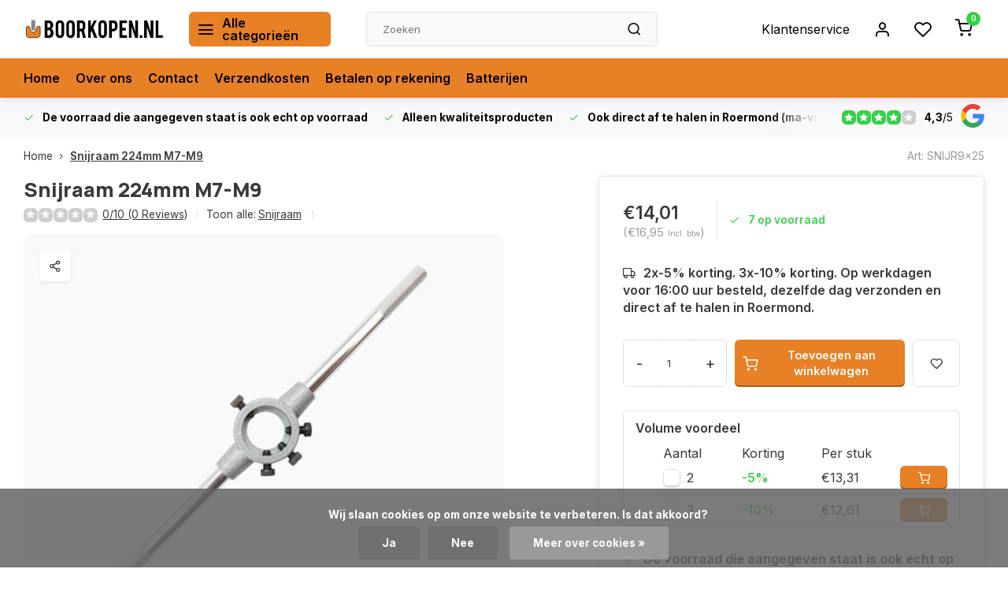

--- FILE ---
content_type: text/html;charset=utf-8
request_url: https://www.boorkopen.nl/snijraam-224mm-m7-m9.html
body_size: 32974
content:
<!DOCTYPE html><html lang="nl"><head><meta charset="utf-8"/><!-- [START] 'blocks/head.rain' --><!--

  (c) 2008-2026 Lightspeed Netherlands B.V.
  http://www.lightspeedhq.com
  Generated: 26-01-2026 @ 02:53:33

--><link rel="canonical" href="https://www.boorkopen.nl/snijraam-224mm-m7-m9.html"/><link rel="alternate" href="https://www.boorkopen.nl/index.rss" type="application/rss+xml" title="Nieuwe producten"/><link href="https://cdn.webshopapp.com/assets/cookielaw.css?2025-02-20" rel="stylesheet" type="text/css"/><meta name="robots" content="noodp,noydir"/><meta name="google-site-verification" content="kSRx0w69Di3IO2F1Z2WxSFtNmAiACNoGvceDiHc5SXE"/><meta property="og:url" content="https://www.boorkopen.nl/snijraam-224mm-m7-m9.html?source=facebook"/><meta property="og:site_name" content="Boorkopen.nl"/><meta property="og:title" content="Snijraam 224mm M7-M9"/><meta property="og:description" content="Snijraam 224mm M7-M9"/><meta property="og:image" content="https://cdn.webshopapp.com/shops/40671/files/445321886/snijraam-224mm-m7-m9.jpg"/><!--[if lt IE 9]><script src="https://cdn.webshopapp.com/assets/html5shiv.js?2025-02-20"></script><![endif]--><!-- [END] 'blocks/head.rain' --><meta name="ahrefs-site-verification" content="607c53557c0398e549a2ecd89a271d0f182cb23559c5bad5ddc515367bfb619d"><meta http-equiv="X-UA-Compatible" content="IE=edge" /><title>Snijraam 224mm M7-M9 - Boorkopen.nl</title><meta name="description" content="Snijraam 224mm M7-M9"><meta name="keywords" content="Snijraam, 224mm, M7-M9"><meta name="MobileOptimized" content="320"><meta name="HandheldFriendly" content="true"><meta name="viewport" content="width=device-width, initial-scale=1, initial-scale=1, minimum-scale=1, maximum-scale=1, user-scalable=no"><meta name="author" content="https://www.webdinge.nl/"><link rel="preload" href="https://fonts.googleapis.com/css2?family=Manrope:wght@800&amp;family=Inter:wght@400;600;700;800;900&display=swap" as="style"><link rel="preconnect" href="https://fonts.googleapis.com"><link rel="preconnect" href="https://fonts.gstatic.com" crossorigin><link rel="dns-prefetch" href="https://fonts.googleapis.com"><link rel="dns-prefetch" href="https://fonts.gstatic.com" crossorigin><link href='https://fonts.googleapis.com/css2?family=Manrope:wght@800&amp;family=Inter:wght@400;600;700;800;900&display=swap' rel='stylesheet'><link rel="preconnect" href="//cdn.webshopapp.com/" crossorigin><link rel="dns-prefetch" href="//cdn.webshopapp.com/"><link rel="preload" as="style" href="https://cdn.webshopapp.com/shops/40671/themes/181600/assets/department-v3-functions.css?20260119215806"><link rel="preload" as="style" href="https://cdn.webshopapp.com/shops/40671/themes/181600/assets/theme-department-v3.css?20260119215806"><link rel="preload" as="script" href="https://cdn.webshopapp.com/shops/40671/themes/181600/assets/department-v3-functions.js?20260119215806"><link rel="preload" as="script" href="https://cdn.webshopapp.com/shops/40671/themes/181600/assets/theme-department-v3.js?20260119215806"><link rel="preload" href="https://cdn.webshopapp.com/shops/40671/themes/181600/v/2138103/assets/slide1-mobile-image.png?20231215123144" as="image" media="(max-width: 752.99px)"><link rel="preload" href="https://cdn.webshopapp.com/shops/40671/themes/181600/v/2138102/assets/slide1-tablet-image.png?20231205112552" as="image" media="(min-width: 753px) and (max-width: 991.99px)"><link rel="preload" href="https://cdn.webshopapp.com/shops/40671/themes/181600/v/2138100/assets/slide1-image.png?20231205112535" as="image" media="(min-width: 992px)"><link rel="shortcut icon" href="https://cdn.webshopapp.com/shops/40671/themes/181600/v/1794690/assets/favicon.ico?20230315175617" type="image/x-icon" /><link rel="stylesheet" href="https://cdn.webshopapp.com/shops/40671/themes/181600/assets/department-v3-functions.css?20260119215806" /><link rel="stylesheet" href="https://cdn.webshopapp.com/shops/40671/themes/181600/assets/theme-department-v3.css?20260119215806" /><script src="https://cdn.webshopapp.com/shops/40671/themes/181600/assets/jquery-3-5-1-min.js?20260119215806"></script><script>window.WEBP_ENABLED = 0</script><script>
 window.lazySizesConfig = window.lazySizesConfig || {};
 window.lazySizesConfig.lazyClass = 'lazy';
 window.lazySizesConfig.customMedia = {
    '--small': '(max-width: 752.99px)', //mob
    '--medium': '(min-width: 753px) and (max-width: 991.99px)', // tab
    '--large': '(min-width: 992px)'
 };
 document.addEventListener('lazybeforeunveil', function(e){
    var bg = e.target.getAttribute('data-bg');
    if(bg){
        e.target.style.backgroundImage = 'url(' + bg + ')';
    }
 });
</script><script type="application/ld+json">
[
  {
    "@context": "https://schema.org/",
    "@type": "Organization",
    "url": "https://www.boorkopen.nl/",
    "name": "Boren kopen? | Iedere boor op voorraad.",
    "legalName": "Boorkopen.nl",
    "description": "Snijraam 224mm M7-M9",
    "logo": "https://cdn.webshopapp.com/shops/40671/themes/181600/v/2737065/assets/logo.png?20251106125908",
    "image": "https://cdn.webshopapp.com/shops/40671/themes/181600/v/2138100/assets/slide1-image.png?20231205112535",
    "contactPoint": {
      "@type": "ContactPoint",
      "contactType": "Customer service",
      "telephone": "+31 475 480727"
    },
    "address": {
      "@type": "PostalAddress",
      "streetAddress": "Helmusselaan 5d",
      "addressLocality": "Roermond",
      "postalCode": "6041AW",
      "addressCountry": "Nederland"
    }
    ,
    "aggregateRating": {
        "@type": "AggregateRating",
        "bestRating": "5",
        "worstRating": "1",
        "ratingValue": "4,3",
        "reviewCount": "41",
        "url":"https://g.page/r/CWelhaqeeXmsEB0/review"
    }
      }
  ,
  {
  "@context": "https://schema.org",
  "@type": "BreadcrumbList",
    "itemListElement": [{
      "@type": "ListItem",
      "position": 1,
      "name": "Home",
      "item": "https://www.boorkopen.nl/"
    },        {
      "@type": "ListItem",
      "position": 2,
      "name": "Snijraam 224mm M7-M9",
      "item": "https://www.boorkopen.nl/snijraam-224mm-m7-m9.html"
    }         ]
  }
            ,
    {
      "@context": "https://schema.org/",
      "@type": "Product", 
      "name": "Snijraam 224mm M7-M9",
      "url": "https://www.boorkopen.nl/snijraam-224mm-m7-m9.html",
      "productID": "77131166",
            "description": "Snijraam 224mm M7-M9",      "image": [
            "https://cdn.webshopapp.com/shops/40671/files/445321886/1500x1500x2/snijraam-224mm-m7-m9.jpg"            ],
      "gtin13": "6150905352392",      "mpn": "SNIJR9x25",      "sku": "009-SL242259-1KO",      "offers": {
        "@type": "Offer",
        "price": "14.01",
        "url": "https://www.boorkopen.nl/snijraam-224mm-m7-m9.html",
        "priceValidUntil": "2027-01-26",
        "priceCurrency": "EUR",
                "availability": "https://schema.org/InStock",
        "inventoryLevel": "7"
              }
          }
      ]
</script><style>.kiyoh-shop-snippets {	display: none !important;}</style></head><body><div class="main-container end-lines"><header id="header"><div class="inner-head"><div class="header flex flex-align-center flex-between container"><div class="logo flex flex-align-center  rect "><a href="https://www.boorkopen.nl/" title="Boorkopen.nl" ><img src="https://cdn.webshopapp.com/shops/40671/files/413512920/boorkopen.svg" alt="Boorkopen.nl" width="200" height="60" class="visible-mobile visible-tablet" /><img src="https://cdn.webshopapp.com/shops/40671/files/413512920/boorkopen-logo-2020-2.svg" alt="Boorkopen.nl" width="200" height="60"  class="visible-desktop" /></a><a class=" all-cats btn-hover open_side" data-mposition="left" data-menu="cat_menu" href="javascript:;"><i class="icon-menu"></i><span class="visible-desktop">Alle categorieën</span></a></div><div class="search search-desk flex1 visible-desktop"><form action="https://www.boorkopen.nl/search/" method="get"><div class="clearable-input flex"><input type="text" name="q" class="search-query" autocomplete="off" placeholder="Zoeken" value="" x-webkit-speech/><span class="clear-search" data-clear-input><i class="icon-x"></i>Wissen</span><button type="submit" class="btn"><i class="icon-search"></i></button></div></form><div class="autocomplete dropdown-menu" role="menu"><div class="products container"></div><div class="notfound">Geen producten gevonden</div><a class="more container btn btn1" href="#">Bekijk alle resultaten <span>(0)</span></a></div></div><div class="tools-wrap flex flex-align-center"><div class="tool service visible-desktop"><a class="flex flex-align-center btn-hover" href="https://www.boorkopen.nl/service/">Klantenservice</a></div><div class="tool myacc"><a class="flex flex-align-center btn-hover open_side" href="javascript:;" data-menu="acc_login" data-mposition="right"><i class="icon-user"></i></a></div><div class="tool wishlist"><a class="flex flex-align-center btn-hover open_side" href="javascript:;" data-menu="acc_login" data-mposition="right"><i class="icon-heart"></i></a></div><div class="tool mini-cart"><a href="javascript:;" class="flex flex-column flex-align-center btn-hover open_side" data-menu="cart" data-mposition="right"><span class="i-wrap"><span class="ccnt">0</span><i class="icon-shopping-cart"></i></span></a></div></div></div><nav id="menu" class="nav list-inline menu_style1 visible-desktop"><div class="container"><ul class="menu list-inline"><li class="item"><a href="https://www.boorkopen.nl/" title="Home" >Home</a></li><li class="item"><a href="https://www.boorkopen.nl/service/about/" title="Over ons" >Over ons</a></li><li class="item"><a href="https://www.boorkopen.nl/service/" title="Contact" >Contact</a></li><li class="item"><a href="https://www.boorkopen.nl/service/verzendkosten/" title="Verzendkosten" >Verzendkosten</a></li><li class="item"><a href="https://www.boorkopen.nl/service/betalen-op-rekening/" title="Betalen op rekening" >Betalen op rekening</a></li><li class="item"><a href="https://www.boorkopen.nl/batterijen/" title="Batterijen" >Batterijen</a></li></ul></div></nav></div><div class="search visible-mobile visible-tablet search-mob"><form action="https://www.boorkopen.nl/search/" method="get"><div class="clearable-input flex"><input type="text" name="q" class="search-query" autocomplete="off" placeholder="Zoeken" value="" x-webkit-speech/><span class="clear-search" data-clear-input><i class="icon-x"></i>Wissen</span><span class="btn"><i class="icon-search"></i></span></div></form><a class="flex flex-align-center btn-hover" href="https://www.boorkopen.nl/service/"><i class="icon-help-circle"></i></a><a href="javascript:;" title="Vergelijk producten" class="open_side compare-trigger  hidden-desktop" data-menu="compare" data-mposition="right"><i class="icon-sliders icon_w_text"></i><span class="comp-cnt">0</span></a></div></header><div id="top"><div class="top container flex flex-align-center flex-between"><div class="usp-car swiper normal carloop_1" 
         id="carousel175713736" 
         data-sw-loop="true"         data-sw-auto="true"
      ><div class="swiper-wrapper"><div class="usp swiper-slide"><i class=" icon-check icon_w_text"></i><span class="usp-text"><b>De voorraad die aangegeven staat is ook echt op voorraad</b><span class="usp-subtext"></span></span></div><div class="usp swiper-slide"><i class=" icon-check icon_w_text"></i><span class="usp-text"><b>Alleen kwaliteitsproducten</b><span class="usp-subtext"></span></span></div><div class="usp swiper-slide"><i class=" icon-check icon_w_text"></i><span class="usp-text"><b>Ook direct af te halen in Roermond (ma-vrij 08.00 - 16.00 uur)</b><span class="usp-subtext"></span></span></div><div class="usp swiper-slide"><a href="https://www.boorkopen.nl/service/betalen-op-rekening/" title="<b>Voor bedrijven en particulier.</b>"><i class=" icon-check icon_w_text"></i><span class="usp-text"><b>Voor bedrijven en particulier.</b><span class="usp-subtext"> Bedrijven ook op rekening </span></span></a></div></div></div><div class="visible-desktop visible-tablet score-wrap-shadow"><div class="swipe__overlay swipe-module__overlay--end"></div><div class="shop-score review flex "><div class="item-rating flex"><span class="star icon-star-full211 on"></span><span class="star icon-star-full211 on"></span><span class="star icon-star-full211 on"></span><span class="star icon-star-full211 on"></span><span class="star icon-star-full211 off"></span></div><div class="text"><b>4,3</b>/<em>5</em><a class="visible-desktop" href="https://g.page/r/CWelhaqeeXmsEB0/review"><picture><img src="https://cdn.webshopapp.com/assets/blank.gif?2025-02-20" data-src="https://cdn.webshopapp.com/shops/40671/themes/181600/assets/tm-google.svg?20260119215806" alt="tm-google" width="30" height="30" class="lazy"/></picture></a></div><a class="abs-link" target="_blank" href="https://g.page/r/CWelhaqeeXmsEB0/review"></a></div></div></div></div><link href="https://cdn.webshopapp.com/shops/40671/themes/181600/assets/product.css?20260119215806" rel="stylesheet" type='text/css' /><script src="https://cdn.webshopapp.com/shops/40671/themes/181600/assets/product.js?20260119215806"></script><div class="product-content container"><div class="art_bread_wrap flex flex-between"><div class="breadcrumb-container flex flex-align-center flex-wrap"><a class="go-back hidden-desktop" href="javascript: history.go(-1)"><i class="icon-chevron-left icon_w_text"></i>Terug</a><a class="visible-desktop " href="https://www.boorkopen.nl/" title="Home">Home<i class="icon-chevron-right"></i></a><a href="https://www.boorkopen.nl/snijraam-224mm-m7-m9.html" class="visible-desktop active">Snijraam 224mm M7-M9</a></div><div class="artcode_wrap flex flex-align-center"><span class="art_code">Art: SNIJR9x25</span></div></div><div class="flex flex-between flex-column"><div class="images item small p-carousel  solid"><div class="header flex flex-column"><div class="title-wrap flex"><h1 class="title">Snijraam 224mm M7-M9</h1></div><div class="single-meta flex flex-align-center flex-wrap"><div class="item-rating flex flex-align-center"><span class="star icon-star-full211 off"></span><span class="star icon-star-full211 off"></span><span class="star icon-star-full211 off"></span><span class="star icon-star-full211 off"></span><span class="star icon-star-full211 off"></span><a class="goSmoothly" data-click href="#reviews">0/10 (0 Reviews)</a><i class="icon_w_text text_w_icon icon-more-vertical"></i></div><span class="brand-name visible-desktop flex flex-align-center">Toon alle:
                  <a href="https://www.boorkopen.nl/draadsnijden-tappen/snijraam/" class="brand-name">Snijraam</a><i class="icon_w_text text_w_icon icon-more-vertical"></i></span></div></div><div class="carousel-wrap flex flex-column"><div id="carouselMain" class="swiper-overflow"><div class="main-images swiper" data-sw-thumbs="true"><div class="label flex"></div><div class="media-labels label flex visible-desktop"><div class="media-btn share"><i class="icon-share-2"></i><div class="socials flex flex-align-center"><a onclick="return !window.open(this.href,'Snijraam 224mm M7-M9', 'width=500,height=500')" href="https://twitter.com/intent/tweet?status=Snijraam 224mm M7-M9+https://www.boorkopen.nl/snijraam-224mm-m7-m9.html" class="btn-round" target="_blank"><i class="icon-twitter"></i></a><a onclick="return !window.open(this.href,'Snijraam 224mm M7-M9', 'width=500,height=500')" href="https://www.facebook.com/sharer/sharer.php?u=https://www.boorkopen.nl/snijraam-224mm-m7-m9.html&title=Snijraam 224mm M7-M9" class="btn-round" target="_blank"><i class="icon-fb"></i></a><a onclick="return !window.open(this.href,'Snijraam 224mm M7-M9', 'width=500,height=500')" href="https://pinterest.com/pin/create/button/?media=https://cdn.webshopapp.com/shops/40671/files/445321886/image.jpg&url=https://www.boorkopen.nl/snijraam-224mm-m7-m9.html&is_video=false&description=Snijraam 224mm M7-M9" class="btn-round" target="_blank"><i class="icon-pinterest1"></i></a><a href="https://api.whatsapp.com/send?text=Snijraam 224mm M7-M9+https://www.boorkopen.nl/snijraam-224mm-m7-m9.html"><i class="icon-whatsapp"></i></a></div></div></div><div class="swiper-wrapper"><div class="swiper-slide"><a href=" https://cdn.webshopapp.com/shops/40671/files/445321886/snijraam-224mm-m7-m9.jpg" data-fancybox="gallery" class="greyed"><picture class="flex"><img src="https://cdn.webshopapp.com/assets/blank.gif?2025-02-20" data-src="https://cdn.webshopapp.com/shops/40671/files/445321886/700x700x2/snijraam-224mm-m7-m9.jpg" alt="Snijraam 224mm M7-M9" class="lazy img-responsive" width="500" height="500" /></picture></a></div></div></div><div class="swiper-pagination" id="page1159910483"></div><div class="swiper-scrollbar" id="scroll2052849551"></div><a class="swiper-prev btn-hover" id="control1756365892"><i class="icon-chevron-left"></i></a><a class="swiper-next btn-hover" id="control2082842070"><i class="icon-chevron-right"></i></a></div><div id="carouselThumb" class="swiper-overflow"><div class="thumb-images swiper visible-desktop"><div class="swiper-wrapper"><span class="swiper-slide square small square"><picture><img src="https://cdn.webshopapp.com/assets/blank.gif?2025-02-20" data-src="https://cdn.webshopapp.com/shops/40671/files/445321886/snijraam-224mm-m7-m9.jpg" alt="Snijraam 224mm M7-M9" class="lazy" width="80" height="80" /></picture></span></div></div><a class="swiper-prev btn-hover" id="control1496972378"><i class="icon-chevron-left"></i></a><a class="swiper-next btn-hover" id="control788308664"><i class="icon-chevron-right"></i></a></div></div></div><div class="meta item"><form action="https://www.boorkopen.nl/cart/add/152596667/" id="product_configure_form" method="post" ><div class="pr-st-wrap flex"><div class="pricing"><span class="item-price"><span class="reg_p">€14,01 </span><span class="tax_p">(€16,95<span class="vat">Incl. btw</span>)</span></span></div><div class="stock-level"><span class="color-yellow"><i class="icon-check icon_w_text"></i>7 op voorraad</span></div></div><div class="product-add  variant_blocks custom-select checkbox" data-product_id="77131166"></div><span class="delivery"><i class="icon-truck icon_w_text"></i>2x-5% korting. 3x-10% korting. Op werkdagen voor 16:00 uur besteld, dezelfde dag verzonden en direct af te halen in Roermond. </span><div class="adding flex flex-align-center make-sticky"><div class="errors"><span class="subtitle">Verplichte velden:</span><ul class="config_errors"></ul></div><div class="quantity-input flex1"><div class="input-wrap is_pp"><a href="javascript:;" class="down quantity-btn has_disc" data-way="down">-</a><input type="number" pattern="/d*" name="quantity" value="1" min="1" class="has_disc"><a href="javascript:;" class="up quantity-btn has_disc" data-way="up">+</a></div></div><button type="submit" class="pp_is_add_btn pb flex2 btn btn1 stay" title="Toevoegen aan winkelwagen"><i class="icon-shopping-cart icon_w_text"></i><span class="ct_small">Toevoegen aan winkelwagen</span></button><a class="wl-btn btn-hover open_side" href="javascript:;" data-menu="acc_login" data-mposition="right"><i class="icon-heart"></i></a></div><div id="clockdiv" class="co_timer flex flex-align-center"><b>Vandaag verzonden?</b> Je hebt nog:
     <div class="timer flex flex-align-center"><span class="days" style="display:none;"></span><span class="hours"></span>:
        <span class="minutes"></span>:
        <span class="seconds"></span></div></div><div class="onpage_discount"><span class="subtitle">Volume voordeel</span><div class="discounts" data-base-price="14.0083" data-base-excl="14.0083"><ul class="disc_drop flex1"><li class="table-head flex"><span class="flex1">Aantal</span><span class="flex1">Korting</span><span class="flex1">Per stuk</span><span class="flex1">Toevoegen</span></li><li class="table-body flex flex-column"><span class="flex disc_data" data-quantity="1" data-price="14.0083" data-price_excl="14.0083" style="display:none;"><span class="amt flex1 checkbox"><input type="checkbox" name="disc" id="desc_1"><label for="desc_1">1</label></span></span><span class="flex disc_data" data-base-first="2" data-quantity="2" data-price="13.3079" data-price_excl="13.3079"><span class="amt checkbox flex1"><input type="checkbox" name="disc" id="desc_2"><label for="desc_2">2</label></span><span class="color-green disc_lab flex1">-5%</span><span class="amt flex1">€13,31</span><a href="https://www.boorkopen.nl/cart/add/152596667/?quantity=2" class="btn btn1 flex1"><i class="icon-shopping-cart"></i></a></span><span class="flex disc_data"  data-quantity="3" data-price="12.6075" data-price_excl="12.6075"><span class="amt checkbox flex1"><input type="checkbox" name="disc" id="desc_3"><label for="desc_3">3</label></span><span class="color-green disc_lab flex1">-10%</span><span class="amt flex1">€12,61</span><a href="https://www.boorkopen.nl/cart/add/152596667/?quantity=3" class="btn btn1 flex1"><i class="icon-shopping-cart"></i></a></span></li></ul></div></div></form><div class="product-usps"><div class="prod-usp flex"><i class="icon-check icon_w_text"></i><span><b>De voorraad die aangegeven staat is ook echt op voorraad</b></span></div><div class="prod-usp flex"><i class="icon-check icon_w_text"></i><span><b>Alleen kwaliteitsproducten</b></span></div><div class="prod-usp flex"><i class="icon-check icon_w_text"></i><span><b>Ook direct af te halen in Roermond (ma-vrij 08.00 - 16.00 uur)</b></span></div><div class="prod-usp flex"><i class="icon-check icon_w_text"></i><span><b>Voor bedrijven en particulier.</b>  Bedrijven ook op rekening </span></div></div></div></div></div><nav class="product-menu visible-desktop"><div class="container flex"><ul class="list-inline flex1"><li><a href="#sec_3" class="goMenu">Productomschrijving</a></li><li><a href="#sec_4" class="goMenu">Reviews</a></li><li><a href="#sec_6" class="goMenu">Gerelateerde producten</a></li><li><a href="#sec_8" class="goMenu">Recent bekeken</a></li></ul><div class="secondary_add flex flex-align-center"><img class="lazy" src="https://cdn.webshopapp.com/shops/40671/files/445321886/40x40x2/snijraam-224mm-m7-m9.jpg" alt="Snijraam 224mm M7-M9" width="40" height="40" /><span class="flex1"><span class="sec-title">Snijraam 224mm M7-M9</span><div class="pricing"><span class="item-price"><span class="reg_p">€14,01</span><span class="tax_p">(€16,95<span class="vat">Incl. btw</span>)</span></span></div></span><button type="submit" class="pp_is_add_btn add_sec btn btn1 stay" title="Toevoegen aan winkelwagen"><i class="icon-shopping-cart"></i></button></div></div></nav><section class="product-desc flex flex-between flex-column container"><div class="col-left flex flex-column"><div id="sec_1" class="spacer"></div><div id="sec_2" class="spacer"></div><div id="sec_3" class="spacer"><div class="product-block" id="description"><div class="menu-toggle "><span class="title">Beschrijving<i class="icon_w_text icon-chevron-down visible-mobile visible-tablet"></i></span><div class="toggle flex-column desc-wrap toggle-content  "><p>Snijraam 224mm voor ronde <a title="snijplaat" href="https://www.boorkopen.nl/draadsnijden-tappen/snijplaat/">snijplaten</a> van M7-M9. Het <a title="snijraam" href="https://www.boorkopen.nl/draadsnijden-tappen/snijraam/">snijraam</a> heeft een lengte van 224 mm en is geschikt voor al onze ronde snijplaten van M7 t/m M9 met een maat van 25x9mm.</p></div></div></div></div><div id="sec_4" class="spacer"><div class="reviews product-block" id="reviews"><div class="menu-toggle"><span class="title">
      Reviews
      <div class="item-rating flex flex-align-center"><span class="star icon-star-full211 off"></span><span class="star icon-star-full211 off"></span><span class="star icon-star-full211 off"></span><span class="star icon-star-full211 off"></span><span class="star icon-star-full211 off"></span><span class="act_score">0/10</span></div><i class="icon_w_text icon-chevron-down visible-mobile visible-tablet"></i></span><div class="toggle flex-column"><div class="header flex flex-column">
                  Geen reviews gevonden
              </div><div class="reviews-inner scroll flex2"></div><a href="#writeareview" data-fancybox class="btn btn2">Je beoordeling toevoegen</a></div></div><div class="wd-popup" id="writeareview" style="display:none;"><form id="gui-form" action="https://www.boorkopen.nl/account/reviewPost/77131166/" method="post"><input type="hidden" name="key" value="8cee35618d12ec4cd875b6680b990e1e"/><div class="title">Je beoordeling toevoegen</div><label for="gui-form-name">Naam: <em>*</em></label><input id="gui-form-name" class="gui-validate" type="text" name="name" value="" placeholder="Naam" required/><label for="gui-form-name">E-mail:<em>*</em><em>(Uw e-mailadres wordt niet gepubliceerd.)</em></label><input id="gui-form-name" class="gui-validate" name="email" value="" placeholder="E-mail" type="text"><div class="gui-field"><label for="gui-form-name">Score: <em>*</em></label><fieldset class="rating flex flex-align-center"><input type="radio" id="star5" name="score" value="5" /><label for="star5" title=""><i class="star icon-star-full211"></i></label><input type="radio" id="star4" name="score" value="4" /><label for="star4" title=""><i class="star icon-star-full211"></i></label><input type="radio" id="star3" name="score" value="3" /><label for="star3" title=""><i class="star icon-star-full211"></i></label><input type="radio" id="star2" name="score" value="2" /><label for="star2" title=""><i class="star icon-star-full211"></i></label><input type="radio" id="star1" name="score" value="1" required /><label for="star1" title=""><i class="star icon-star-full211"></i></label></fieldset><div class="points flex"><fieldset class="flex flex-column flex1 left-col"><div class="point flex flex-align-center"><label for="plus1" title="" class="pi"><i class="icon-plus"></i></label><input type="text" name="plus" id="plus1" value="" /></div><div class="point flex flex-align-center"><label for="plus2" title="" class="pi"><i class="icon-plus"></i></label><input type="text" name="plus" id="plus2" value="" /></div><div class="point flex flex-align-center"><label for="plus3" title="" class="pi"><i class="icon-plus"></i></label><input type="text" name="plus" id="plus3" value="" /></div></fieldset><fieldset class="flex flex-column flex1 right-col"><div class="point flex flex-align-center"><label for="minus1" title="" class="pi"><i class="icon-minus"></i></label><input type="text" name="minus" id="minus1" value="" /></div><div class="point flex flex-align-center"><label for="minus2" title="" class="pi"><i class="icon-minus"></i></label><input type="text" name="minus" id="minus2" value="" /></div><div class="point flex flex-align-center"><label for="minus3" title="" class="pi"><i class="icon-minus"></i></label><input type="text" name="minus" id="minus3" value="" /></div></fieldset></div></div><label for="gui-form-review">Beoordelen: <em>*</em></label><textarea id="gui-form-review" class="gui-validate" name="review" placeholder="Beoordelen" style="width:100%;" required></textarea><div class="rating-error alert-error flex flex-align-center"><i class="icon_w_text icon-x"></i><span>Please tell us the amount of stars you give ths product</span></div><button type="submit" class="add_review btn btn1" title="Je beoordeling toevoegen">Je beoordeling toevoegen</button></form></div></div><script>
  $(function(){
    
    $('.add_review').on('click', function(e){
      e.preventDefault()
      var set_stars = $('.rating input:checked').val()
      if( typeof set_stars != 'undefined' ){
        $('.rating-error').css('display', 'none')
        var points = []
        $('.points input').each(function(){
          if($(this).val() != '' ){
            points.push({[$(this).attr('name') == 'plus' ? 'plus' : 'minus'] : $(this).val() });
          }
        });
        $.ajax({
          url: $('#gui-form').attr('action'),
          type: "POST",
          data :{
            key: $('#gui-form input[name=key]').val(),
            name: $('#gui-form input[name=name]').val() + JSON.stringify(points),
            email: $('#gui-form input[name=email]').val(),
            score: $('.rating input:checked').val(),
            review: $('#gui-form-review').val()
          },
          success: function(data) {
            location.href='https://www.boorkopen.nl/services/challenge/';
          }
        });
      } else{
        $('.rating-error').css('display', 'flex')
      }
    });
  });
</script></div></div><div class="col-right flex flex-column"><div id="sec_5" class="spacer"><div class="service product-block" id="service"><div class="wrap flex flex-column"><span class="title">Kunnen we helpen?</span><div style="position:relative;"><div class="service-block flex flex-align-center flex1"><i class="serv-icon icon-phone"></i><span class="text flex"><span>Bel ons</span><a href="tel:+31 475 480727">+31 475 480727</a></span></div><div class="service-block flex flex-align-center flex1"><i class="serv-icon icon-navigation"></i><span class="text flex"><span>Stuur ons een email</span><a href="https://www.boorkopen.nl/service/#contactform" class="goSmoothly"><span class="__cf_email__" data-cfemail="dfb6b1b9b09fbdb0b0adb4b0afbab1f1b1b3">[email&#160;protected]</span></a></span></div><div class="service-block flex flex-align-center flex1"><i class="serv-icon icon-whatsapp"></i><span class="text flex"><span>Stuur ons een whatsapp bericht</span><a href="https://wa.me/+31641303614">+31641303614</a></span></div></div><div class="shop-score review flex "><div class="item-rating flex"><span class="star icon-star-full211 on"></span><span class="star icon-star-full211 on"></span><span class="star icon-star-full211 on"></span><span class="star icon-star-full211 on"></span><span class="star icon-star-full211 off"></span></div><span class="text"><b>41</b> klanten geven ons een <b>4,3</b>/<em>5</em> van <a href="https://g.page/r/CWelhaqeeXmsEB0/review"><img src="https://cdn.webshopapp.com/shops/40671/themes/181600/assets/tm-google.svg?20260119215806" alt="" width="30" height="30" class="lazy" /></a></span><a class="abs-link" target="_blank" href="https://g.page/r/CWelhaqeeXmsEB0/review"></a></div></div></div></div><div id="sec_6" class="spacer"><div id="related" ></div></div><span class="title">Gerelateerde producten </span><div class="toggle flex-column"><div class="item item-list small-list small-list-pp flex" data-handle="https://www.boorkopen.nl/snijplaat-m8.html" data-vid="152625395" data-extrainfo="stockship"><div class="item-image-container greyed small square"><a href="https://www.boorkopen.nl/snijplaat-m8.html" title="Snijplaat M8"><img src="https://cdn.webshopapp.com/assets/blank.gif?2025-02-20" data-src="https://cdn.webshopapp.com/shops/40671/files/445318847/100x100x2/snijplaat-m8.jpg" alt="Snijplaat M8" class="lazy" width="80" height="80" /></a></div><div class="item-meta-container flex1 flex flex-column"><div class="item-rating flex flex-align-center"><span class="star icon-star-full211 off"></span><span class="star icon-star-full211 off"></span><span class="star icon-star-full211 off"></span><span class="star icon-star-full211 off"></span><span class="star icon-star-full211 off"></span></div><a class="item-name" href="https://www.boorkopen.nl/snijplaat-m8.html" title="Snijplaat M8"> Snijplaat M8</a><div class="item-price-container with-vat flex"><span class="item-price">
                         €15,66                                  </span><span class="vat">Excl. btw</span></div></div><div class="item-price-container with-vat flex flex-column"><a href="https://www.boorkopen.nl/snijplaat-m8.html" class="go btn btn1"><i class="icon-chevron-right"></i></a></div></div><div class="item item-list small-list small-list-pp flex" data-handle="https://www.boorkopen.nl/boorolie.html" data-vid="76274126" data-extrainfo="stockship"><div class="item-image-container greyed small square"><a href="https://www.boorkopen.nl/boorolie.html" title="Boorolie"><img src="https://cdn.webshopapp.com/assets/blank.gif?2025-02-20" data-src="https://cdn.webshopapp.com/shops/40671/files/446409781/100x100x2/boorolie.jpg" alt="Boorolie" class="lazy" width="80" height="80" /></a></div><div class="item-meta-container flex1 flex flex-column"><div class="item-rating flex flex-align-center"><span class="star icon-star-full211 on"></span><span class="star icon-star-full211 on"></span><span class="star icon-star-full211 on"></span><span class="star icon-star-full211 on"></span><span class="star icon-star-full211 on"></span></div><a class="item-name" href="https://www.boorkopen.nl/boorolie.html" title="Boorolie"> Boorolie</a><div class="item-price-container with-vat flex"><span class="item-price">
                         €15,66                                  </span><span class="vat">Excl. btw</span></div></div><div class="item-price-container with-vat flex flex-column"><a href="https://www.boorkopen.nl/boorolie.html" class="go btn btn1"><i class="icon-chevron-right"></i></a></div></div></div></div></div></div><div id="sec_7" class="spacer"></div></div></section><section class="product-desc  is_last_block"><div id="sec_8" class="is_fullwidth container" class="spacer"><div id="related"><span class="title">Recent bekeken</span><div class="toggle flex-column"><div class="carousel"><div class="swiper normal" id="carousel653510627" data-sw-items="[5,3.1,3.1,1.5]" data-sw-nav="true" data-sw-freemode="true" data-sw-scroll="true"><div class="swiper-wrapper"><div class="item is_grid swiper-slide " data-handle="https://www.boorkopen.nl/snijraam-224mm-m7-m9.html" data-vid="152596667" data-extrainfo="stockship" data-imgor="square"  ><div class="item-image-container small square"><a class="m-img greyed" href="https://www.boorkopen.nl/snijraam-224mm-m7-m9.html" title="Snijraam 224mm M7-M9"><picture><img src="https://cdn.webshopapp.com/assets/blank.gif?2025-02-20" data-src="https://cdn.webshopapp.com/shops/40671/files/445321886/240x200x2/snijraam-224mm-m7-m9.jpg" alt="Snijraam 224mm M7-M9" class="lazy" width=240 height=200 /></picture></a><div class="label flex"></div><div class="mob-wishlist"><a href="javascript:;" class="login_wishlist open_side btn-round small" title="Aan verlanglijst toevoegen" data-menu="acc_login" data-mposition="right"><i class="icon-heart"></i></a></div></div><div class="item-meta-container flex flex-column"><div class="item-rating flex flex-align-center"><span class="star icon-star-full211 off"></span><span class="star icon-star-full211 off"></span><span class="star icon-star-full211 off"></span><span class="star icon-star-full211 off"></span><span class="star icon-star-full211 off"></span></div><a class="item-name" href="https://www.boorkopen.nl/snijraam-224mm-m7-m9.html" title="Snijraam 224mm M7-M9">Snijraam 224mm M7-M9</a><div class="product-overlay stockship "><div class="flex flex-column deliverytime" data-lowstock="10000"></div></div><div class="item-btn flex  has_qty flex-column"><div class="item-price-container with-vat flex flex-column"><span class="item-price"><span class="reg_p">
            €14,01</span><span class="tax_p">€16,95<span class="vat">Incl. btw</span></span></span></div><div class="action-btns flex flex-align-center"><div class="quantity-input"><div class="input-wrap"><input type="number" pattern="/d*" name="quantity" value="1" min="1"><div class="item-quantity-btns flex flex-column"><a href="javascript:;" data-way="up" class="up quantity-btn quantity-input-up"><i class="icon-plus"></i></a><a href="javascript:;" data-way="down" class="down quantity-btn quantity-input-down"><i class="icon-minus"></i></a></div></div></div><a href="https://www.boorkopen.nl/cart/add/152596667/" class="is_add_btn stay pb btn btn1 " title="Toevoegen aan winkelwagen"><i class="icon-shopping-cart"></i></a></div></div><div class="stock-del flex flex-between flex-align-center"></div></div></div></div></div><div class="swiper-scrollbar" id="scroll1257340965"></div><a class="swiper-prev btn-hover visible-desktop" id="control195147980"><i class="icon-chevron-left"></i></a><a class="swiper-next btn-hover visible-desktop" id="control1444399595"><i class="icon-chevron-right"></i></a></div></div></div></div></div></section><script data-cfasync="false" src="/cdn-cgi/scripts/5c5dd728/cloudflare-static/email-decode.min.js"></script><script>
  var pp_url = 'https://www.boorkopen.nl/snijraam-224mm-m7-m9.html'
</script><script>
  $(function(){
    const cur_date = new Date();  
    const start = new Date('2026-01-26T08:00:00') 
    const deadline = new Date('2026-01-26T16:00:00') 
    const cur_day_nr = new Date().getDay();
    const show_days = [1,2,3,4,5]
   //console.log(cur_day_nr, show_days)
    if(cur_date < deadline && cur_date > start && show_days.includes(cur_day_nr)){
      initializeClock('clockdiv', deadline);
    } else {
      $('#clockdiv').hide()
    }
  });
</script><footer id="footer" ><div class="footer-usps"><div class="container"><div class="flex flex-align-center"><div class="usp-car swiper normal carloop_1 is-start" id="carousel1996339371" 
           data-sw-loop="true"           data-sw-auto="true"
        ><div class="swiper-wrapper"><div class="usp swiper-slide"><i class=" icon-check icon_w_text"></i><span class="usp-text"><b>De voorraad die aangegeven staat is ook echt op voorraad</b><span class="usp-subtext"></span></span></div><div class="usp swiper-slide"><i class=" icon-check icon_w_text"></i><span class="usp-text"><b>Alleen kwaliteitsproducten</b><span class="usp-subtext"></span></span></div><div class="usp swiper-slide"><i class=" icon-check icon_w_text"></i><span class="usp-text"><b>Ook direct af te halen in Roermond (ma-vrij 08.00 - 16.00 uur)</b><span class="usp-subtext"></span></span></div><div class="usp swiper-slide"><a href="https://www.boorkopen.nl/service/betalen-op-rekening/" title="&lt;b&gt;Voor bedrijven en particulier.&lt;/b&gt;"><i class=" icon-check icon_w_text"></i><span class="usp-text"><b>Voor bedrijven en particulier.</b><span class="usp-subtext"> Bedrijven ook op rekening </span></span></a></div></div><div class="swipe__overlay swipe-module__overlay--end"></div></div></div></div></div><div class="footer-columns"><div class="container flex flex-wrap"><div class="cust-service contact-links flex2 flex flex-column"><span class="title opening flex flex-align-center">Klantenservice<a href="https://www.boorkopen.nl/service/" title="Klantenservice"></a></span><div class="cust-col-wrap flex"><div class="flex1 flex flex-column"><div class="service-block flex flex-align-center"><i class="serv-icon icon-help-circle icon_w_text"></i><a href="https://www.boorkopen.nl/service/#faq" class="flex flex-align-center">Veelgestelde vragen</a></div><div class="service-block flex flex-align-center"><i class="serv-icon icon-phone icon_w_text"></i><a href="tel:+31 475 480727">+31 475 480727</a></div><div class="service-block flex flex-align-center"><i class="serv-icon icon-navigation icon_w_text"></i><a href="/cdn-cgi/l/email-protection#fd94939b92bd9f92928f96928d9893d39391"><span class="__cf_email__" data-cfemail="8ce5e2eae3cceee3e3fee7e3fce9e2a2e2e0">[email&#160;protected]</span></a></div><div class="service-block flex flex-align-center"><i class="serv-icon icon-whatsapp icon_w_text"></i><a href="https://wa.me/+31641303614">+31641303614</a></div></div><div class="flex1 flex flex-column hidden-mobile"><a href="https://www.boorkopen.nl/service/payment-methods/" title="Betaalmethoden">Betaalmethoden</a><a href="https://www.boorkopen.nl/service/shipping-returns/" title="Verzenden &amp; retourneren">Verzenden &amp; retourneren</a><a href="https://www.boorkopen.nl/service/" title="Klantenservice">Contact</a><a href="https://www.boorkopen.nl/account/" title="Mijn account">Mijn account</a><a href="https://www.boorkopen.nl/service/betalen-op-rekening/" title="Betalen op rekening">Betalen op rekening</a><a href="https://www.boorkopen.nl/service/verzendkosten/" title="Verzendkosten">Verzendkosten</a><a href="https://www.boorkopen.nl/service/payment-methods/" title="Betaalmethoden">Betaalmethoden</a></div></div></div><div class="flex1 flex flex-column visible-mobile cust-service is-usefull"><span class="title  flex flex-between flex-align-center">Handige links<i class="btn-hover icon-chevron-down hidden-desktop"></i></span><div class="flex1 flex flex-column toggle"><a href="https://www.boorkopen.nl/service/payment-methods/" title="Betaalmethoden">Betaalmethoden</a><a href="https://www.boorkopen.nl/service/shipping-returns/" title="Verzenden &amp; retourneren">Verzenden &amp; retourneren</a><a href="https://www.boorkopen.nl/service/" title="Klantenservice">Contact</a><a href="https://www.boorkopen.nl/account/" title="Mijn account">Mijn account</a><a href="https://www.boorkopen.nl/service/betalen-op-rekening/" title="Betalen op rekening">Betalen op rekening</a><a href="https://www.boorkopen.nl/service/verzendkosten/" title="Verzendkosten">Verzendkosten</a><a href="https://www.boorkopen.nl/service/payment-methods/" title="Betaalmethoden">Betaalmethoden</a></div></div><div class="info-links flex1 flex flex-column cust-service"><span class="title  flex flex-between flex-align-center">Informatie<i class="btn-hover icon-chevron-down  hidden-desktop"></i></span><div class="flex1 flex flex-column toggle"><a href="https://www.boorkopen.nl/service/about/" title="Over ons">Over ons</a><a href="https://www.boorkopen.nl/blogs/informatie-over-boren/" title="Blog">Blog</a><a href="https://www.boorkopen.nl/catalog/" title="Categorieën">Categorieën</a></div></div><div class="footer-company cust-service flex1 flex flex-column"><span class="title  flex flex-between flex-align-center">Contactgegevens<i class="btn-hover icon-chevron-down  hidden-desktop"></i></span><div class="cust-col-wrap flex toggle"><div class="text addre flex flex-column"><span>Boorkopen.nl</span><span>Helmusselaan 5d</span><span>6041AW, Roermond</span><span>Nederland</span><span class="kvk">KVK nummer: 62275143</span><span class="kvk">Btw nummer: NL854740429B01</span></div></div></div></div></div><div class="footer-newsletter"><div class="container flex flex-align-center flex-between flex-wrap"><form id="form-newsletter" action="https://www.boorkopen.nl/account/newsletter/" method="post" class="flex flex-align-center flex2 flex-wrap"><span class="title">Abonneer je op onze nieuwsbrief</span><input type="hidden" name="key" value="8cee35618d12ec4cd875b6680b990e1e" /><div class="flex flex-align-center"><input type="text" name="email" tabindex="2" placeholder="E-mail adres" class="form-control"/><button type="submit" class="btn btn1">Abonneer</button></div></form><div class="socials flex flex-align-center flex1 flex-wrap"><a href="https://www.facebook.com/profile.php?id=100063451045765" class="btn-hover" title="Facebook" target="_blank" rel="noopener"><i class="icon-fb"></i></a><a href="https://www.instagram.com/boorkopen.nl/" class="btn-hover" target="_blank" rel="noopener"><i class=" icon-instagram"></i></a><a href="https://nl.pinterest.com/Boorkopen/" class="btn-hover" target="_blank" rel="noopener"><i class="icon-pinterest1"></i></a><a href="https://www.youtube.com/channel/UC3_op8weNK10_nHi_M4VjNg" class="btn-hover" target="_blank" title="youtube" rel="noopener"><i class=" icon-youtube"></i></a><a href="https://www.linkedin.com/company/boorkopen/" class="btn-hover" target="_blank" title="linkedin" rel="noopener"><i class="icon-linkedin"></i></a></div></div></div><div class="copyright"><div class="container flex flex-between flex-column"><div class="c-links flex flex-column"><div class="extra-links"><a title="Algemene voorwaarden" href="https://www.boorkopen.nl/service/general-terms-conditions/">Algemene voorwaarden</a><a title="Privacy verklaring" href="https://www.boorkopen.nl/service/privacy-policy/">Privacy verklaring</a><a title="Sitemap" href="https://www.boorkopen.nl/sitemap/">Sitemap</a></div><div class="theme-by">&#169; Boorkopen.nl<span>- Theme made by <a rel="nofollow" style="color:#ff6000;!important" title="Webdinge.nl" href="https://www.webdinge.nl">Webdinge</a></span></div></div><div class="payments flex flex-align-center flex-wrap"><a href="https://www.boorkopen.nl/service/payment-methods/" title="Bank transfer" class="paym"><picture><img src="https://cdn.webshopapp.com/assets/blank.gif?2025-02-20" data-src="https://cdn.webshopapp.com/shops/40671/themes/181600/assets/p-banktransfer.png?20260119215806" alt="Bank transfer" width="40" height="28" class="lazy"/></picture></a><a href="https://www.boorkopen.nl/service/payment-methods/" title="Invoice" class="paym"><picture><img src="https://cdn.webshopapp.com/assets/blank.gif?2025-02-20" data-src="https://cdn.webshopapp.com/shops/40671/themes/181600/assets/p-invoice.png?20260119215806" alt="Invoice" width="40" height="28" class="lazy"/></picture></a><a href="https://www.boorkopen.nl/service/payment-methods/" title="iDEAL" class="paym"><picture><img src="https://cdn.webshopapp.com/assets/blank.gif?2025-02-20" data-src="https://cdn.webshopapp.com/shops/40671/themes/181600/assets/p-ideal.png?20260119215806" alt="iDEAL" width="40" height="28" class="lazy"/></picture></a><a href="https://www.boorkopen.nl/service/payment-methods/" title="MasterCard" class="paym"><picture><img src="https://cdn.webshopapp.com/assets/blank.gif?2025-02-20" data-src="https://cdn.webshopapp.com/shops/40671/themes/181600/assets/p-mastercard.png?20260119215806" alt="MasterCard" width="40" height="28" class="lazy"/></picture></a><a href="https://www.boorkopen.nl/service/payment-methods/" title="Visa" class="paym"><picture><img src="https://cdn.webshopapp.com/assets/blank.gif?2025-02-20" data-src="https://cdn.webshopapp.com/shops/40671/themes/181600/assets/p-visa.png?20260119215806" alt="Visa" width="40" height="28" class="lazy"/></picture></a><a href="https://www.boorkopen.nl/service/payment-methods/" title="Bancontact" class="paym"><picture><img src="https://cdn.webshopapp.com/assets/blank.gif?2025-02-20" data-src="https://cdn.webshopapp.com/shops/40671/themes/181600/assets/p-mistercash.png?20260119215806" alt="Bancontact" width="40" height="28" class="lazy"/></picture></a><a href="https://www.boorkopen.nl/service/payment-methods/" title="Maestro" class="paym"><picture><img src="https://cdn.webshopapp.com/assets/blank.gif?2025-02-20" data-src="https://cdn.webshopapp.com/shops/40671/themes/181600/assets/p-maestro.png?20260119215806" alt="Maestro" width="40" height="28" class="lazy"/></picture></a><a href="https://www.boorkopen.nl/service/payment-methods/" title="Belfius" class="paym"><picture><img src="https://cdn.webshopapp.com/assets/blank.gif?2025-02-20" data-src="https://cdn.webshopapp.com/shops/40671/themes/181600/assets/p-belfius.png?20260119215806" alt="Belfius" width="40" height="28" class="lazy"/></picture></a><a href="https://www.boorkopen.nl/service/payment-methods/" title="American Express" class="paym"><picture><img src="https://cdn.webshopapp.com/assets/blank.gif?2025-02-20" data-src="https://cdn.webshopapp.com/shops/40671/themes/181600/assets/p-americanexpress.png?20260119215806" alt="American Express" width="40" height="28" class="lazy"/></picture></a><a href="https://www.boorkopen.nl/service/payment-methods/" title="KBC" class="paym"><picture><img src="https://cdn.webshopapp.com/assets/blank.gif?2025-02-20" data-src="https://cdn.webshopapp.com/shops/40671/themes/181600/assets/p-kbc.png?20260119215806" alt="KBC" width="40" height="28" class="lazy"/></picture></a><a href="https://www.boorkopen.nl/service/payment-methods/" title="Pin" class="paym"><picture><img src="https://cdn.webshopapp.com/assets/blank.gif?2025-02-20" data-src="https://cdn.webshopapp.com/shops/40671/themes/181600/assets/p-pin.png?20260119215806" alt="Pin" width="40" height="28" class="lazy"/></picture></a><a href="https://www.boorkopen.nl/service/payment-methods/" title="Cash" class="paym"><picture><img src="https://cdn.webshopapp.com/assets/blank.gif?2025-02-20" data-src="https://cdn.webshopapp.com/shops/40671/themes/181600/assets/p-cash.png?20260119215806" alt="Cash" width="40" height="28" class="lazy"/></picture></a></div></div></div></footer></div><div class="menu--overlay"></div><link rel="stylesheet" media="print" onload="this.media='all'; this.onload=null;" href="https://cdn.webshopapp.com/shops/40671/themes/181600/assets/jquery-fancybox-min.css?20260119215806"><link rel="stylesheet" media="print" onload="this.media='all'; this.onload=null;" href="https://cdn.webshopapp.com/shops/40671/themes/181600/assets/custom.css?20260119215806"><script data-cfasync="false" src="/cdn-cgi/scripts/5c5dd728/cloudflare-static/email-decode.min.js"></script><script src="https://cdn.webshopapp.com/shops/40671/themes/181600/assets/department-v3-functions.js?20260119215806" defer></script><script src="https://cdn.webshopapp.com/shops/40671/themes/181600/assets/theme-department-v3.js?20260119215806" defer></script><script src="https://cdn.webshopapp.com/shops/40671/themes/181600/assets/jquery-fancybox-min.js?20260119215806" defer></script><script src="https://cdn.webshopapp.com/shops/40671/themes/181600/assets/swiper-min.js?20260119215806" defer></script><script>
     var ajaxTranslations = {"VAT":"btw","Online and in-store prices may differ":"Prijzen online en in de winkel kunnen verschillen","Stock information is currently unavailable for this product. Please try again later.":"Er is op dit moment geen voorraadinformatie beschikbaar voor dit product. Probeer het later opnieuw.","Last updated":"Laatst bijgewerkt","Today at":"Vandaag om","Sold out":"Uitverkocht","Online":"Online","Away":"Away","Offline":"Offline","Open chat":"Open chat","Leave a message":"Leave a message","Available in":"Available in","Excl. VAT":"Excl. btw","Incl. VAT":"Incl. btw","Brands":"Merken","Popular products":"Populaire producten","Newest products":"Nieuwste producten","Products":"Producten","Free":"Gratis","Now opened":"Nu open","Visiting hours":"Openingstijden","View product":"Bekijk product","Show":"Toon","Hide":"Verbergen","Total":"Totaal","Add":"Toevoegen","Wishlist":"Verlanglijst","Information":"Informatie","Add to wishlist":"Aan verlanglijst toevoegen","Compare":"Vergelijk","Add to compare":"Toevoegen om te vergelijken","Items":"Artikelen","Related products":"Gerelateerde producten","Article number":"Artikelnummer","Brand":"Merk","Availability":"Beschikbaarheid","Delivery time":"Levertijd","In stock":"Op voorraad","Out of stock":"Niet op voorraad","Sale":"Sale","Quick shop":"Quick shop","Edit":"Bewerken","Checkout":"Bestellen","Unit price":"Stukprijs","Make a choice":"Maak een keuze","reviews":"reviews","Qty":"Aantal","More info":"Meer info","Continue shopping":"Ga verder met winkelen","This article has been added to your cart":"This article has been added to your cart","has been added to your shopping cart":"is toegevoegd aan uw winkelwagen","Delete":"Verwijderen","Reviews":"Reviews","Read more":"Lees meer","Read less":"Lees minder","Discount":"Korting","Save":"Opslaan","Description":"Beschrijving","Your cart is empty":"Uw winkelwagen is leeg","Year":"Jaar","Month":"Maand","Day":"Dag","Hour":"Hour","Minute":"Minute","Days":"Dagen","Hours":"Uur","Minutes":"Minuten","Seconds":"Seconden","Select":"Kiezen","Search":"Zoeken","Show more":"Toon meer","Show less":"Toon minder","Deal expired":"Actie verlopen","Open":"Open","Closed":"Gesloten","Next":"Volgende","Previous":"Vorige","View cart":"Bekijk winkelwagen","Live chat":"Live chat","":""},
    cust_serv_today = '08.00 - 16.00',
      	shop_locale = 'nl-NL',
      		searchUrl = 'https://www.boorkopen.nl/search/',
         compareUrl = 'https://www.boorkopen.nl/compare/',
            shopUrl = 'https://www.boorkopen.nl/',
shop_domains_assets = 'https://cdn.webshopapp.com/shops/40671/themes/181600/assets/', 
         dom_static = 'https://cdn.webshopapp.com/shops/040671/',
       second_image = '0',
          shop_curr = '€',
          hide_curr = false,
          			b2b = '1',
   headlines_height = 1080,
setting_hide_review_stars = '0',
   show_stock_level = '1',
             strict = '',
         img_greyed = '1',
     hide_brandname = '0',
            img_reg = '240x200',
            img_dim = 'x2',
         img_border = 'small square',
     		wishlistUrl = 'https://www.boorkopen.nl/account/wishlist/',
        		account = false;
                var stockship_trans = "$ op voorraad"
                       </script><script>
   $(function(){
      customerService('08.00 - 16.00', '1')
   });
  </script><aside class="mob-men-slide left_handed"><div data-menu="cat_menu"><div class="sideMenu"><div class="section-title flex flex-align-center flex-between"><span class="title flex1">Categorieën</span><a class="close-btn" href="javascript:;" data-slide="close"><i class="icon-x"></i></a></div><a href="https://www.boorkopen.nl/batterijen/" title="Batterijen" class="nav-item is-cat has-children flex flex-align-center flex-between">Batterijen<i class="btn-hover icon-chevron-right" data-slide="forward"></i></a><div class="subsection section-content"><div class="section-title flex flex-align-center flex-between"><span class="title flex1">Batterijen</span><a class="close-btn" href="javascript:;" data-slide="close"><i class="icon-x"></i></a></div><a href="#" data-slide="back" class="btn-hover go-back flex flex-align-center"><i class="icon-chevron-left icon_w_text"></i>Terug naar categorieën</a><a href="https://www.boorkopen.nl/batterijen/aa-batterijen/" title="AA batterijen" class="nav-item is-cat has-children flex flex-align-center flex-between">
          AA batterijen<i class="btn-hover icon-chevron-right" data-slide="forward"></i></a><div class="subsection section-content"><div class="section-title flex flex-align-center flex-between"><span class="title flex1">AA batterijen</span><a class="close-btn" href="javascript:;" data-slide="close"><i class="icon-x"></i></a></div><a href="#" data-slide="back" class="btn-hover go-back flex flex-align-center"><i class="icon-chevron-left icon_w_text"></i>Terug naar batterijen</a><a href="https://www.boorkopen.nl/batterijen/aa-batterijen/aa-batterijen-alkaline/" title="AA batterijen alkaline" class="nav-item is-cat  flex flex-align-center flex-between">AA batterijen alkaline
                              </a><a href="https://www.boorkopen.nl/batterijen/aa-batterijen/aa-batterijen-lithium/" title="AA batterijen lithium" class="nav-item is-cat  flex flex-align-center flex-between">AA batterijen lithium
                              </a><a href="https://www.boorkopen.nl/batterijen/aa-batterijen/aa-batterijen-oplaadbaar/" title="AA batterijen oplaadbaar" class="nav-item is-cat  flex flex-align-center flex-between">AA batterijen oplaadbaar
                              </a></div><a href="https://www.boorkopen.nl/batterijen/aaa-batterijen/" title="AAA batterijen" class="nav-item is-cat has-children flex flex-align-center flex-between">
          AAA batterijen<i class="btn-hover icon-chevron-right" data-slide="forward"></i></a><div class="subsection section-content"><div class="section-title flex flex-align-center flex-between"><span class="title flex1">AAA batterijen</span><a class="close-btn" href="javascript:;" data-slide="close"><i class="icon-x"></i></a></div><a href="#" data-slide="back" class="btn-hover go-back flex flex-align-center"><i class="icon-chevron-left icon_w_text"></i>Terug naar batterijen</a><a href="https://www.boorkopen.nl/batterijen/aaa-batterijen/aaa-batterijen-alkaline/" title="AAA batterijen alkaline" class="nav-item is-cat  flex flex-align-center flex-between">AAA batterijen alkaline
                              </a><a href="https://www.boorkopen.nl/batterijen/aaa-batterijen/aaa-batterijen-lithium/" title="AAA batterijen lithium" class="nav-item is-cat  flex flex-align-center flex-between">AAA batterijen lithium
                              </a><a href="https://www.boorkopen.nl/batterijen/aaa-batterijen/aaa-batterijen-oplaadbaar/" title="AAA batterijen oplaadbaar" class="nav-item is-cat  flex flex-align-center flex-between">AAA batterijen oplaadbaar
                              </a></div><a href="https://www.boorkopen.nl/batterijen/c-batterijen/" title="C batterijen" class="nav-item is-cat has-children flex flex-align-center flex-between">
          C batterijen<i class="btn-hover icon-chevron-right" data-slide="forward"></i></a><div class="subsection section-content"><div class="section-title flex flex-align-center flex-between"><span class="title flex1">C batterijen</span><a class="close-btn" href="javascript:;" data-slide="close"><i class="icon-x"></i></a></div><a href="#" data-slide="back" class="btn-hover go-back flex flex-align-center"><i class="icon-chevron-left icon_w_text"></i>Terug naar batterijen</a><a href="https://www.boorkopen.nl/batterijen/c-batterijen/c-batterijen-alkaline/" title="C batterijen alkaline" class="nav-item is-cat  flex flex-align-center flex-between">C batterijen alkaline
                              </a><a href="https://www.boorkopen.nl/batterijen/c-batterijen/c-batterijen-oplaadbaar/" title="C batterijen oplaadbaar" class="nav-item is-cat  flex flex-align-center flex-between">C batterijen oplaadbaar
                              </a></div><a href="https://www.boorkopen.nl/batterijen/d-batterijen/" title="D batterijen" class="nav-item is-cat has-children flex flex-align-center flex-between">
          D batterijen<i class="btn-hover icon-chevron-right" data-slide="forward"></i></a><div class="subsection section-content"><div class="section-title flex flex-align-center flex-between"><span class="title flex1">D batterijen</span><a class="close-btn" href="javascript:;" data-slide="close"><i class="icon-x"></i></a></div><a href="#" data-slide="back" class="btn-hover go-back flex flex-align-center"><i class="icon-chevron-left icon_w_text"></i>Terug naar batterijen</a><a href="https://www.boorkopen.nl/d-batterijen-alkaline/" title="D batterijen alkaline" class="nav-item is-cat  flex flex-align-center flex-between">D batterijen alkaline
                              </a><a href="https://www.boorkopen.nl/batterijen/d-batterijen/d-batterijen-oplaadbaar/" title="D batterijen oplaadbaar" class="nav-item is-cat  flex flex-align-center flex-between">D batterijen oplaadbaar
                              </a></div><a href="https://www.boorkopen.nl/batterijen/9v-batterijen/" title="9V batterijen" class="nav-item is-cat has-children flex flex-align-center flex-between">
          9V batterijen<i class="btn-hover icon-chevron-right" data-slide="forward"></i></a><div class="subsection section-content"><div class="section-title flex flex-align-center flex-between"><span class="title flex1">9V batterijen</span><a class="close-btn" href="javascript:;" data-slide="close"><i class="icon-x"></i></a></div><a href="#" data-slide="back" class="btn-hover go-back flex flex-align-center"><i class="icon-chevron-left icon_w_text"></i>Terug naar batterijen</a><a href="https://www.boorkopen.nl/batterijen/9v-batterijen/9v-batterijen-alkaline/" title="9V batterijen alkaline" class="nav-item is-cat  flex flex-align-center flex-between">9V batterijen alkaline
                              </a><a href="https://www.boorkopen.nl/batterijen/9v-batterijen/9v-batterijen-lithium/" title="9V batterijen lithium" class="nav-item is-cat  flex flex-align-center flex-between">9V batterijen lithium
                              </a><a href="https://www.boorkopen.nl/batterijen/9v-batterijen/9v-batterijen-oplaadbaar/" title="9V batterijen oplaadbaar" class="nav-item is-cat  flex flex-align-center flex-between">9V batterijen oplaadbaar
                              </a></div><a href="https://www.boorkopen.nl/batterijen/oplaadbare-batterijen/" title="Oplaadbare batterijen " class="nav-item is-cat has-children flex flex-align-center flex-between">
          Oplaadbare batterijen <i class="btn-hover icon-chevron-right" data-slide="forward"></i></a><div class="subsection section-content"><div class="section-title flex flex-align-center flex-between"><span class="title flex1">Oplaadbare batterijen </span><a class="close-btn" href="javascript:;" data-slide="close"><i class="icon-x"></i></a></div><a href="#" data-slide="back" class="btn-hover go-back flex flex-align-center"><i class="icon-chevron-left icon_w_text"></i>Terug naar batterijen</a><a href="https://www.boorkopen.nl/batterijen/oplaadbare-batterijen/aaa-nimh/" title="AAA NiMH" class="nav-item is-cat  flex flex-align-center flex-between">AAA NiMH
                              </a><a href="https://www.boorkopen.nl/batterijen/oplaadbare-batterijen/aa-nimh/" title="AA NiMH" class="nav-item is-cat  flex flex-align-center flex-between">AA NiMH
                              </a><a href="https://www.boorkopen.nl/batterijen/oplaadbare-batterijen/c-nimh/" title="C NiMH" class="nav-item is-cat  flex flex-align-center flex-between">C NiMH
                              </a><a href="https://www.boorkopen.nl/batterijen/oplaadbare-batterijen/d-nimh/" title="D NiMH" class="nav-item is-cat  flex flex-align-center flex-between">D NiMH
                              </a><a href="https://www.boorkopen.nl/batterijen/oplaadbare-batterijen/9v-nimh/" title="9V NiMH" class="nav-item is-cat  flex flex-align-center flex-between">9V NiMH
                              </a></div><a href="https://www.boorkopen.nl/batterijen/batterij-oplader/" title="Batterij oplader" class="nav-item is-cat  flex flex-align-center flex-between">
          Batterij oplader 
      	</a><a href="https://www.boorkopen.nl/batterijen/knoopcel-batterij-lithium/" title="Knoopcel batterij lithium" class="nav-item is-cat has-children flex flex-align-center flex-between">
          Knoopcel batterij lithium<i class="btn-hover icon-chevron-right" data-slide="forward"></i></a><div class="subsection section-content"><div class="section-title flex flex-align-center flex-between"><span class="title flex1">Knoopcel batterij lithium</span><a class="close-btn" href="javascript:;" data-slide="close"><i class="icon-x"></i></a></div><a href="#" data-slide="back" class="btn-hover go-back flex flex-align-center"><i class="icon-chevron-left icon_w_text"></i>Terug naar batterijen</a><a href="https://www.boorkopen.nl/batterijen/knoopcel-batterij-lithium/cr1025/" title="CR1025" class="nav-item is-cat  flex flex-align-center flex-between">CR1025
                              </a><a href="https://www.boorkopen.nl/batterijen/knoopcel-batterij-lithium/cr1216/" title="CR1216" class="nav-item is-cat  flex flex-align-center flex-between">CR1216
                              </a><a href="https://www.boorkopen.nl/batterijen/knoopcel-batterij-lithium/cr1220/" title="CR1220" class="nav-item is-cat  flex flex-align-center flex-between">CR1220
                              </a><a href="https://www.boorkopen.nl/batterijen/knoopcel-batterij-lithium/cr1225/" title="CR1225" class="nav-item is-cat  flex flex-align-center flex-between">CR1225
                              </a><a href="https://www.boorkopen.nl/batterijen/knoopcel-batterij-lithium/cr1616/" title="CR1616" class="nav-item is-cat  flex flex-align-center flex-between">CR1616
                              </a><a href="https://www.boorkopen.nl/batterijen/knoopcel-batterij-lithium/cr1620/" title="CR1620" class="nav-item is-cat  flex flex-align-center flex-between">CR1620
                              </a><a href="https://www.boorkopen.nl/batterijen/knoopcel-batterij-lithium/cr1632/" title="CR1632" class="nav-item is-cat  flex flex-align-center flex-between">CR1632
                              </a><a href="https://www.boorkopen.nl/batterijen/knoopcel-batterij-lithium/cr2012/" title="CR2012" class="nav-item is-cat  flex flex-align-center flex-between">CR2012
                              </a><a href="https://www.boorkopen.nl/batterijen/knoopcel-batterij-lithium/cr2016/" title="CR2016" class="nav-item is-cat  flex flex-align-center flex-between">CR2016
                              </a><a href="https://www.boorkopen.nl/batterijen/knoopcel-batterij-lithium/cr2025/" title="CR2025" class="nav-item is-cat  flex flex-align-center flex-between">CR2025
                              </a><a href="https://www.boorkopen.nl/batterijen/knoopcel-batterij-lithium/cr2032/" title="CR2032" class="nav-item is-cat  flex flex-align-center flex-between">CR2032
                              </a><a href="https://www.boorkopen.nl/batterijen/knoopcel-batterij-lithium/cr2320/" title="CR2320" class="nav-item is-cat  flex flex-align-center flex-between">CR2320
                              </a><a href="https://www.boorkopen.nl/batterijen/knoopcel-batterij-lithium/cr2330/" title="CR2330" class="nav-item is-cat  flex flex-align-center flex-between">CR2330
                              </a><a href="https://www.boorkopen.nl/batterijen/knoopcel-batterij-lithium/cr2354/" title="CR2354" class="nav-item is-cat  flex flex-align-center flex-between">CR2354
                              </a><a href="https://www.boorkopen.nl/batterijen/knoopcel-batterij-lithium/cr2430/" title="CR2430" class="nav-item is-cat  flex flex-align-center flex-between">CR2430
                              </a><a href="https://www.boorkopen.nl/batterijen/knoopcel-batterij-lithium/cr2450/" title="CR2450" class="nav-item is-cat  flex flex-align-center flex-between">CR2450
                              </a><a href="https://www.boorkopen.nl/batterijen/knoopcel-batterij-lithium/cr2477/" title="CR2477" class="nav-item is-cat  flex flex-align-center flex-between">CR2477
                              </a><a href="https://www.boorkopen.nl/batterijen/knoopcel-batterij-lithium/cr3032/" title="CR3032" class="nav-item is-cat  flex flex-align-center flex-between">CR3032
                              </a></div><a href="https://www.boorkopen.nl/batterijen/horloge-batterij/" title="Horloge batterij" class="nav-item is-cat has-children flex flex-align-center flex-between">
          Horloge batterij<i class="btn-hover icon-chevron-right" data-slide="forward"></i></a><div class="subsection section-content"><div class="section-title flex flex-align-center flex-between"><span class="title flex1">Horloge batterij</span><a class="close-btn" href="javascript:;" data-slide="close"><i class="icon-x"></i></a></div><a href="#" data-slide="back" class="btn-hover go-back flex flex-align-center"><i class="icon-chevron-left icon_w_text"></i>Terug naar batterijen</a><a href="https://www.boorkopen.nl/batterijen/horloge-batterij/301/" title="301" class="nav-item is-cat  flex flex-align-center flex-between">301
                              </a><a href="https://www.boorkopen.nl/batterijen/horloge-batterij/303/" title="303" class="nav-item is-cat  flex flex-align-center flex-between">303
                              </a><a href="https://www.boorkopen.nl/batterijen/horloge-batterij/309/" title="309" class="nav-item is-cat  flex flex-align-center flex-between">309
                              </a><a href="https://www.boorkopen.nl/batterijen/horloge-batterij/315/" title="315" class="nav-item is-cat  flex flex-align-center flex-between">315
                              </a><a href="https://www.boorkopen.nl/batterijen/horloge-batterij/317/" title="317" class="nav-item is-cat  flex flex-align-center flex-between">317
                              </a><a href="https://www.boorkopen.nl/batterijen/horloge-batterij/319/" title="319" class="nav-item is-cat  flex flex-align-center flex-between">319
                              </a><a href="https://www.boorkopen.nl/321/" title="321" class="nav-item is-cat  flex flex-align-center flex-between">321
                              </a><a href="https://www.boorkopen.nl/batterijen/horloge-batterij/329/" title="329" class="nav-item is-cat  flex flex-align-center flex-between">329
                              </a><a href="https://www.boorkopen.nl/batterijen/horloge-batterij/335/" title="335" class="nav-item is-cat  flex flex-align-center flex-between">335
                              </a><a href="https://www.boorkopen.nl/batterijen/horloge-batterij/337/" title="337" class="nav-item is-cat  flex flex-align-center flex-between">337
                              </a><a href="https://www.boorkopen.nl/batterijen/horloge-batterij/339/" title="339" class="nav-item is-cat  flex flex-align-center flex-between">339
                              </a><a href="https://www.boorkopen.nl/batterijen/horloge-batterij/341/" title="341" class="nav-item is-cat  flex flex-align-center flex-between">341
                              </a><a href="https://www.boorkopen.nl/batterijen/horloge-batterij/344/" title="344" class="nav-item is-cat  flex flex-align-center flex-between">344
                              </a><a href="https://www.boorkopen.nl/batterijen/horloge-batterij/346/" title="346" class="nav-item is-cat  flex flex-align-center flex-between">346
                              </a><a href="https://www.boorkopen.nl/batterijen/horloge-batterij/350/" title="350" class="nav-item is-cat  flex flex-align-center flex-between">350
                              </a><a href="https://www.boorkopen.nl/batterijen/horloge-batterij/357/" title="357" class="nav-item is-cat  flex flex-align-center flex-between">357
                              </a><a href="https://www.boorkopen.nl/batterijen/horloge-batterij/361/" title="361" class="nav-item is-cat  flex flex-align-center flex-between">361
                              </a><a href="https://www.boorkopen.nl/batterijen/horloge-batterij/362/" title="362" class="nav-item is-cat  flex flex-align-center flex-between">362
                              </a><a href="https://www.boorkopen.nl/batterijen/horloge-batterij/364/" title="364" class="nav-item is-cat  flex flex-align-center flex-between">364
                              </a><a href="https://www.boorkopen.nl/batterijen/horloge-batterij/370/" title="370" class="nav-item is-cat  flex flex-align-center flex-between">370
                              </a><a href="https://www.boorkopen.nl/batterijen/horloge-batterij/371/" title="371" class="nav-item is-cat  flex flex-align-center flex-between">371
                              </a><a href="https://www.boorkopen.nl/batterijen/horloge-batterij/373/" title="373" class="nav-item is-cat  flex flex-align-center flex-between">373
                              </a><a href="https://www.boorkopen.nl/batterijen/horloge-batterij/377/" title="377" class="nav-item is-cat  flex flex-align-center flex-between">377
                              </a><a href="https://www.boorkopen.nl/batterijen/horloge-batterij/379/" title="379" class="nav-item is-cat  flex flex-align-center flex-between">379
                              </a><a href="https://www.boorkopen.nl/batterijen/horloge-batterij/381/" title="381" class="nav-item is-cat  flex flex-align-center flex-between">381
                              </a><a href="https://www.boorkopen.nl/batterijen/horloge-batterij/384/" title="384" class="nav-item is-cat  flex flex-align-center flex-between">384
                              </a><a href="https://www.boorkopen.nl/batterijen/horloge-batterij/386/" title="386" class="nav-item is-cat  flex flex-align-center flex-between">386
                              </a><a href="https://www.boorkopen.nl/batterijen/horloge-batterij/389/" title="389" class="nav-item is-cat  flex flex-align-center flex-between">389
                              </a><a href="https://www.boorkopen.nl/batterijen/horloge-batterij/390/" title="390 " class="nav-item is-cat  flex flex-align-center flex-between">390 
                              </a><a href="https://www.boorkopen.nl/batterijen/horloge-batterij/391/" title="391" class="nav-item is-cat  flex flex-align-center flex-between">391
                              </a><a href="https://www.boorkopen.nl/batterijen/horloge-batterij/392/" title="392" class="nav-item is-cat  flex flex-align-center flex-between">392
                              </a><a href="https://www.boorkopen.nl/batterijen/horloge-batterij/393/" title="393" class="nav-item is-cat  flex flex-align-center flex-between">393
                              </a><a href="https://www.boorkopen.nl/batterijen/horloge-batterij/394/" title="394" class="nav-item is-cat  flex flex-align-center flex-between">394
                              </a><a href="https://www.boorkopen.nl/batterijen/horloge-batterij/395/" title="395" class="nav-item is-cat  flex flex-align-center flex-between">395
                              </a><a href="https://www.boorkopen.nl/batterijen/horloge-batterij/396/" title="396" class="nav-item is-cat  flex flex-align-center flex-between">396
                              </a><a href="https://www.boorkopen.nl/batterijen/horloge-batterij/397/" title="397" class="nav-item is-cat  flex flex-align-center flex-between">397
                              </a><a href="https://www.boorkopen.nl/batterijen/horloge-batterij/399/" title="399" class="nav-item is-cat  flex flex-align-center flex-between">399
                              </a><a href="https://www.boorkopen.nl/batterijen/horloge-batterij/sr41/" title="SR41" class="nav-item is-cat  flex flex-align-center flex-between">SR41
                              </a><a href="https://www.boorkopen.nl/batterijen/horloge-batterij/sr43/" title="SR43" class="nav-item is-cat  flex flex-align-center flex-between">SR43
                              </a><a href="https://www.boorkopen.nl/batterijen/horloge-batterij/sr44/" title="SR44" class="nav-item is-cat  flex flex-align-center flex-between">SR44
                              </a><a href="https://www.boorkopen.nl/batterijen/horloge-batterij/sr45/" title="SR45" class="nav-item is-cat  flex flex-align-center flex-between">SR45
                              </a><a href="https://www.boorkopen.nl/batterijen/horloge-batterij/sr48/" title="SR48" class="nav-item is-cat  flex flex-align-center flex-between">SR48
                              </a><a href="https://www.boorkopen.nl/batterijen/horloge-batterij/sr54/" title="SR54" class="nav-item is-cat  flex flex-align-center flex-between">SR54
                              </a><a href="https://www.boorkopen.nl/batterijen/horloge-batterij/sr55/" title="SR55" class="nav-item is-cat  flex flex-align-center flex-between">SR55
                              </a><a href="https://www.boorkopen.nl/batterijen/horloge-batterij/sr57/" title="SR57" class="nav-item is-cat  flex flex-align-center flex-between">SR57
                              </a><a href="https://www.boorkopen.nl/batterijen/horloge-batterij/sr58/" title="SR58" class="nav-item is-cat  flex flex-align-center flex-between">SR58
                              </a><a href="https://www.boorkopen.nl/batterijen/horloge-batterij/sr59/" title="SR59" class="nav-item is-cat  flex flex-align-center flex-between">SR59
                              </a><a href="https://www.boorkopen.nl/batterijen/horloge-batterij/sr60/" title="SR60" class="nav-item is-cat  flex flex-align-center flex-between">SR60
                              </a><a href="https://www.boorkopen.nl/batterijen/horloge-batterij/sr62/" title="SR62" class="nav-item is-cat  flex flex-align-center flex-between">SR62
                              </a><a href="https://www.boorkopen.nl/batterijen/horloge-batterij/sr63/" title="SR63" class="nav-item is-cat  flex flex-align-center flex-between">SR63
                              </a><a href="https://www.boorkopen.nl/batterijen/horloge-batterij/sr64/" title="SR64" class="nav-item is-cat  flex flex-align-center flex-between">SR64
                              </a><a href="https://www.boorkopen.nl/batterijen/horloge-batterij/sr65/" title="SR65" class="nav-item is-cat  flex flex-align-center flex-between">SR65
                              </a><a href="https://www.boorkopen.nl/batterijen/horloge-batterij/sr66/" title="SR66" class="nav-item is-cat  flex flex-align-center flex-between">SR66
                              </a><a href="https://www.boorkopen.nl/batterijen/horloge-batterij/sr68/" title="SR68" class="nav-item is-cat  flex flex-align-center flex-between">SR68
                              </a><a href="https://www.boorkopen.nl/batterijen/horloge-batterij/sr69/" title="SR69" class="nav-item is-cat  flex flex-align-center flex-between">SR69
                              </a><a href="https://www.boorkopen.nl/batterijen/horloge-batterij/sr416/" title="SR416" class="nav-item is-cat  flex flex-align-center flex-between">SR416
                              </a><a href="https://www.boorkopen.nl/batterijen/horloge-batterij/sr512/" title="SR512" class="nav-item is-cat  flex flex-align-center flex-between">SR512
                              </a><a href="https://www.boorkopen.nl/batterijen/horloge-batterij/sr516/" title="SR516" class="nav-item is-cat  flex flex-align-center flex-between">SR516
                              </a><a href="https://www.boorkopen.nl/batterijen/horloge-batterij/sr521/" title="SR521" class="nav-item is-cat  flex flex-align-center flex-between">SR521
                              </a><a href="https://www.boorkopen.nl/batterijen/horloge-batterij/sr527/" title="SR527" class="nav-item is-cat  flex flex-align-center flex-between">SR527
                              </a><a href="https://www.boorkopen.nl/batterijen/horloge-batterij/sr614/" title="SR614" class="nav-item is-cat  flex flex-align-center flex-between">SR614
                              </a><a href="https://www.boorkopen.nl/batterijen/horloge-batterij/sr616/" title="SR616" class="nav-item is-cat  flex flex-align-center flex-between">SR616
                              </a><a href="https://www.boorkopen.nl/batterijen/horloge-batterij/sr621/" title="SR621" class="nav-item is-cat  flex flex-align-center flex-between">SR621
                              </a><a href="https://www.boorkopen.nl/batterijen/horloge-batterij/sr626/" title="SR626" class="nav-item is-cat  flex flex-align-center flex-between">SR626
                              </a><a href="https://www.boorkopen.nl/batterijen/horloge-batterij/sr712/" title="SR712" class="nav-item is-cat  flex flex-align-center flex-between">SR712
                              </a><a href="https://www.boorkopen.nl/batterijen/horloge-batterij/sr714/" title="SR714" class="nav-item is-cat  flex flex-align-center flex-between">SR714
                              </a><a href="https://www.boorkopen.nl/batterijen/horloge-batterij/sr716/" title="SR716" class="nav-item is-cat  flex flex-align-center flex-between">SR716
                              </a><a href="https://www.boorkopen.nl/batterijen/horloge-batterij/sr721/" title="SR721" class="nav-item is-cat  flex flex-align-center flex-between">SR721
                              </a><a href="https://www.boorkopen.nl/batterijen/horloge-batterij/sr726/" title="SR726" class="nav-item is-cat  flex flex-align-center flex-between">SR726
                              </a><a href="https://www.boorkopen.nl/batterijen/horloge-batterij/sr731/" title="SR731" class="nav-item is-cat  flex flex-align-center flex-between">SR731
                              </a><a href="https://www.boorkopen.nl/batterijen/horloge-batterij/sr736/" title="SR736" class="nav-item is-cat  flex flex-align-center flex-between">SR736
                              </a><a href="https://www.boorkopen.nl/batterijen/horloge-batterij/sr754/" title="SR754" class="nav-item is-cat  flex flex-align-center flex-between">SR754
                              </a><a href="https://www.boorkopen.nl/batterijen/horloge-batterij/sr916/" title="SR916" class="nav-item is-cat  flex flex-align-center flex-between">SR916
                              </a><a href="https://www.boorkopen.nl/batterijen/horloge-batterij/sr920/" title="SR920" class="nav-item is-cat  flex flex-align-center flex-between">SR920
                              </a><a href="https://www.boorkopen.nl/batterijen/horloge-batterij/sr927/" title="SR927" class="nav-item is-cat  flex flex-align-center flex-between">SR927
                              </a><a href="https://www.boorkopen.nl/batterijen/horloge-batterij/sr936/" title="SR936" class="nav-item is-cat  flex flex-align-center flex-between">SR936
                              </a><a href="https://www.boorkopen.nl/batterijen/horloge-batterij/sr1120/" title="SR1120" class="nav-item is-cat  flex flex-align-center flex-between">SR1120
                              </a><a href="https://www.boorkopen.nl/batterijen/horloge-batterij/sr1121/" title="SR1121" class="nav-item is-cat  flex flex-align-center flex-between">SR1121
                              </a><a href="https://www.boorkopen.nl/batterijen/horloge-batterij/sr1130/" title="SR1130" class="nav-item is-cat  flex flex-align-center flex-between">SR1130
                              </a><a href="https://www.boorkopen.nl/batterijen/horloge-batterij/sr1136/" title="SR1136" class="nav-item is-cat  flex flex-align-center flex-between">SR1136
                              </a><a href="https://www.boorkopen.nl/batterijen/horloge-batterij/sr1154/" title="SR1154" class="nav-item is-cat  flex flex-align-center flex-between">SR1154
                              </a></div></div><a href="https://www.boorkopen.nl/metaalboren/" title="Metaalboren" class="nav-item is-cat has-children flex flex-align-center flex-between">Metaalboren<i class="btn-hover icon-chevron-right" data-slide="forward"></i></a><div class="subsection section-content"><div class="section-title flex flex-align-center flex-between"><span class="title flex1">Metaalboren</span><a class="close-btn" href="javascript:;" data-slide="close"><i class="icon-x"></i></a></div><a href="#" data-slide="back" class="btn-hover go-back flex flex-align-center"><i class="icon-chevron-left icon_w_text"></i>Terug naar categorieën</a><a href="https://www.boorkopen.nl/metaalboren/metaalboren-op-dikte-gesorteerd/" title="Metaalboren op dikte gesorteerd" class="nav-item is-cat has-children flex flex-align-center flex-between">
          Metaalboren op dikte gesorteerd<i class="btn-hover icon-chevron-right" data-slide="forward"></i></a><div class="subsection section-content"><div class="section-title flex flex-align-center flex-between"><span class="title flex1">Metaalboren op dikte gesorteerd</span><a class="close-btn" href="javascript:;" data-slide="close"><i class="icon-x"></i></a></div><a href="#" data-slide="back" class="btn-hover go-back flex flex-align-center"><i class="icon-chevron-left icon_w_text"></i>Terug naar metaalboren</a><a href="https://www.boorkopen.nl/metaalboren/metaalboren-op-dikte-gesorteerd/03-mm/" title="0,3 mm" class="nav-item is-cat  flex flex-align-center flex-between">0,3 mm
                              </a><a href="https://www.boorkopen.nl/metaalboren/metaalboren-op-dikte-gesorteerd/04-mm/" title="0,4 mm " class="nav-item is-cat  flex flex-align-center flex-between">0,4 mm 
                              </a><a href="https://www.boorkopen.nl/metaalboren/metaalboren-op-dikte-gesorteerd/05-mm/" title="0,5 mm" class="nav-item is-cat  flex flex-align-center flex-between">0,5 mm
                              </a><a href="https://www.boorkopen.nl/metaalboren/metaalboren-op-dikte-gesorteerd/06-mm/" title="0,6 mm " class="nav-item is-cat  flex flex-align-center flex-between">0,6 mm 
                              </a><a href="https://www.boorkopen.nl/metaalboren/metaalboren-op-dikte-gesorteerd/07-mm/" title="0,7 mm" class="nav-item is-cat  flex flex-align-center flex-between">0,7 mm
                              </a><a href="https://www.boorkopen.nl/metaalboren/metaalboren-op-dikte-gesorteerd/08-mm/" title="0,8 mm " class="nav-item is-cat  flex flex-align-center flex-between">0,8 mm 
                              </a><a href="https://www.boorkopen.nl/metaalboren/metaalboren-op-dikte-gesorteerd/09-mm/" title="0,9 mm " class="nav-item is-cat  flex flex-align-center flex-between">0,9 mm 
                              </a><a href="https://www.boorkopen.nl/metaalboren/metaalboren-op-dikte-gesorteerd/1-mm/" title="1 mm " class="nav-item is-cat  flex flex-align-center flex-between">1 mm 
                              </a><a href="https://www.boorkopen.nl/metaalboren/metaalboren-op-dikte-gesorteerd/11-mm/" title="1,1 mm" class="nav-item is-cat  flex flex-align-center flex-between">1,1 mm
                              </a><a href="https://www.boorkopen.nl/metaalboren/metaalboren-op-dikte-gesorteerd/12-mm/" title="1,2 mm " class="nav-item is-cat  flex flex-align-center flex-between">1,2 mm 
                              </a><a href="https://www.boorkopen.nl/metaalboren/metaalboren-op-dikte-gesorteerd/125-mm/" title="1,25 mm " class="nav-item is-cat  flex flex-align-center flex-between">1,25 mm 
                              </a><a href="https://www.boorkopen.nl/metaalboren/metaalboren-op-dikte-gesorteerd/13-mm/" title="1,3 mm " class="nav-item is-cat  flex flex-align-center flex-between">1,3 mm 
                              </a><a href="https://www.boorkopen.nl/metaalboren/metaalboren-op-dikte-gesorteerd/14-mm/" title="1,4 mm " class="nav-item is-cat  flex flex-align-center flex-between">1,4 mm 
                              </a><a href="https://www.boorkopen.nl/metaalboren/metaalboren-op-dikte-gesorteerd/15-mm/" title="1,5 mm " class="nav-item is-cat  flex flex-align-center flex-between">1,5 mm 
                              </a><a href="https://www.boorkopen.nl/metaalboren/metaalboren-op-dikte-gesorteerd/16-mm/" title="1,6 mm " class="nav-item is-cat  flex flex-align-center flex-between">1,6 mm 
                              </a><a href="https://www.boorkopen.nl/metaalboren/metaalboren-op-dikte-gesorteerd/17-mm/" title="1,7 mm " class="nav-item is-cat  flex flex-align-center flex-between">1,7 mm 
                              </a><a href="https://www.boorkopen.nl/metaalboren/metaalboren-op-dikte-gesorteerd/175-mm/" title="1,75 mm" class="nav-item is-cat  flex flex-align-center flex-between">1,75 mm
                              </a><a href="https://www.boorkopen.nl/metaalboren/metaalboren-op-dikte-gesorteerd/18-mm/" title="1,8 mm " class="nav-item is-cat  flex flex-align-center flex-between">1,8 mm 
                              </a><a href="https://www.boorkopen.nl/metaalboren/metaalboren-op-dikte-gesorteerd/19-mm/" title="1,9 mm " class="nav-item is-cat  flex flex-align-center flex-between">1,9 mm 
                              </a><a href="https://www.boorkopen.nl/metaalboren/metaalboren-op-dikte-gesorteerd/2-mm/" title="2 mm " class="nav-item is-cat  flex flex-align-center flex-between">2 mm 
                              </a><a href="https://www.boorkopen.nl/metaalboren/metaalboren-op-dikte-gesorteerd/21-mm/" title="2,1 mm" class="nav-item is-cat  flex flex-align-center flex-between">2,1 mm
                              </a><a href="https://www.boorkopen.nl/metaalboren/metaalboren-op-dikte-gesorteerd/22-mm/" title="2,2 mm " class="nav-item is-cat  flex flex-align-center flex-between">2,2 mm 
                              </a><a href="https://www.boorkopen.nl/metaalboren/metaalboren-op-dikte-gesorteerd/225-mm/" title="2,25 mm " class="nav-item is-cat  flex flex-align-center flex-between">2,25 mm 
                              </a><a href="https://www.boorkopen.nl/metaalboren/metaalboren-op-dikte-gesorteerd/23-mm/" title="2,3 mm " class="nav-item is-cat  flex flex-align-center flex-between">2,3 mm 
                              </a><a href="https://www.boorkopen.nl/metaalboren/metaalboren-op-dikte-gesorteerd/24-mm/" title="2,4 mm " class="nav-item is-cat  flex flex-align-center flex-between">2,4 mm 
                              </a><a href="https://www.boorkopen.nl/metaalboren/metaalboren-op-dikte-gesorteerd/25-mm/" title="2,5 mm " class="nav-item is-cat  flex flex-align-center flex-between">2,5 mm 
                              </a><a href="https://www.boorkopen.nl/metaalboren/metaalboren-op-dikte-gesorteerd/26-mm/" title="2,6 mm " class="nav-item is-cat  flex flex-align-center flex-between">2,6 mm 
                              </a><a href="https://www.boorkopen.nl/metaalboren/metaalboren-op-dikte-gesorteerd/27-mm/" title="2,7 mm " class="nav-item is-cat  flex flex-align-center flex-between">2,7 mm 
                              </a><a href="https://www.boorkopen.nl/metaalboren/metaalboren-op-dikte-gesorteerd/275-mm/" title="2,75 mm " class="nav-item is-cat  flex flex-align-center flex-between">2,75 mm 
                              </a><a href="https://www.boorkopen.nl/metaalboren/metaalboren-op-dikte-gesorteerd/28-mm/" title="2,8 mm" class="nav-item is-cat  flex flex-align-center flex-between">2,8 mm
                              </a><a href="https://www.boorkopen.nl/metaalboren/metaalboren-op-dikte-gesorteerd/29-mm/" title="2,9 mm " class="nav-item is-cat  flex flex-align-center flex-between">2,9 mm 
                              </a><a href="https://www.boorkopen.nl/metaalboren/metaalboren-op-dikte-gesorteerd/3-mm/" title="3 mm" class="nav-item is-cat  flex flex-align-center flex-between">3 mm
                              </a><a href="https://www.boorkopen.nl/metaalboren/metaalboren-op-dikte-gesorteerd/31-mm/" title="3,1 mm " class="nav-item is-cat  flex flex-align-center flex-between">3,1 mm 
                              </a><a href="https://www.boorkopen.nl/metaalboren/metaalboren-op-dikte-gesorteerd/32-mm/" title="3,2 mm " class="nav-item is-cat  flex flex-align-center flex-between">3,2 mm 
                              </a><a href="https://www.boorkopen.nl/metaalboren/metaalboren-op-dikte-gesorteerd/325-mm/" title="3,25 mm " class="nav-item is-cat  flex flex-align-center flex-between">3,25 mm 
                              </a><a href="https://www.boorkopen.nl/metaalboren/metaalboren-op-dikte-gesorteerd/33-mm/" title="3,3 mm" class="nav-item is-cat  flex flex-align-center flex-between">3,3 mm
                              </a><a href="https://www.boorkopen.nl/metaalboren/metaalboren-op-dikte-gesorteerd/34-mm/" title="3,4 mm " class="nav-item is-cat  flex flex-align-center flex-between">3,4 mm 
                              </a><a href="https://www.boorkopen.nl/metaalboren/metaalboren-op-dikte-gesorteerd/35-mm/" title="3,5 mm " class="nav-item is-cat  flex flex-align-center flex-between">3,5 mm 
                              </a><a href="https://www.boorkopen.nl/metaalboren/metaalboren-op-dikte-gesorteerd/36-mm/" title="3,6 mm " class="nav-item is-cat  flex flex-align-center flex-between">3,6 mm 
                              </a><a href="https://www.boorkopen.nl/metaalboren/metaalboren-op-dikte-gesorteerd/37-mm/" title="3,7 mm" class="nav-item is-cat  flex flex-align-center flex-between">3,7 mm
                              </a><a href="https://www.boorkopen.nl/metaalboren/metaalboren-op-dikte-gesorteerd/375-mm/" title="3,75 mm " class="nav-item is-cat  flex flex-align-center flex-between">3,75 mm 
                              </a><a href="https://www.boorkopen.nl/metaalboren/metaalboren-op-dikte-gesorteerd/38-mm/" title="3,8 mm" class="nav-item is-cat  flex flex-align-center flex-between">3,8 mm
                              </a><a href="https://www.boorkopen.nl/metaalboren/metaalboren-op-dikte-gesorteerd/39-mm/" title="3,9 mm " class="nav-item is-cat  flex flex-align-center flex-between">3,9 mm 
                              </a><a href="https://www.boorkopen.nl/metaalboren/metaalboren-op-dikte-gesorteerd/4-mm/" title="4 mm " class="nav-item is-cat  flex flex-align-center flex-between">4 mm 
                              </a><a href="https://www.boorkopen.nl/metaalboren/metaalboren-op-dikte-gesorteerd/41-mm/" title="4,1 mm " class="nav-item is-cat  flex flex-align-center flex-between">4,1 mm 
                              </a><a href="https://www.boorkopen.nl/metaalboren/metaalboren-op-dikte-gesorteerd/42-mm/" title="4,2 mm " class="nav-item is-cat  flex flex-align-center flex-between">4,2 mm 
                              </a><a href="https://www.boorkopen.nl/metaalboren/metaalboren-op-dikte-gesorteerd/425-mm/" title="4,25 mm " class="nav-item is-cat  flex flex-align-center flex-between">4,25 mm 
                              </a><a href="https://www.boorkopen.nl/metaalboren/metaalboren-op-dikte-gesorteerd/43-mm/" title="4,3 mm " class="nav-item is-cat  flex flex-align-center flex-between">4,3 mm 
                              </a><a href="https://www.boorkopen.nl/metaalboren/metaalboren-op-dikte-gesorteerd/44-mm/" title="4,4 mm " class="nav-item is-cat  flex flex-align-center flex-between">4,4 mm 
                              </a><a href="https://www.boorkopen.nl/metaalboren/metaalboren-op-dikte-gesorteerd/45-mm/" title="4,5 mm " class="nav-item is-cat  flex flex-align-center flex-between">4,5 mm 
                              </a><a href="https://www.boorkopen.nl/metaalboren/metaalboren-op-dikte-gesorteerd/46-mm/" title="4,6 mm" class="nav-item is-cat  flex flex-align-center flex-between">4,6 mm
                              </a><a href="https://www.boorkopen.nl/metaalboren/metaalboren-op-dikte-gesorteerd/47-mm/" title="4,7 mm" class="nav-item is-cat  flex flex-align-center flex-between">4,7 mm
                              </a><a href="https://www.boorkopen.nl/metaalboren/metaalboren-op-dikte-gesorteerd/475-mm/" title="4,75 mm" class="nav-item is-cat  flex flex-align-center flex-between">4,75 mm
                              </a><a href="https://www.boorkopen.nl/metaalboren/metaalboren-op-dikte-gesorteerd/48-mm/" title="4,8 mm" class="nav-item is-cat  flex flex-align-center flex-between">4,8 mm
                              </a><a href="https://www.boorkopen.nl/metaalboren/metaalboren-op-dikte-gesorteerd/49-mm/" title="4,9 mm " class="nav-item is-cat  flex flex-align-center flex-between">4,9 mm 
                              </a><a href="https://www.boorkopen.nl/metaalboren/metaalboren-op-dikte-gesorteerd/5-mm/" title="5 mm" class="nav-item is-cat  flex flex-align-center flex-between">5 mm
                              </a><a href="https://www.boorkopen.nl/metaalboren/metaalboren-op-dikte-gesorteerd/51-mm/" title="5,1 mm " class="nav-item is-cat  flex flex-align-center flex-between">5,1 mm 
                              </a><a href="https://www.boorkopen.nl/metaalboren/metaalboren-op-dikte-gesorteerd/52-mm/" title="5,2 mm " class="nav-item is-cat  flex flex-align-center flex-between">5,2 mm 
                              </a><a href="https://www.boorkopen.nl/metaalboren/metaalboren-op-dikte-gesorteerd/525-mm/" title="5,25 mm " class="nav-item is-cat  flex flex-align-center flex-between">5,25 mm 
                              </a><a href="https://www.boorkopen.nl/metaalboren/metaalboren-op-dikte-gesorteerd/53-mm/" title="5,3 mm " class="nav-item is-cat  flex flex-align-center flex-between">5,3 mm 
                              </a><a href="https://www.boorkopen.nl/metaalboren/metaalboren-op-dikte-gesorteerd/54-mm/" title="5,4 mm " class="nav-item is-cat  flex flex-align-center flex-between">5,4 mm 
                              </a><a href="https://www.boorkopen.nl/metaalboren/metaalboren-op-dikte-gesorteerd/55-mm/" title="5,5 mm " class="nav-item is-cat  flex flex-align-center flex-between">5,5 mm 
                              </a><a href="https://www.boorkopen.nl/metaalboren/metaalboren-op-dikte-gesorteerd/56-mm/" title="5,6 mm " class="nav-item is-cat  flex flex-align-center flex-between">5,6 mm 
                              </a><a href="https://www.boorkopen.nl/metaalboren/metaalboren-op-dikte-gesorteerd/57-mm/" title="5,7 mm " class="nav-item is-cat  flex flex-align-center flex-between">5,7 mm 
                              </a><a href="https://www.boorkopen.nl/metaalboren/metaalboren-op-dikte-gesorteerd/575-mm/" title="5,75 mm " class="nav-item is-cat  flex flex-align-center flex-between">5,75 mm 
                              </a><a href="https://www.boorkopen.nl/metaalboren/metaalboren-op-dikte-gesorteerd/58-mm/" title="5,8 mm" class="nav-item is-cat  flex flex-align-center flex-between">5,8 mm
                              </a><a href="https://www.boorkopen.nl/metaalboren/metaalboren-op-dikte-gesorteerd/59-mm/" title="5,9 mm " class="nav-item is-cat  flex flex-align-center flex-between">5,9 mm 
                              </a><a href="https://www.boorkopen.nl/metaalboren/metaalboren-op-dikte-gesorteerd/6-mm/" title="6 mm " class="nav-item is-cat  flex flex-align-center flex-between">6 mm 
                              </a><a href="https://www.boorkopen.nl/metaalboren/metaalboren-op-dikte-gesorteerd/61-mm/" title="6,1 mm" class="nav-item is-cat  flex flex-align-center flex-between">6,1 mm
                              </a><a href="https://www.boorkopen.nl/metaalboren/metaalboren-op-dikte-gesorteerd/62-mm/" title="6,2 mm " class="nav-item is-cat  flex flex-align-center flex-between">6,2 mm 
                              </a><a href="https://www.boorkopen.nl/metaalboren/metaalboren-op-dikte-gesorteerd/625-mm/" title="6,25 mm " class="nav-item is-cat  flex flex-align-center flex-between">6,25 mm 
                              </a><a href="https://www.boorkopen.nl/metaalboren/metaalboren-op-dikte-gesorteerd/63-mm/" title="6,3 mm " class="nav-item is-cat  flex flex-align-center flex-between">6,3 mm 
                              </a><a href="https://www.boorkopen.nl/metaalboren/metaalboren-op-dikte-gesorteerd/64-mm/" title="6,4 mm " class="nav-item is-cat  flex flex-align-center flex-between">6,4 mm 
                              </a><a href="https://www.boorkopen.nl/metaalboren/metaalboren-op-dikte-gesorteerd/65-mm/" title="6,5 mm " class="nav-item is-cat  flex flex-align-center flex-between">6,5 mm 
                              </a><a href="https://www.boorkopen.nl/metaalboren/metaalboren-op-dikte-gesorteerd/66-mm/" title="6,6 mm " class="nav-item is-cat  flex flex-align-center flex-between">6,6 mm 
                              </a><a href="https://www.boorkopen.nl/metaalboren/metaalboren-op-dikte-gesorteerd/67-mm/" title="6,7 mm" class="nav-item is-cat  flex flex-align-center flex-between">6,7 mm
                              </a><a href="https://www.boorkopen.nl/metaalboren/metaalboren-op-dikte-gesorteerd/675-mm/" title="6,75 mm " class="nav-item is-cat  flex flex-align-center flex-between">6,75 mm 
                              </a><a href="https://www.boorkopen.nl/metaalboren/metaalboren-op-dikte-gesorteerd/68-mm/" title="6,8 mm " class="nav-item is-cat  flex flex-align-center flex-between">6,8 mm 
                              </a><a href="https://www.boorkopen.nl/metaalboren/metaalboren-op-dikte-gesorteerd/69-mm/" title="6,9 mm" class="nav-item is-cat  flex flex-align-center flex-between">6,9 mm
                              </a><a href="https://www.boorkopen.nl/metaalboren/metaalboren-op-dikte-gesorteerd/7-mm/" title="7 mm " class="nav-item is-cat  flex flex-align-center flex-between">7 mm 
                              </a><a href="https://www.boorkopen.nl/metaalboren/metaalboren-op-dikte-gesorteerd/71-mm/" title="7,1 mm" class="nav-item is-cat  flex flex-align-center flex-between">7,1 mm
                              </a><a href="https://www.boorkopen.nl/metaalboren/metaalboren-op-dikte-gesorteerd/72-mm/" title="7,2 mm " class="nav-item is-cat  flex flex-align-center flex-between">7,2 mm 
                              </a><a href="https://www.boorkopen.nl/metaalboren/metaalboren-op-dikte-gesorteerd/725-mm/" title="7,25 mm " class="nav-item is-cat  flex flex-align-center flex-between">7,25 mm 
                              </a><a href="https://www.boorkopen.nl/metaalboren/metaalboren-op-dikte-gesorteerd/73-mm/" title="7,3 mm " class="nav-item is-cat  flex flex-align-center flex-between">7,3 mm 
                              </a><a href="https://www.boorkopen.nl/metaalboren/metaalboren-op-dikte-gesorteerd/74-mm/" title="7,4 mm " class="nav-item is-cat  flex flex-align-center flex-between">7,4 mm 
                              </a><a href="https://www.boorkopen.nl/metaalboren/metaalboren-op-dikte-gesorteerd/75-mm/" title="7,5 mm " class="nav-item is-cat  flex flex-align-center flex-between">7,5 mm 
                              </a><a href="https://www.boorkopen.nl/metaalboren/metaalboren-op-dikte-gesorteerd/76-mm/" title="7,6 mm" class="nav-item is-cat  flex flex-align-center flex-between">7,6 mm
                              </a><a href="https://www.boorkopen.nl/metaalboren/metaalboren-op-dikte-gesorteerd/77-mm/" title="7,7 mm " class="nav-item is-cat  flex flex-align-center flex-between">7,7 mm 
                              </a><a href="https://www.boorkopen.nl/metaalboren/metaalboren-op-dikte-gesorteerd/775-mm/" title="7,75 mm " class="nav-item is-cat  flex flex-align-center flex-between">7,75 mm 
                              </a><a href="https://www.boorkopen.nl/metaalboren/metaalboren-op-dikte-gesorteerd/78-mm/" title="7,8 mm " class="nav-item is-cat  flex flex-align-center flex-between">7,8 mm 
                              </a><a href="https://www.boorkopen.nl/metaalboren/metaalboren-op-dikte-gesorteerd/79-mm/" title="7,9 mm " class="nav-item is-cat  flex flex-align-center flex-between">7,9 mm 
                              </a><a href="https://www.boorkopen.nl/metaalboren/metaalboren-op-dikte-gesorteerd/8-mm/" title="8 mm " class="nav-item is-cat  flex flex-align-center flex-between">8 mm 
                              </a><a href="https://www.boorkopen.nl/metaalboren/metaalboren-op-dikte-gesorteerd/81-mm/" title="8,1 mm" class="nav-item is-cat  flex flex-align-center flex-between">8,1 mm
                              </a><a href="https://www.boorkopen.nl/metaalboren/metaalboren-op-dikte-gesorteerd/82-mm/" title="8,2 mm " class="nav-item is-cat  flex flex-align-center flex-between">8,2 mm 
                              </a><a href="https://www.boorkopen.nl/metaalboren/metaalboren-op-dikte-gesorteerd/825-mm/" title="8,25 mm" class="nav-item is-cat  flex flex-align-center flex-between">8,25 mm
                              </a><a href="https://www.boorkopen.nl/metaalboren/metaalboren-op-dikte-gesorteerd/83-mm/" title="8,3 mm" class="nav-item is-cat  flex flex-align-center flex-between">8,3 mm
                              </a><a href="https://www.boorkopen.nl/metaalboren/metaalboren-op-dikte-gesorteerd/84-mm/" title="8,4 mm " class="nav-item is-cat  flex flex-align-center flex-between">8,4 mm 
                              </a><a href="https://www.boorkopen.nl/metaalboren/metaalboren-op-dikte-gesorteerd/85-mm/" title="8,5 mm " class="nav-item is-cat  flex flex-align-center flex-between">8,5 mm 
                              </a><a href="https://www.boorkopen.nl/metaalboren/metaalboren-op-dikte-gesorteerd/86-mm/" title="8,6 mm " class="nav-item is-cat  flex flex-align-center flex-between">8,6 mm 
                              </a><a href="https://www.boorkopen.nl/metaalboren/metaalboren-op-dikte-gesorteerd/87-mm/" title="8,7 mm" class="nav-item is-cat  flex flex-align-center flex-between">8,7 mm
                              </a><a href="https://www.boorkopen.nl/metaalboren/metaalboren-op-dikte-gesorteerd/875-mm/" title="8,75 mm" class="nav-item is-cat  flex flex-align-center flex-between">8,75 mm
                              </a><a href="https://www.boorkopen.nl/metaalboren/metaalboren-op-dikte-gesorteerd/88-mm/" title="8,8 mm " class="nav-item is-cat  flex flex-align-center flex-between">8,8 mm 
                              </a><a href="https://www.boorkopen.nl/metaalboren/metaalboren-op-dikte-gesorteerd/89-mm/" title="8,9 mm " class="nav-item is-cat  flex flex-align-center flex-between">8,9 mm 
                              </a><a href="https://www.boorkopen.nl/metaalboren/metaalboren-op-dikte-gesorteerd/9-mm/" title="9 mm" class="nav-item is-cat  flex flex-align-center flex-between">9 mm
                              </a><a href="https://www.boorkopen.nl/metaalboren/metaalboren-op-dikte-gesorteerd/91-mm/" title="9,1 mm " class="nav-item is-cat  flex flex-align-center flex-between">9,1 mm 
                              </a><a href="https://www.boorkopen.nl/metaalboren/metaalboren-op-dikte-gesorteerd/92-mm/" title="9,2 mm " class="nav-item is-cat  flex flex-align-center flex-between">9,2 mm 
                              </a><a href="https://www.boorkopen.nl/metaalboren/metaalboren-op-dikte-gesorteerd/925-mm/" title="9,25 mm " class="nav-item is-cat  flex flex-align-center flex-between">9,25 mm 
                              </a><a href="https://www.boorkopen.nl/metaalboren/metaalboren-op-dikte-gesorteerd/93-mm/" title="9,3 mm " class="nav-item is-cat  flex flex-align-center flex-between">9,3 mm 
                              </a><a href="https://www.boorkopen.nl/metaalboren/metaalboren-op-dikte-gesorteerd/94-mm/" title="9,4 mm " class="nav-item is-cat  flex flex-align-center flex-between">9,4 mm 
                              </a><a href="https://www.boorkopen.nl/metaalboren/metaalboren-op-dikte-gesorteerd/95-mm/" title="9,5 mm " class="nav-item is-cat  flex flex-align-center flex-between">9,5 mm 
                              </a><a href="https://www.boorkopen.nl/metaalboren/metaalboren-op-dikte-gesorteerd/96-mm/" title="9,6 mm " class="nav-item is-cat  flex flex-align-center flex-between">9,6 mm 
                              </a><a href="https://www.boorkopen.nl/metaalboren/metaalboren-op-dikte-gesorteerd/97-mm/" title="9,7 mm " class="nav-item is-cat  flex flex-align-center flex-between">9,7 mm 
                              </a><a href="https://www.boorkopen.nl/metaalboren/metaalboren-op-dikte-gesorteerd/975-mm/" title="9,75 mm" class="nav-item is-cat  flex flex-align-center flex-between">9,75 mm
                              </a><a href="https://www.boorkopen.nl/metaalboren/metaalboren-op-dikte-gesorteerd/98-mm/" title="9,8 mm" class="nav-item is-cat  flex flex-align-center flex-between">9,8 mm
                              </a><a href="https://www.boorkopen.nl/metaalboren/metaalboren-op-dikte-gesorteerd/99-mm/" title="9,9 mm " class="nav-item is-cat  flex flex-align-center flex-between">9,9 mm 
                              </a><a href="https://www.boorkopen.nl/metaalboren/metaalboren-op-dikte-gesorteerd/10-mm/" title="10 mm " class="nav-item is-cat  flex flex-align-center flex-between">10 mm 
                              </a><a href="https://www.boorkopen.nl/metaalboren/metaalboren-op-dikte-gesorteerd/101-mm/" title="10,1 mm " class="nav-item is-cat  flex flex-align-center flex-between">10,1 mm 
                              </a><a href="https://www.boorkopen.nl/metaalboren/metaalboren-op-dikte-gesorteerd/102-mm/" title="10,2 mm " class="nav-item is-cat  flex flex-align-center flex-between">10,2 mm 
                              </a><a href="https://www.boorkopen.nl/metaalboren/metaalboren-op-dikte-gesorteerd/1025-mm/" title="10,25 mm" class="nav-item is-cat  flex flex-align-center flex-between">10,25 mm
                              </a><a href="https://www.boorkopen.nl/metaalboren/metaalboren-op-dikte-gesorteerd/103-mm/" title="10,3 mm " class="nav-item is-cat  flex flex-align-center flex-between">10,3 mm 
                              </a><a href="https://www.boorkopen.nl/metaalboren/metaalboren-op-dikte-gesorteerd/104-mm/" title="10,4 mm" class="nav-item is-cat  flex flex-align-center flex-between">10,4 mm
                              </a><a href="https://www.boorkopen.nl/metaalboren/metaalboren-op-dikte-gesorteerd/105-mm/" title="10,5 mm" class="nav-item is-cat  flex flex-align-center flex-between">10,5 mm
                              </a><a href="https://www.boorkopen.nl/metaalboren/metaalboren-op-dikte-gesorteerd/106-mm/" title="10,6 mm" class="nav-item is-cat  flex flex-align-center flex-between">10,6 mm
                              </a><a href="https://www.boorkopen.nl/metaalboren/metaalboren-op-dikte-gesorteerd/107-mm/" title="10,7 mm " class="nav-item is-cat  flex flex-align-center flex-between">10,7 mm 
                              </a><a href="https://www.boorkopen.nl/metaalboren/metaalboren-op-dikte-gesorteerd/1075-mm/" title="10,75 mm " class="nav-item is-cat  flex flex-align-center flex-between">10,75 mm 
                              </a><a href="https://www.boorkopen.nl/metaalboren/metaalboren-op-dikte-gesorteerd/108-mm/" title="10,8 mm " class="nav-item is-cat  flex flex-align-center flex-between">10,8 mm 
                              </a><a href="https://www.boorkopen.nl/metaalboren/metaalboren-op-dikte-gesorteerd/109-mm/" title="10,9 mm" class="nav-item is-cat  flex flex-align-center flex-between">10,9 mm
                              </a><a href="https://www.boorkopen.nl/metaalboren/metaalboren-op-dikte-gesorteerd/11mm/" title="11mm" class="nav-item is-cat  flex flex-align-center flex-between">11mm
                              </a><a href="https://www.boorkopen.nl/metaalboren/metaalboren-op-dikte-gesorteerd/111-mm/" title="11,1 mm" class="nav-item is-cat  flex flex-align-center flex-between">11,1 mm
                              </a><a href="https://www.boorkopen.nl/metaalboren/metaalboren-op-dikte-gesorteerd/112-mm/" title="11,2 mm" class="nav-item is-cat  flex flex-align-center flex-between">11,2 mm
                              </a><a href="https://www.boorkopen.nl/metaalboren/metaalboren-op-dikte-gesorteerd/1125-mm/" title="11,25 mm" class="nav-item is-cat  flex flex-align-center flex-between">11,25 mm
                              </a><a href="https://www.boorkopen.nl/metaalboren/metaalboren-op-dikte-gesorteerd/113-mm/" title="11,3 mm " class="nav-item is-cat  flex flex-align-center flex-between">11,3 mm 
                              </a><a href="https://www.boorkopen.nl/metaalboren/metaalboren-op-dikte-gesorteerd/114-mm/" title="11,4 mm" class="nav-item is-cat  flex flex-align-center flex-between">11,4 mm
                              </a><a href="https://www.boorkopen.nl/metaalboren/metaalboren-op-dikte-gesorteerd/115-mm/" title="11,5 mm" class="nav-item is-cat  flex flex-align-center flex-between">11,5 mm
                              </a><a href="https://www.boorkopen.nl/metaalboren/metaalboren-op-dikte-gesorteerd/116-mm/" title="11,6 mm " class="nav-item is-cat  flex flex-align-center flex-between">11,6 mm 
                              </a><a href="https://www.boorkopen.nl/metaalboren/metaalboren-op-dikte-gesorteerd/117-mm/" title="11,7 mm " class="nav-item is-cat  flex flex-align-center flex-between">11,7 mm 
                              </a><a href="https://www.boorkopen.nl/metaalboren/metaalboren-op-dikte-gesorteerd/1175-mm/" title="11,75 mm " class="nav-item is-cat  flex flex-align-center flex-between">11,75 mm 
                              </a><a href="https://www.boorkopen.nl/metaalboren/metaalboren-op-dikte-gesorteerd/118-mm/" title="11,8 mm " class="nav-item is-cat  flex flex-align-center flex-between">11,8 mm 
                              </a><a href="https://www.boorkopen.nl/metaalboren/metaalboren-op-dikte-gesorteerd/119-mm/" title="11,9 mm " class="nav-item is-cat  flex flex-align-center flex-between">11,9 mm 
                              </a><a href="https://www.boorkopen.nl/metaalboren/metaalboren-op-dikte-gesorteerd/12mm/" title="12mm " class="nav-item is-cat  flex flex-align-center flex-between">12mm 
                              </a><a href="https://www.boorkopen.nl/metaalboren/metaalboren-op-dikte-gesorteerd/121-mm/" title="12,1 mm" class="nav-item is-cat  flex flex-align-center flex-between">12,1 mm
                              </a><a href="https://www.boorkopen.nl/metaalboren/metaalboren-op-dikte-gesorteerd/122-mm/" title="12,2 mm " class="nav-item is-cat  flex flex-align-center flex-between">12,2 mm 
                              </a><a href="https://www.boorkopen.nl/metaalboren/metaalboren-op-dikte-gesorteerd/1225-mm/" title="12,25 mm" class="nav-item is-cat  flex flex-align-center flex-between">12,25 mm
                              </a><a href="https://www.boorkopen.nl/metaalboren/metaalboren-op-dikte-gesorteerd/123-mm/" title="12,3 mm " class="nav-item is-cat  flex flex-align-center flex-between">12,3 mm 
                              </a><a href="https://www.boorkopen.nl/metaalboren/metaalboren-op-dikte-gesorteerd/124-mm/" title="12,4 mm " class="nav-item is-cat  flex flex-align-center flex-between">12,4 mm 
                              </a><a href="https://www.boorkopen.nl/metaalboren/metaalboren-op-dikte-gesorteerd/125mm/" title="12,5mm " class="nav-item is-cat  flex flex-align-center flex-between">12,5mm 
                              </a><a href="https://www.boorkopen.nl/metaalboren/metaalboren-op-dikte-gesorteerd/126-mm/" title="12,6 mm " class="nav-item is-cat  flex flex-align-center flex-between">12,6 mm 
                              </a><a href="https://www.boorkopen.nl/metaalboren/metaalboren-op-dikte-gesorteerd/127-mm/" title="12,7 mm " class="nav-item is-cat  flex flex-align-center flex-between">12,7 mm 
                              </a><a href="https://www.boorkopen.nl/metaalboren/metaalboren-op-dikte-gesorteerd/1275-mm/" title="12,75 mm " class="nav-item is-cat  flex flex-align-center flex-between">12,75 mm 
                              </a><a href="https://www.boorkopen.nl/metaalboren/metaalboren-op-dikte-gesorteerd/128-mm/" title="12,8 mm " class="nav-item is-cat  flex flex-align-center flex-between">12,8 mm 
                              </a><a href="https://www.boorkopen.nl/metaalboren/metaalboren-op-dikte-gesorteerd/129-mm/" title="12,9 mm " class="nav-item is-cat  flex flex-align-center flex-between">12,9 mm 
                              </a><a href="https://www.boorkopen.nl/metaalboren/metaalboren-op-dikte-gesorteerd/13mm/" title="13mm " class="nav-item is-cat  flex flex-align-center flex-between">13mm 
                              </a><a href="https://www.boorkopen.nl/metaalboren/metaalboren-op-dikte-gesorteerd/135-mm/" title="13,5 mm " class="nav-item is-cat  flex flex-align-center flex-between">13,5 mm 
                              </a><a href="https://www.boorkopen.nl/metaalboren/metaalboren-op-dikte-gesorteerd/14mm/" title="14mm " class="nav-item is-cat  flex flex-align-center flex-between">14mm 
                              </a><a href="https://www.boorkopen.nl/metaalboren/metaalboren-op-dikte-gesorteerd/145-mm/" title="14,5 mm" class="nav-item is-cat  flex flex-align-center flex-between">14,5 mm
                              </a><a href="https://www.boorkopen.nl/metaalboren/metaalboren-op-dikte-gesorteerd/15mm/" title="15mm" class="nav-item is-cat  flex flex-align-center flex-between">15mm
                              </a><a href="https://www.boorkopen.nl/metaalboren/metaalboren-op-dikte-gesorteerd/155-mm/" title="15,5 mm" class="nav-item is-cat  flex flex-align-center flex-between">15,5 mm
                              </a><a href="https://www.boorkopen.nl/metaalboren/metaalboren-op-dikte-gesorteerd/16mm/" title="16mm " class="nav-item is-cat  flex flex-align-center flex-between">16mm 
                              </a><a href="https://www.boorkopen.nl/metaalboren/metaalboren-op-dikte-gesorteerd/165-mm/" title="16,5 mm " class="nav-item is-cat  flex flex-align-center flex-between">16,5 mm 
                              </a><a href="https://www.boorkopen.nl/metaalboren/metaalboren-op-dikte-gesorteerd/17mm/" title="17mm" class="nav-item is-cat  flex flex-align-center flex-between">17mm
                              </a><a href="https://www.boorkopen.nl/metaalboren/metaalboren-op-dikte-gesorteerd/175mm/" title="17,5mm " class="nav-item is-cat  flex flex-align-center flex-between">17,5mm 
                              </a><a href="https://www.boorkopen.nl/metaalboren/metaalboren-op-dikte-gesorteerd/18mm/" title="18mm" class="nav-item is-cat  flex flex-align-center flex-between">18mm
                              </a><a href="https://www.boorkopen.nl/metaalboren/metaalboren-op-dikte-gesorteerd/185-mm/" title="18,5 mm" class="nav-item is-cat  flex flex-align-center flex-between">18,5 mm
                              </a><a href="https://www.boorkopen.nl/metaalboren/metaalboren-op-dikte-gesorteerd/19mm/" title="19mm" class="nav-item is-cat  flex flex-align-center flex-between">19mm
                              </a><a href="https://www.boorkopen.nl/metaalboren/metaalboren-op-dikte-gesorteerd/195-mm/" title="19,5 mm" class="nav-item is-cat  flex flex-align-center flex-between">19,5 mm
                              </a><a href="https://www.boorkopen.nl/metaalboren/metaalboren-op-dikte-gesorteerd/20-mm/" title="20 mm" class="nav-item is-cat  flex flex-align-center flex-between">20 mm
                              </a><a href="https://www.boorkopen.nl/metaalboren/metaalboren-op-dikte-gesorteerd/205-mm/" title="20,5 mm" class="nav-item is-cat  flex flex-align-center flex-between">20,5 mm
                              </a><a href="https://www.boorkopen.nl/metaalboren/metaalboren-op-dikte-gesorteerd/21mm/" title="21mm " class="nav-item is-cat  flex flex-align-center flex-between">21mm 
                              </a><a href="https://www.boorkopen.nl/metaalboren/metaalboren-op-dikte-gesorteerd/215-mm/" title="21,5 mm " class="nav-item is-cat  flex flex-align-center flex-between">21,5 mm 
                              </a><a href="https://www.boorkopen.nl/metaalboren/metaalboren-op-dikte-gesorteerd/22mm/" title="22mm" class="nav-item is-cat  flex flex-align-center flex-between">22mm
                              </a><a href="https://www.boorkopen.nl/metaalboren/metaalboren-op-dikte-gesorteerd/225mm/" title="22,5mm " class="nav-item is-cat  flex flex-align-center flex-between">22,5mm 
                              </a><a href="https://www.boorkopen.nl/metaalboren/metaalboren-op-dikte-gesorteerd/23mm/" title="23mm " class="nav-item is-cat  flex flex-align-center flex-between">23mm 
                              </a><a href="https://www.boorkopen.nl/metaalboren/metaalboren-op-dikte-gesorteerd/235-mm/" title="23,5 mm " class="nav-item is-cat  flex flex-align-center flex-between">23,5 mm 
                              </a><a href="https://www.boorkopen.nl/metaalboren/metaalboren-op-dikte-gesorteerd/24mm/" title="24mm " class="nav-item is-cat  flex flex-align-center flex-between">24mm 
                              </a><a href="https://www.boorkopen.nl/metaalboren/metaalboren-op-dikte-gesorteerd/245-mm/" title="24,5 mm " class="nav-item is-cat  flex flex-align-center flex-between">24,5 mm 
                              </a><a href="https://www.boorkopen.nl/metaalboren/metaalboren-op-dikte-gesorteerd/25mm/" title="25mm" class="nav-item is-cat  flex flex-align-center flex-between">25mm
                              </a><a href="https://www.boorkopen.nl/metaalboren/metaalboren-op-dikte-gesorteerd/255-mm/" title="25,5 mm " class="nav-item is-cat  flex flex-align-center flex-between">25,5 mm 
                              </a><a href="https://www.boorkopen.nl/metaalboren/metaalboren-op-dikte-gesorteerd/26mm/" title="26mm " class="nav-item is-cat  flex flex-align-center flex-between">26mm 
                              </a><a href="https://www.boorkopen.nl/metaalboren/metaalboren-op-dikte-gesorteerd/265-mm/" title="26,5 mm" class="nav-item is-cat  flex flex-align-center flex-between">26,5 mm
                              </a><a href="https://www.boorkopen.nl/metaalboren/metaalboren-op-dikte-gesorteerd/27mm/" title="27mm " class="nav-item is-cat  flex flex-align-center flex-between">27mm 
                              </a><a href="https://www.boorkopen.nl/metaalboren/metaalboren-op-dikte-gesorteerd/275mm/" title="27,5mm " class="nav-item is-cat  flex flex-align-center flex-between">27,5mm 
                              </a><a href="https://www.boorkopen.nl/metaalboren/metaalboren-op-dikte-gesorteerd/28mm/" title="28mm" class="nav-item is-cat  flex flex-align-center flex-between">28mm
                              </a><a href="https://www.boorkopen.nl/metaalboren/metaalboren-op-dikte-gesorteerd/285-mm/" title="28,5 mm" class="nav-item is-cat  flex flex-align-center flex-between">28,5 mm
                              </a><a href="https://www.boorkopen.nl/metaalboren/metaalboren-op-dikte-gesorteerd/29mm/" title="29mm " class="nav-item is-cat  flex flex-align-center flex-between">29mm 
                              </a><a href="https://www.boorkopen.nl/metaalboren/metaalboren-op-dikte-gesorteerd/295-mm/" title="29,5 mm" class="nav-item is-cat  flex flex-align-center flex-between">29,5 mm
                              </a><a href="https://www.boorkopen.nl/metaalboren/metaalboren-op-dikte-gesorteerd/30-mm/" title="30 mm " class="nav-item is-cat  flex flex-align-center flex-between">30 mm 
                              </a><a href="https://www.boorkopen.nl/metaalboren/metaalboren-op-dikte-gesorteerd/305-mm/" title="30,5 mm" class="nav-item is-cat  flex flex-align-center flex-between">30,5 mm
                              </a><a href="https://www.boorkopen.nl/metaalboren/metaalboren-op-dikte-gesorteerd/31mm/" title="31mm" class="nav-item is-cat  flex flex-align-center flex-between">31mm
                              </a><a href="https://www.boorkopen.nl/metaalboren/metaalboren-op-dikte-gesorteerd/315-mm/" title="31,5 mm" class="nav-item is-cat  flex flex-align-center flex-between">31,5 mm
                              </a><a href="https://www.boorkopen.nl/metaalboren/metaalboren-op-dikte-gesorteerd/32mm/" title="32mm " class="nav-item is-cat  flex flex-align-center flex-between">32mm 
                              </a><a href="https://www.boorkopen.nl/metaalboren/metaalboren-op-dikte-gesorteerd/325mm/" title="32,5mm " class="nav-item is-cat  flex flex-align-center flex-between">32,5mm 
                              </a><a href="https://www.boorkopen.nl/metaalboren/metaalboren-op-dikte-gesorteerd/33mm/" title="33mm " class="nav-item is-cat  flex flex-align-center flex-between">33mm 
                              </a><a href="https://www.boorkopen.nl/metaalboren/metaalboren-op-dikte-gesorteerd/335-mm/" title="33,5 mm" class="nav-item is-cat  flex flex-align-center flex-between">33,5 mm
                              </a><a href="https://www.boorkopen.nl/metaalboren/metaalboren-op-dikte-gesorteerd/34mm/" title="34mm " class="nav-item is-cat  flex flex-align-center flex-between">34mm 
                              </a><a href="https://www.boorkopen.nl/metaalboren/metaalboren-op-dikte-gesorteerd/345-mm/" title="34,5 mm " class="nav-item is-cat  flex flex-align-center flex-between">34,5 mm 
                              </a><a href="https://www.boorkopen.nl/metaalboren/metaalboren-op-dikte-gesorteerd/35mm/" title="35mm " class="nav-item is-cat  flex flex-align-center flex-between">35mm 
                              </a><a href="https://www.boorkopen.nl/metaalboren/metaalboren-op-dikte-gesorteerd/355-mm/" title="35,5 mm" class="nav-item is-cat  flex flex-align-center flex-between">35,5 mm
                              </a><a href="https://www.boorkopen.nl/metaalboren/metaalboren-op-dikte-gesorteerd/36mm/" title="36mm" class="nav-item is-cat  flex flex-align-center flex-between">36mm
                              </a><a href="https://www.boorkopen.nl/metaalboren/metaalboren-op-dikte-gesorteerd/365-mm/" title="36,5 mm " class="nav-item is-cat  flex flex-align-center flex-between">36,5 mm 
                              </a><a href="https://www.boorkopen.nl/metaalboren/metaalboren-op-dikte-gesorteerd/37mm/" title="37mm" class="nav-item is-cat  flex flex-align-center flex-between">37mm
                              </a><a href="https://www.boorkopen.nl/metaalboren/metaalboren-op-dikte-gesorteerd/375mm/" title="37,5mm" class="nav-item is-cat  flex flex-align-center flex-between">37,5mm
                              </a><a href="https://www.boorkopen.nl/metaalboren/metaalboren-op-dikte-gesorteerd/38mm/" title="38mm" class="nav-item is-cat  flex flex-align-center flex-between">38mm
                              </a><a href="https://www.boorkopen.nl/metaalboren/metaalboren-op-dikte-gesorteerd/385-mm/" title="38,5 mm" class="nav-item is-cat  flex flex-align-center flex-between">38,5 mm
                              </a><a href="https://www.boorkopen.nl/metaalboren/metaalboren-op-dikte-gesorteerd/39mm/" title="39mm " class="nav-item is-cat  flex flex-align-center flex-between">39mm 
                              </a><a href="https://www.boorkopen.nl/metaalboren/metaalboren-op-dikte-gesorteerd/395-mm/" title="39,5 mm " class="nav-item is-cat  flex flex-align-center flex-between">39,5 mm 
                              </a><a href="https://www.boorkopen.nl/metaalboren/metaalboren-op-dikte-gesorteerd/40-mm/" title="40 mm " class="nav-item is-cat  flex flex-align-center flex-between">40 mm 
                              </a><a href="https://www.boorkopen.nl/metaalboren/metaalboren-op-dikte-gesorteerd/405mm/" title="40,5mm " class="nav-item is-cat  flex flex-align-center flex-between">40,5mm 
                              </a><a href="https://www.boorkopen.nl/metaalboren/metaalboren-op-dikte-gesorteerd/41mm/" title="41mm" class="nav-item is-cat  flex flex-align-center flex-between">41mm
                              </a><a href="https://www.boorkopen.nl/metaalboren/metaalboren-op-dikte-gesorteerd/415-mm/" title="41,5 mm" class="nav-item is-cat  flex flex-align-center flex-between">41,5 mm
                              </a><a href="https://www.boorkopen.nl/metaalboren/metaalboren-op-dikte-gesorteerd/42mm/" title="42mm " class="nav-item is-cat  flex flex-align-center flex-between">42mm 
                              </a><a href="https://www.boorkopen.nl/metaalboren/metaalboren-op-dikte-gesorteerd/425mm/" title="42,5mm " class="nav-item is-cat  flex flex-align-center flex-between">42,5mm 
                              </a><a href="https://www.boorkopen.nl/metaalboren/metaalboren-op-dikte-gesorteerd/43mm/" title="43mm " class="nav-item is-cat  flex flex-align-center flex-between">43mm 
                              </a><a href="https://www.boorkopen.nl/metaalboren/metaalboren-op-dikte-gesorteerd/435-mm/" title="43,5 mm " class="nav-item is-cat  flex flex-align-center flex-between">43,5 mm 
                              </a><a href="https://www.boorkopen.nl/metaalboren/metaalboren-op-dikte-gesorteerd/44mm/" title="44mm " class="nav-item is-cat  flex flex-align-center flex-between">44mm 
                              </a><a href="https://www.boorkopen.nl/metaalboren/metaalboren-op-dikte-gesorteerd/445-mm/" title="44,5 mm " class="nav-item is-cat  flex flex-align-center flex-between">44,5 mm 
                              </a><a href="https://www.boorkopen.nl/metaalboren/metaalboren-op-dikte-gesorteerd/45mm/" title="45mm " class="nav-item is-cat  flex flex-align-center flex-between">45mm 
                              </a><a href="https://www.boorkopen.nl/metaalboren/metaalboren-op-dikte-gesorteerd/455-mm/" title="45,5 mm " class="nav-item is-cat  flex flex-align-center flex-between">45,5 mm 
                              </a><a href="https://www.boorkopen.nl/metaalboren/metaalboren-op-dikte-gesorteerd/46mm/" title="46mm" class="nav-item is-cat  flex flex-align-center flex-between">46mm
                              </a><a href="https://www.boorkopen.nl/metaalboren/metaalboren-op-dikte-gesorteerd/465-mm/" title="46,5 mm " class="nav-item is-cat  flex flex-align-center flex-between">46,5 mm 
                              </a><a href="https://www.boorkopen.nl/metaalboren/metaalboren-op-dikte-gesorteerd/47mm/" title="47mm" class="nav-item is-cat  flex flex-align-center flex-between">47mm
                              </a><a href="https://www.boorkopen.nl/metaalboren/metaalboren-op-dikte-gesorteerd/475mm/" title="47,5mm" class="nav-item is-cat  flex flex-align-center flex-between">47,5mm
                              </a><a href="https://www.boorkopen.nl/metaalboren/metaalboren-op-dikte-gesorteerd/48mm/" title="48mm " class="nav-item is-cat  flex flex-align-center flex-between">48mm 
                              </a><a href="https://www.boorkopen.nl/metaalboren/metaalboren-op-dikte-gesorteerd/485-mm/" title="48,5 mm" class="nav-item is-cat  flex flex-align-center flex-between">48,5 mm
                              </a><a href="https://www.boorkopen.nl/metaalboren/metaalboren-op-dikte-gesorteerd/49mm/" title="49mm " class="nav-item is-cat  flex flex-align-center flex-between">49mm 
                              </a><a href="https://www.boorkopen.nl/metaalboren/metaalboren-op-dikte-gesorteerd/495-mm/" title="49,5 mm" class="nav-item is-cat  flex flex-align-center flex-between">49,5 mm
                              </a><a href="https://www.boorkopen.nl/metaalboren/metaalboren-op-dikte-gesorteerd/50-mm/" title="50 mm " class="nav-item is-cat  flex flex-align-center flex-between">50 mm 
                              </a><a href="https://www.boorkopen.nl/metaalboren/metaalboren-op-dikte-gesorteerd/51mm/" title="51mm" class="nav-item is-cat  flex flex-align-center flex-between">51mm
                              </a><a href="https://www.boorkopen.nl/metaalboren/metaalboren-op-dikte-gesorteerd/52mm/" title="52mm" class="nav-item is-cat  flex flex-align-center flex-between">52mm
                              </a><a href="https://www.boorkopen.nl/metaalboren/metaalboren-op-dikte-gesorteerd/54mm/" title="54mm " class="nav-item is-cat  flex flex-align-center flex-between">54mm 
                              </a><a href="https://www.boorkopen.nl/metaalboren/metaalboren-op-dikte-gesorteerd/55mm/" title="55mm " class="nav-item is-cat  flex flex-align-center flex-between">55mm 
                              </a><a href="https://www.boorkopen.nl/metaalboren/metaalboren-op-dikte-gesorteerd/57mm/" title="57mm " class="nav-item is-cat  flex flex-align-center flex-between">57mm 
                              </a><a href="https://www.boorkopen.nl/metaalboren/metaalboren-op-dikte-gesorteerd/59mm/" title="59mm " class="nav-item is-cat  flex flex-align-center flex-between">59mm 
                              </a><a href="https://www.boorkopen.nl/metaalboren/metaalboren-op-dikte-gesorteerd/60-mm/" title="60 mm" class="nav-item is-cat  flex flex-align-center flex-between">60 mm
                              </a><a href="https://www.boorkopen.nl/metaalboren/metaalboren-op-dikte-gesorteerd/61mm/" title="61mm" class="nav-item is-cat  flex flex-align-center flex-between">61mm
                              </a><a href="https://www.boorkopen.nl/metaalboren/metaalboren-op-dikte-gesorteerd/64mm/" title="64mm " class="nav-item is-cat  flex flex-align-center flex-between">64mm 
                              </a><a href="https://www.boorkopen.nl/metaalboren/metaalboren-op-dikte-gesorteerd/65mm/" title="65mm " class="nav-item is-cat  flex flex-align-center flex-between">65mm 
                              </a><a href="https://www.boorkopen.nl/metaalboren/metaalboren-op-dikte-gesorteerd/67mm/" title="67mm" class="nav-item is-cat  flex flex-align-center flex-between">67mm
                              </a><a href="https://www.boorkopen.nl/metaalboren/metaalboren-op-dikte-gesorteerd/68mm/" title="68mm" class="nav-item is-cat  flex flex-align-center flex-between">68mm
                              </a><a href="https://www.boorkopen.nl/metaalboren/metaalboren-op-dikte-gesorteerd/70-mm/" title="70 mm" class="nav-item is-cat  flex flex-align-center flex-between">70 mm
                              </a><a href="https://www.boorkopen.nl/metaalboren/metaalboren-op-dikte-gesorteerd/73mm/" title="73mm " class="nav-item is-cat  flex flex-align-center flex-between">73mm 
                              </a><a href="https://www.boorkopen.nl/metaalboren/metaalboren-op-dikte-gesorteerd/76mm/" title="76mm " class="nav-item is-cat  flex flex-align-center flex-between">76mm 
                              </a><a href="https://www.boorkopen.nl/metaalboren/metaalboren-op-dikte-gesorteerd/79mm/" title="79mm " class="nav-item is-cat  flex flex-align-center flex-between">79mm 
                              </a><a href="https://www.boorkopen.nl/metaalboren/metaalboren-op-dikte-gesorteerd/83mm/" title="83mm " class="nav-item is-cat  flex flex-align-center flex-between">83mm 
                              </a><a href="https://www.boorkopen.nl/metaalboren/metaalboren-op-dikte-gesorteerd/86mm/" title="86mm" class="nav-item is-cat  flex flex-align-center flex-between">86mm
                              </a><a href="https://www.boorkopen.nl/metaalboren/metaalboren-op-dikte-gesorteerd/89mm/" title="89mm " class="nav-item is-cat  flex flex-align-center flex-between">89mm 
                              </a><a href="https://www.boorkopen.nl/metaalboren/metaalboren-op-dikte-gesorteerd/90-mm/" title="90 mm" class="nav-item is-cat  flex flex-align-center flex-between">90 mm
                              </a><a href="https://www.boorkopen.nl/metaalboren/metaalboren-op-dikte-gesorteerd/92mm/" title="92mm" class="nav-item is-cat  flex flex-align-center flex-between">92mm
                              </a><a href="https://www.boorkopen.nl/metaalboren/metaalboren-op-dikte-gesorteerd/95mm/" title="95mm" class="nav-item is-cat  flex flex-align-center flex-between">95mm
                              </a><a href="https://www.boorkopen.nl/metaalboren/metaalboren-op-dikte-gesorteerd/98mm/" title="98mm" class="nav-item is-cat  flex flex-align-center flex-between">98mm
                              </a><a href="https://www.boorkopen.nl/metaalboren/metaalboren-op-dikte-gesorteerd/102mm/" title="102mm " class="nav-item is-cat  flex flex-align-center flex-between">102mm 
                              </a><a href="https://www.boorkopen.nl/metaalboren/metaalboren-op-dikte-gesorteerd/105mm/" title="105mm" class="nav-item is-cat  flex flex-align-center flex-between">105mm
                              </a><a href="https://www.boorkopen.nl/metaalboren/metaalboren-op-dikte-gesorteerd/108mm/" title="108mm" class="nav-item is-cat  flex flex-align-center flex-between">108mm
                              </a><a href="https://www.boorkopen.nl/metaalboren/metaalboren-op-dikte-gesorteerd/111mm/" title="111mm " class="nav-item is-cat  flex flex-align-center flex-between">111mm 
                              </a><a href="https://www.boorkopen.nl/metaalboren/metaalboren-op-dikte-gesorteerd/114mm/" title="114mm " class="nav-item is-cat  flex flex-align-center flex-between">114mm 
                              </a><a href="https://www.boorkopen.nl/metaalboren/metaalboren-op-dikte-gesorteerd/121mm/" title="121mm" class="nav-item is-cat  flex flex-align-center flex-between">121mm
                              </a><a href="https://www.boorkopen.nl/metaalboren/metaalboren-op-dikte-gesorteerd/127mm/" title="127mm" class="nav-item is-cat  flex flex-align-center flex-between">127mm
                              </a><a href="https://www.boorkopen.nl/metaalboren/metaalboren-op-dikte-gesorteerd/133-mm/" title="133 mm " class="nav-item is-cat  flex flex-align-center flex-between">133 mm 
                              </a><a href="https://www.boorkopen.nl/metaalboren/metaalboren-op-dikte-gesorteerd/140-mm/" title="140 mm " class="nav-item is-cat  flex flex-align-center flex-between">140 mm 
                              </a><a href="https://www.boorkopen.nl/metaalboren/metaalboren-op-dikte-gesorteerd/146-mm/" title="146 mm " class="nav-item is-cat  flex flex-align-center flex-between">146 mm 
                              </a><a href="https://www.boorkopen.nl/metaalboren/metaalboren-op-dikte-gesorteerd/152-mm/" title="152 mm " class="nav-item is-cat  flex flex-align-center flex-between">152 mm 
                              </a><a href="https://www.boorkopen.nl/metaalboren/metaalboren-op-dikte-gesorteerd/160-mm/" title="160 mm" class="nav-item is-cat  flex flex-align-center flex-between">160 mm
                              </a><a href="https://www.boorkopen.nl/metaalboren/metaalboren-op-dikte-gesorteerd/165mm/" title="165mm " class="nav-item is-cat  flex flex-align-center flex-between">165mm 
                              </a><a href="https://www.boorkopen.nl/metaalboren/metaalboren-op-dikte-gesorteerd/168-mm/" title="168 mm " class="nav-item is-cat  flex flex-align-center flex-between">168 mm 
                              </a><a href="https://www.boorkopen.nl/metaalboren/metaalboren-op-dikte-gesorteerd/178-mm/" title="178 mm " class="nav-item is-cat  flex flex-align-center flex-between">178 mm 
                              </a><a href="https://www.boorkopen.nl/metaalboren/metaalboren-op-dikte-gesorteerd/200-mm/" title="200 mm " class="nav-item is-cat  flex flex-align-center flex-between">200 mm 
                              </a><a href="https://www.boorkopen.nl/metaalboren/metaalboren-op-dikte-gesorteerd/210-mm/" title="210 mm " class="nav-item is-cat  flex flex-align-center flex-between">210 mm 
                              </a></div><a href="https://www.boorkopen.nl/metaalboren/metaalboor-rolgewalst/" title="Metaalboor rolgewalst" class="nav-item is-cat  flex flex-align-center flex-between">
          Metaalboor rolgewalst 
      	</a><a href="https://www.boorkopen.nl/metaalboren/geslepen-hss-boor/" title="Geslepen HSS boor" class="nav-item is-cat  flex flex-align-center flex-between">
          Geslepen HSS boor 
      	</a><a href="https://www.boorkopen.nl/metaalboren/metaalboor-titanium-gecoat/" title="Metaalboor titanium gecoat" class="nav-item is-cat  flex flex-align-center flex-between">
          Metaalboor titanium gecoat 
      	</a><a href="https://www.boorkopen.nl/metaalboren/cobalt-boren/" title="Cobalt boren" class="nav-item is-cat  flex flex-align-center flex-between">
          Cobalt boren 
      	</a><a href="https://www.boorkopen.nl/metaalboren/plaatboor/" title="Plaatboor" class="nav-item is-cat has-children flex flex-align-center flex-between">
          Plaatboor<i class="btn-hover icon-chevron-right" data-slide="forward"></i></a><div class="subsection section-content"><div class="section-title flex flex-align-center flex-between"><span class="title flex1">Plaatboor</span><a class="close-btn" href="javascript:;" data-slide="close"><i class="icon-x"></i></a></div><a href="#" data-slide="back" class="btn-hover go-back flex flex-align-center"><i class="icon-chevron-left icon_w_text"></i>Terug naar metaalboren</a><a href="https://www.boorkopen.nl/metaalboren/plaatboor/conische-plaatboor/" title="Conische plaatboor" class="nav-item is-cat  flex flex-align-center flex-between">Conische plaatboor
                              </a></div><a href="https://www.boorkopen.nl/metaalboren/morseconus-boor/" title="Morseconus boor" class="nav-item is-cat has-children flex flex-align-center flex-between">
          Morseconus boor<i class="btn-hover icon-chevron-right" data-slide="forward"></i></a><div class="subsection section-content"><div class="section-title flex flex-align-center flex-between"><span class="title flex1">Morseconus boor</span><a class="close-btn" href="javascript:;" data-slide="close"><i class="icon-x"></i></a></div><a href="#" data-slide="back" class="btn-hover go-back flex flex-align-center"><i class="icon-chevron-left icon_w_text"></i>Terug naar metaalboren</a><a href="https://www.boorkopen.nl/metaalboren/morseconus-boor/morse-taper/" title="Morse taper" class="nav-item is-cat  flex flex-align-center flex-between">Morse taper
                              </a><a href="https://www.boorkopen.nl/metaalboren/morseconus-boor/reduceerhuls/" title="Reduceerhuls" class="nav-item is-cat  flex flex-align-center flex-between">Reduceerhuls
                              </a></div><a href="https://www.boorkopen.nl/metaalboren/stappenboor/" title="Stappenboor" class="nav-item is-cat has-children flex flex-align-center flex-between">
          Stappenboor<i class="btn-hover icon-chevron-right" data-slide="forward"></i></a><div class="subsection section-content"><div class="section-title flex flex-align-center flex-between"><span class="title flex1">Stappenboor</span><a class="close-btn" href="javascript:;" data-slide="close"><i class="icon-x"></i></a></div><a href="#" data-slide="back" class="btn-hover go-back flex flex-align-center"><i class="icon-chevron-left icon_w_text"></i>Terug naar metaalboren</a><a href="https://www.boorkopen.nl/metaalboren/stappenboor/conische-boren/" title="Conische boren" class="nav-item is-cat  flex flex-align-center flex-between">Conische boren
                              </a></div><a href="https://www.boorkopen.nl/metaalboren/verzinkboor/" title="Verzinkboor" class="nav-item is-cat has-children flex flex-align-center flex-between">
          Verzinkboor<i class="btn-hover icon-chevron-right" data-slide="forward"></i></a><div class="subsection section-content"><div class="section-title flex flex-align-center flex-between"><span class="title flex1">Verzinkboor</span><a class="close-btn" href="javascript:;" data-slide="close"><i class="icon-x"></i></a></div><a href="#" data-slide="back" class="btn-hover go-back flex flex-align-center"><i class="icon-chevron-left icon_w_text"></i>Terug naar metaalboren</a><a href="https://www.boorkopen.nl/metaalboren/verzinkboor/soevereinboren/" title="Soevereinboren" class="nav-item is-cat  flex flex-align-center flex-between">Soevereinboren
                              </a></div><a href="https://www.boorkopen.nl/metaalboren/centreerboor/" title="Centreerboor" class="nav-item is-cat  flex flex-align-center flex-between">
          Centreerboor 
      	</a><a href="https://www.boorkopen.nl/metaalboren/dakdekkersboren/" title="Dakdekkersboren" class="nav-item is-cat  flex flex-align-center flex-between">
          Dakdekkersboren 
      	</a><a href="https://www.boorkopen.nl/metaalboren/puntlasboor/" title="Puntlasboor" class="nav-item is-cat  flex flex-align-center flex-between">
          Puntlasboor 
      	</a><a href="https://www.boorkopen.nl/metaalboren/inch-boren/" title="Inch boren" class="nav-item is-cat  flex flex-align-center flex-between">
          Inch boren 
      	</a><a href="https://www.boorkopen.nl/metaalboren/gatenboor-metaal/" title="Gatenboor metaal" class="nav-item is-cat  flex flex-align-center flex-between">
          Gatenboor metaal 
      	</a><a href="https://www.boorkopen.nl/metaalboren/kernboor/" title="Kernboor" class="nav-item is-cat has-children flex flex-align-center flex-between">
          Kernboor<i class="btn-hover icon-chevron-right" data-slide="forward"></i></a><div class="subsection section-content"><div class="section-title flex flex-align-center flex-between"><span class="title flex1">Kernboor</span><a class="close-btn" href="javascript:;" data-slide="close"><i class="icon-x"></i></a></div><a href="#" data-slide="back" class="btn-hover go-back flex flex-align-center"><i class="icon-chevron-left icon_w_text"></i>Terug naar metaalboren</a><a href="https://www.boorkopen.nl/metaalboren/kernboor/kernboor-hss-voor-ongelegeerde-staalsoorten/" title="Kernboor HSS (voor ongelegeerde staalsoorten)" class="nav-item is-cat  flex flex-align-center flex-between">Kernboor HSS (voor ongelegeerde staalsoorten)
                              </a><a href="https://www.boorkopen.nl/metaalboren/kernboor/kernboor-8-cobalt-voor-gelegeerde-staalsoorten-en/" title="Kernboor 8% cobalt (voor gelegeerde staalsoorten en RVS)" class="nav-item is-cat  flex flex-align-center flex-between">Kernboor 8% cobalt (voor gelegeerde staalsoorten en RVS)
                              </a><a href="https://www.boorkopen.nl/metaalboren/kernboor/12-mm/" title="12 mm" class="nav-item is-cat  flex flex-align-center flex-between">12 mm
                              </a><a href="https://www.boorkopen.nl/metaalboren/kernboor/13-mm/" title="13 mm" class="nav-item is-cat  flex flex-align-center flex-between">13 mm
                              </a><a href="https://www.boorkopen.nl/metaalboren/kernboor/14-mm/" title="14 mm" class="nav-item is-cat  flex flex-align-center flex-between">14 mm
                              </a><a href="https://www.boorkopen.nl/metaalboren/kernboor/15-mm/" title="15 mm" class="nav-item is-cat  flex flex-align-center flex-between">15 mm
                              </a><a href="https://www.boorkopen.nl/metaalboren/kernboor/16-mm/" title="16 mm" class="nav-item is-cat  flex flex-align-center flex-between">16 mm
                              </a><a href="https://www.boorkopen.nl/metaalboren/kernboor/17-mm/" title="17 mm" class="nav-item is-cat  flex flex-align-center flex-between">17 mm
                              </a><a href="https://www.boorkopen.nl/metaalboren/kernboor/18-mm/" title="18 mm" class="nav-item is-cat  flex flex-align-center flex-between">18 mm
                              </a><a href="https://www.boorkopen.nl/metaalboren/kernboor/19-mm/" title="19 mm" class="nav-item is-cat  flex flex-align-center flex-between">19 mm
                              </a><a href="https://www.boorkopen.nl/metaalboren/kernboor/20-mm/" title="20 mm" class="nav-item is-cat  flex flex-align-center flex-between">20 mm
                              </a><a href="https://www.boorkopen.nl/metaalboren/kernboor/21-mm/" title="21 mm" class="nav-item is-cat  flex flex-align-center flex-between">21 mm
                              </a><a href="https://www.boorkopen.nl/metaalboren/kernboor/22-mm/" title="22 mm" class="nav-item is-cat  flex flex-align-center flex-between">22 mm
                              </a><a href="https://www.boorkopen.nl/metaalboren/kernboor/23-mm/" title="23 mm" class="nav-item is-cat  flex flex-align-center flex-between">23 mm
                              </a><a href="https://www.boorkopen.nl/metaalboren/kernboor/24-mm/" title="24 mm" class="nav-item is-cat  flex flex-align-center flex-between">24 mm
                              </a><a href="https://www.boorkopen.nl/metaalboren/kernboor/25-mm/" title="25 mm" class="nav-item is-cat  flex flex-align-center flex-between">25 mm
                              </a><a href="https://www.boorkopen.nl/metaalboren/kernboor/26-mm/" title="26 mm" class="nav-item is-cat  flex flex-align-center flex-between">26 mm
                              </a><a href="https://www.boorkopen.nl/metaalboren/kernboor/27-mm/" title="27 mm" class="nav-item is-cat  flex flex-align-center flex-between">27 mm
                              </a><a href="https://www.boorkopen.nl/metaalboren/kernboor/28-mm/" title="28 mm" class="nav-item is-cat  flex flex-align-center flex-between">28 mm
                              </a><a href="https://www.boorkopen.nl/metaalboren/kernboor/29-mm/" title="29 mm" class="nav-item is-cat  flex flex-align-center flex-between">29 mm
                              </a><a href="https://www.boorkopen.nl/metaalboren/kernboor/30-mm/" title="30 mm" class="nav-item is-cat  flex flex-align-center flex-between">30 mm
                              </a><a href="https://www.boorkopen.nl/metaalboren/kernboor/31-mm/" title="31 mm" class="nav-item is-cat  flex flex-align-center flex-between">31 mm
                              </a><a href="https://www.boorkopen.nl/metaalboren/kernboor/32-mm/" title="32 mm" class="nav-item is-cat  flex flex-align-center flex-between">32 mm
                              </a><a href="https://www.boorkopen.nl/metaalboren/kernboor/33-mm/" title="33 mm" class="nav-item is-cat  flex flex-align-center flex-between">33 mm
                              </a><a href="https://www.boorkopen.nl/metaalboren/kernboor/34-mm/" title="34 mm" class="nav-item is-cat  flex flex-align-center flex-between">34 mm
                              </a><a href="https://www.boorkopen.nl/metaalboren/kernboor/35-mm/" title="35 mm" class="nav-item is-cat  flex flex-align-center flex-between">35 mm
                              </a><a href="https://www.boorkopen.nl/metaalboren/kernboor/36-mm/" title="36 mm" class="nav-item is-cat  flex flex-align-center flex-between">36 mm
                              </a><a href="https://www.boorkopen.nl/metaalboren/kernboor/37-mm/" title="37 mm" class="nav-item is-cat  flex flex-align-center flex-between">37 mm
                              </a><a href="https://www.boorkopen.nl/metaalboren/kernboor/38-mm/" title="38 mm" class="nav-item is-cat  flex flex-align-center flex-between">38 mm
                              </a><a href="https://www.boorkopen.nl/metaalboren/kernboor/39-mm/" title="39 mm" class="nav-item is-cat  flex flex-align-center flex-between">39 mm
                              </a><a href="https://www.boorkopen.nl/metaalboren/kernboor/40-mm/" title="40 mm" class="nav-item is-cat  flex flex-align-center flex-between">40 mm
                              </a><a href="https://www.boorkopen.nl/metaalboren/kernboor/41-mm/" title="41 mm" class="nav-item is-cat  flex flex-align-center flex-between">41 mm
                              </a><a href="https://www.boorkopen.nl/metaalboren/kernboor/42-mm/" title="42 mm" class="nav-item is-cat  flex flex-align-center flex-between">42 mm
                              </a><a href="https://www.boorkopen.nl/metaalboren/kernboor/43-mm/" title="43 mm" class="nav-item is-cat  flex flex-align-center flex-between">43 mm
                              </a><a href="https://www.boorkopen.nl/metaalboren/kernboor/44-mm/" title="44 mm" class="nav-item is-cat  flex flex-align-center flex-between">44 mm
                              </a><a href="https://www.boorkopen.nl/metaalboren/kernboor/45-mm/" title="45 mm" class="nav-item is-cat  flex flex-align-center flex-between">45 mm
                              </a><a href="https://www.boorkopen.nl/metaalboren/kernboor/46-mm/" title="46 mm" class="nav-item is-cat  flex flex-align-center flex-between">46 mm
                              </a><a href="https://www.boorkopen.nl/metaalboren/kernboor/47-mm/" title="47 mm" class="nav-item is-cat  flex flex-align-center flex-between">47 mm
                              </a><a href="https://www.boorkopen.nl/metaalboren/kernboor/48-mm/" title="48 mm" class="nav-item is-cat  flex flex-align-center flex-between">48 mm
                              </a><a href="https://www.boorkopen.nl/metaalboren/kernboor/49-mm/" title="49 mm" class="nav-item is-cat  flex flex-align-center flex-between">49 mm
                              </a><a href="https://www.boorkopen.nl/metaalboren/kernboor/50-mm/" title="50 mm" class="nav-item is-cat  flex flex-align-center flex-between">50 mm
                              </a></div><a href="https://www.boorkopen.nl/metaalboren/korte-metaalboor/" title="Korte metaalboor" class="nav-item is-cat  flex flex-align-center flex-between">
          Korte metaalboor 
      	</a><a href="https://www.boorkopen.nl/metaalboren/metaalborenset/" title="Metaalborenset" class="nav-item is-cat  flex flex-align-center flex-between">
          Metaalborenset 
      	</a></div><a href="https://www.boorkopen.nl/houtboren/" title="Houtboren" class="nav-item is-cat has-children flex flex-align-center flex-between">Houtboren<i class="btn-hover icon-chevron-right" data-slide="forward"></i></a><div class="subsection section-content"><div class="section-title flex flex-align-center flex-between"><span class="title flex1">Houtboren</span><a class="close-btn" href="javascript:;" data-slide="close"><i class="icon-x"></i></a></div><a href="#" data-slide="back" class="btn-hover go-back flex flex-align-center"><i class="icon-chevron-left icon_w_text"></i>Terug naar categorieën</a><a href="https://www.boorkopen.nl/houtboren/houtboren-op-dikte-gesorteerd/" title="Houtboren op dikte gesorteerd" class="nav-item is-cat has-children flex flex-align-center flex-between">
          Houtboren op dikte gesorteerd<i class="btn-hover icon-chevron-right" data-slide="forward"></i></a><div class="subsection section-content"><div class="section-title flex flex-align-center flex-between"><span class="title flex1">Houtboren op dikte gesorteerd</span><a class="close-btn" href="javascript:;" data-slide="close"><i class="icon-x"></i></a></div><a href="#" data-slide="back" class="btn-hover go-back flex flex-align-center"><i class="icon-chevron-left icon_w_text"></i>Terug naar houtboren</a><a href="https://www.boorkopen.nl/houtboren/houtboren-op-dikte-gesorteerd/2-mm/" title="2 mm " class="nav-item is-cat  flex flex-align-center flex-between">2 mm 
                              </a><a href="https://www.boorkopen.nl/houtboren/houtboren-op-dikte-gesorteerd/3-mm/" title="3 mm" class="nav-item is-cat  flex flex-align-center flex-between">3 mm
                              </a><a href="https://www.boorkopen.nl/houtboren/houtboren-op-dikte-gesorteerd/4-mm/" title="4 mm" class="nav-item is-cat  flex flex-align-center flex-between">4 mm
                              </a><a href="https://www.boorkopen.nl/houtboren/houtboren-op-dikte-gesorteerd/5-mm/" title="5 mm" class="nav-item is-cat  flex flex-align-center flex-between">5 mm
                              </a><a href="https://www.boorkopen.nl/houtboren/houtboren-op-dikte-gesorteerd/6-mm/" title="6 mm" class="nav-item is-cat  flex flex-align-center flex-between">6 mm
                              </a><a href="https://www.boorkopen.nl/houtboren/houtboren-op-dikte-gesorteerd/65-mm/" title="6,5 mm " class="nav-item is-cat  flex flex-align-center flex-between">6,5 mm 
                              </a><a href="https://www.boorkopen.nl/houtboren/houtboren-op-dikte-gesorteerd/7-mm/" title="7 mm" class="nav-item is-cat  flex flex-align-center flex-between">7 mm
                              </a><a href="https://www.boorkopen.nl/houtboren/houtboren-op-dikte-gesorteerd/8-mm/" title="8 mm" class="nav-item is-cat  flex flex-align-center flex-between">8 mm
                              </a><a href="https://www.boorkopen.nl/houtboren/houtboren-op-dikte-gesorteerd/85-mm/" title="8,5 mm" class="nav-item is-cat  flex flex-align-center flex-between">8,5 mm
                              </a><a href="https://www.boorkopen.nl/houtboren/houtboren-op-dikte-gesorteerd/9-mm/" title="9 mm" class="nav-item is-cat  flex flex-align-center flex-between">9 mm
                              </a><a href="https://www.boorkopen.nl/houtboren/houtboren-op-dikte-gesorteerd/10-mm/" title="10 mm " class="nav-item is-cat  flex flex-align-center flex-between">10 mm 
                              </a><a href="https://www.boorkopen.nl/houtboren/houtboren-op-dikte-gesorteerd/105-mm/" title="10,5 mm " class="nav-item is-cat  flex flex-align-center flex-between">10,5 mm 
                              </a><a href="https://www.boorkopen.nl/houtboren/houtboren-op-dikte-gesorteerd/11-mm/" title="11 mm " class="nav-item is-cat  flex flex-align-center flex-between">11 mm 
                              </a><a href="https://www.boorkopen.nl/houtboren/houtboren-op-dikte-gesorteerd/12-mm/" title="12 mm " class="nav-item is-cat  flex flex-align-center flex-between">12 mm 
                              </a><a href="https://www.boorkopen.nl/houtboren/houtboren-op-dikte-gesorteerd/125-mm/" title="12,5 mm " class="nav-item is-cat  flex flex-align-center flex-between">12,5 mm 
                              </a><a href="https://www.boorkopen.nl/houtboren/houtboren-op-dikte-gesorteerd/13-mm/" title="13 mm " class="nav-item is-cat  flex flex-align-center flex-between">13 mm 
                              </a><a href="https://www.boorkopen.nl/houtboren/houtboren-op-dikte-gesorteerd/14-mm/" title="14 mm " class="nav-item is-cat  flex flex-align-center flex-between">14 mm 
                              </a><a href="https://www.boorkopen.nl/houtboren/houtboren-op-dikte-gesorteerd/15-mm/" title="15 mm " class="nav-item is-cat  flex flex-align-center flex-between">15 mm 
                              </a><a href="https://www.boorkopen.nl/houtboren/houtboren-op-dikte-gesorteerd/16-mm/" title="16 mm " class="nav-item is-cat  flex flex-align-center flex-between">16 mm 
                              </a><a href="https://www.boorkopen.nl/houtboren/houtboren-op-dikte-gesorteerd/165-mm/" title="16,5 mm " class="nav-item is-cat  flex flex-align-center flex-between">16,5 mm 
                              </a><a href="https://www.boorkopen.nl/houtboren/houtboren-op-dikte-gesorteerd/17-mm/" title="17 mm " class="nav-item is-cat  flex flex-align-center flex-between">17 mm 
                              </a><a href="https://www.boorkopen.nl/houtboren/houtboren-op-dikte-gesorteerd/18-mm/" title="18 mm" class="nav-item is-cat  flex flex-align-center flex-between">18 mm
                              </a><a href="https://www.boorkopen.nl/houtboren/houtboren-op-dikte-gesorteerd/19-mm/" title="19 mm " class="nav-item is-cat  flex flex-align-center flex-between">19 mm 
                              </a><a href="https://www.boorkopen.nl/houtboren/houtboren-op-dikte-gesorteerd/20-mm/" title="20 mm " class="nav-item is-cat  flex flex-align-center flex-between">20 mm 
                              </a><a href="https://www.boorkopen.nl/houtboren/houtboren-op-dikte-gesorteerd/21-mm/" title="21 mm " class="nav-item is-cat  flex flex-align-center flex-between">21 mm 
                              </a><a href="https://www.boorkopen.nl/houtboren/houtboren-op-dikte-gesorteerd/22-mm/" title="22 mm " class="nav-item is-cat  flex flex-align-center flex-between">22 mm 
                              </a><a href="https://www.boorkopen.nl/houtboren/houtboren-op-dikte-gesorteerd/225-mm/" title="22,5 mm" class="nav-item is-cat  flex flex-align-center flex-between">22,5 mm
                              </a><a href="https://www.boorkopen.nl/houtboren/houtboren-op-dikte-gesorteerd/23-mm/" title="23 mm " class="nav-item is-cat  flex flex-align-center flex-between">23 mm 
                              </a><a href="https://www.boorkopen.nl/houtboren/houtboren-op-dikte-gesorteerd/24-mm/" title="24 mm " class="nav-item is-cat  flex flex-align-center flex-between">24 mm 
                              </a><a href="https://www.boorkopen.nl/houtboren/houtboren-op-dikte-gesorteerd/25-mm/" title="25 mm" class="nav-item is-cat  flex flex-align-center flex-between">25 mm
                              </a><a href="https://www.boorkopen.nl/houtboren/houtboren-op-dikte-gesorteerd/26-mm/" title="26 mm " class="nav-item is-cat  flex flex-align-center flex-between">26 mm 
                              </a><a href="https://www.boorkopen.nl/houtboren/houtboren-op-dikte-gesorteerd/27-mm/" title="27 mm" class="nav-item is-cat  flex flex-align-center flex-between">27 mm
                              </a><a href="https://www.boorkopen.nl/houtboren/houtboren-op-dikte-gesorteerd/28-mm/" title="28 mm " class="nav-item is-cat  flex flex-align-center flex-between">28 mm 
                              </a><a href="https://www.boorkopen.nl/houtboren/houtboren-op-dikte-gesorteerd/29-mm/" title="29 mm" class="nav-item is-cat  flex flex-align-center flex-between">29 mm
                              </a><a href="https://www.boorkopen.nl/houtboren/houtboren-op-dikte-gesorteerd/30-mm/" title="30 mm " class="nav-item is-cat  flex flex-align-center flex-between">30 mm 
                              </a><a href="https://www.boorkopen.nl/houtboren/houtboren-op-dikte-gesorteerd/32-mm/" title="32 mm " class="nav-item is-cat  flex flex-align-center flex-between">32 mm 
                              </a><a href="https://www.boorkopen.nl/houtboren/houtboren-op-dikte-gesorteerd/33-mm/" title="33 mm " class="nav-item is-cat  flex flex-align-center flex-between">33 mm 
                              </a><a href="https://www.boorkopen.nl/houtboren/houtboren-op-dikte-gesorteerd/34-mm/" title="34 mm " class="nav-item is-cat  flex flex-align-center flex-between">34 mm 
                              </a><a href="https://www.boorkopen.nl/houtboren/houtboren-op-dikte-gesorteerd/35-mm/" title="35 mm " class="nav-item is-cat  flex flex-align-center flex-between">35 mm 
                              </a><a href="https://www.boorkopen.nl/houtboren/houtboren-op-dikte-gesorteerd/36-mm/" title="36 mm " class="nav-item is-cat  flex flex-align-center flex-between">36 mm 
                              </a><a href="https://www.boorkopen.nl/houtboren/houtboren-op-dikte-gesorteerd/37-mm/" title="37 mm " class="nav-item is-cat  flex flex-align-center flex-between">37 mm 
                              </a><a href="https://www.boorkopen.nl/houtboren/houtboren-op-dikte-gesorteerd/38-mm/" title="38 mm " class="nav-item is-cat  flex flex-align-center flex-between">38 mm 
                              </a><a href="https://www.boorkopen.nl/houtboren/houtboren-op-dikte-gesorteerd/40-mm/" title="40 mm " class="nav-item is-cat  flex flex-align-center flex-between">40 mm 
                              </a><a href="https://www.boorkopen.nl/houtboren/houtboren-op-dikte-gesorteerd/41-mm/" title="41 mm " class="nav-item is-cat  flex flex-align-center flex-between">41 mm 
                              </a><a href="https://www.boorkopen.nl/houtboren/houtboren-op-dikte-gesorteerd/43-mm/" title="43 mm " class="nav-item is-cat  flex flex-align-center flex-between">43 mm 
                              </a><a href="https://www.boorkopen.nl/houtboren/houtboren-op-dikte-gesorteerd/44-mm/" title="44 mm " class="nav-item is-cat  flex flex-align-center flex-between">44 mm 
                              </a><a href="https://www.boorkopen.nl/houtboren/houtboren-op-dikte-gesorteerd/45-mm/" title="45 mm " class="nav-item is-cat  flex flex-align-center flex-between">45 mm 
                              </a><a href="https://www.boorkopen.nl/houtboren/houtboren-op-dikte-gesorteerd/46-mm/" title="46 mm " class="nav-item is-cat  flex flex-align-center flex-between">46 mm 
                              </a><a href="https://www.boorkopen.nl/houtboren/houtboren-op-dikte-gesorteerd/48-mm/" title="48 mm " class="nav-item is-cat  flex flex-align-center flex-between">48 mm 
                              </a><a href="https://www.boorkopen.nl/houtboren/houtboren-op-dikte-gesorteerd/49-mm/" title="49 mm" class="nav-item is-cat  flex flex-align-center flex-between">49 mm
                              </a><a href="https://www.boorkopen.nl/houtboren/houtboren-op-dikte-gesorteerd/50-mm/" title="50 mm " class="nav-item is-cat  flex flex-align-center flex-between">50 mm 
                              </a><a href="https://www.boorkopen.nl/houtboren/houtboren-op-dikte-gesorteerd/51-mm/" title="51 mm " class="nav-item is-cat  flex flex-align-center flex-between">51 mm 
                              </a><a href="https://www.boorkopen.nl/houtboren/houtboren-op-dikte-gesorteerd/52-mm/" title="52 mm " class="nav-item is-cat  flex flex-align-center flex-between">52 mm 
                              </a><a href="https://www.boorkopen.nl/houtboren/houtboren-op-dikte-gesorteerd/54-mm/" title="54 mm " class="nav-item is-cat  flex flex-align-center flex-between">54 mm 
                              </a><a href="https://www.boorkopen.nl/houtboren/houtboren-op-dikte-gesorteerd/55-mm/" title="55 mm " class="nav-item is-cat  flex flex-align-center flex-between">55 mm 
                              </a><a href="https://www.boorkopen.nl/houtboren/houtboren-op-dikte-gesorteerd/57-mm/" title="57 mm" class="nav-item is-cat  flex flex-align-center flex-between">57 mm
                              </a><a href="https://www.boorkopen.nl/houtboren/houtboren-op-dikte-gesorteerd/59-mm/" title="59 mm " class="nav-item is-cat  flex flex-align-center flex-between">59 mm 
                              </a><a href="https://www.boorkopen.nl/houtboren/houtboren-op-dikte-gesorteerd/60-mm/" title="60 mm" class="nav-item is-cat  flex flex-align-center flex-between">60 mm
                              </a><a href="https://www.boorkopen.nl/houtboren/houtboren-op-dikte-gesorteerd/61-mm/" title="61 mm " class="nav-item is-cat  flex flex-align-center flex-between">61 mm 
                              </a><a href="https://www.boorkopen.nl/houtboren/houtboren-op-dikte-gesorteerd/63-mm/" title="63 mm" class="nav-item is-cat  flex flex-align-center flex-between">63 mm
                              </a><a href="https://www.boorkopen.nl/houtboren/houtboren-op-dikte-gesorteerd/64-mm/" title="64 mm " class="nav-item is-cat  flex flex-align-center flex-between">64 mm 
                              </a><a href="https://www.boorkopen.nl/houtboren/houtboren-op-dikte-gesorteerd/65mm/" title="65mm " class="nav-item is-cat  flex flex-align-center flex-between">65mm 
                              </a><a href="https://www.boorkopen.nl/houtboren/houtboren-op-dikte-gesorteerd/67-mm/" title="67 mm " class="nav-item is-cat  flex flex-align-center flex-between">67 mm 
                              </a><a href="https://www.boorkopen.nl/houtboren/houtboren-op-dikte-gesorteerd/68-mm/" title="68 mm " class="nav-item is-cat  flex flex-align-center flex-between">68 mm 
                              </a><a href="https://www.boorkopen.nl/houtboren/houtboren-op-dikte-gesorteerd/70-mm-boor-voor-hout/" title="70 mm " class="nav-item is-cat  flex flex-align-center flex-between">70 mm 
                              </a><a href="https://www.boorkopen.nl/houtboren/houtboren-op-dikte-gesorteerd/71-mm/" title="71 mm" class="nav-item is-cat  flex flex-align-center flex-between">71 mm
                              </a><a href="https://www.boorkopen.nl/houtboren/houtboren-op-dikte-gesorteerd/73-mm/" title="73 mm" class="nav-item is-cat  flex flex-align-center flex-between">73 mm
                              </a><a href="https://www.boorkopen.nl/houtboren/houtboren-op-dikte-gesorteerd/76-mm/" title="76 mm " class="nav-item is-cat  flex flex-align-center flex-between">76 mm 
                              </a><a href="https://www.boorkopen.nl/houtboren/houtboren-op-dikte-gesorteerd/79-mm/" title="79 mm " class="nav-item is-cat  flex flex-align-center flex-between">79 mm 
                              </a><a href="https://www.boorkopen.nl/houtboren/houtboren-op-dikte-gesorteerd/80-mm/" title="80 mm " class="nav-item is-cat  flex flex-align-center flex-between">80 mm 
                              </a><a href="https://www.boorkopen.nl/houtboren/houtboren-op-dikte-gesorteerd/82-mm/" title="82 mm " class="nav-item is-cat  flex flex-align-center flex-between">82 mm 
                              </a><a href="https://www.boorkopen.nl/houtboren/houtboren-op-dikte-gesorteerd/83-mm/" title="83 mm " class="nav-item is-cat  flex flex-align-center flex-between">83 mm 
                              </a><a href="https://www.boorkopen.nl/houtboren/houtboren-op-dikte-gesorteerd/86-mm/" title="86 mm " class="nav-item is-cat  flex flex-align-center flex-between">86 mm 
                              </a><a href="https://www.boorkopen.nl/houtboren/houtboren-op-dikte-gesorteerd/89-mm/" title="89 mm " class="nav-item is-cat  flex flex-align-center flex-between">89 mm 
                              </a><a href="https://www.boorkopen.nl/houtboren/houtboren-op-dikte-gesorteerd/90-mm/" title="90 mm" class="nav-item is-cat  flex flex-align-center flex-between">90 mm
                              </a><a href="https://www.boorkopen.nl/houtboren/houtboren-op-dikte-gesorteerd/92-mm/" title="92 mm " class="nav-item is-cat  flex flex-align-center flex-between">92 mm 
                              </a><a href="https://www.boorkopen.nl/houtboren/houtboren-op-dikte-gesorteerd/95-mm/" title="95 mm " class="nav-item is-cat  flex flex-align-center flex-between">95 mm 
                              </a><a href="https://www.boorkopen.nl/houtboren/houtboren-op-dikte-gesorteerd/98-mm/" title="98 mm" class="nav-item is-cat  flex flex-align-center flex-between">98 mm
                              </a><a href="https://www.boorkopen.nl/houtboren/houtboren-op-dikte-gesorteerd/102-mm/" title="102 mm" class="nav-item is-cat  flex flex-align-center flex-between">102 mm
                              </a><a href="https://www.boorkopen.nl/houtboren/houtboren-op-dikte-gesorteerd/105mm/" title="105mm " class="nav-item is-cat  flex flex-align-center flex-between">105mm 
                              </a><a href="https://www.boorkopen.nl/houtboren/houtboren-op-dikte-gesorteerd/108-mm/" title="108 mm" class="nav-item is-cat  flex flex-align-center flex-between">108 mm
                              </a><a href="https://www.boorkopen.nl/houtboren/houtboren-op-dikte-gesorteerd/111-mm/" title="111 mm" class="nav-item is-cat  flex flex-align-center flex-between">111 mm
                              </a><a href="https://www.boorkopen.nl/houtboren/houtboren-op-dikte-gesorteerd/114-mm/" title="114 mm" class="nav-item is-cat  flex flex-align-center flex-between">114 mm
                              </a><a href="https://www.boorkopen.nl/houtboren/houtboren-op-dikte-gesorteerd/121-mm/" title="121 mm " class="nav-item is-cat  flex flex-align-center flex-between">121 mm 
                              </a><a href="https://www.boorkopen.nl/houtboren/houtboren-op-dikte-gesorteerd/125mm/" title="125mm " class="nav-item is-cat  flex flex-align-center flex-between">125mm 
                              </a><a href="https://www.boorkopen.nl/houtboren/houtboren-op-dikte-gesorteerd/127-mm/" title="127 mm " class="nav-item is-cat  flex flex-align-center flex-between">127 mm 
                              </a><a href="https://www.boorkopen.nl/houtboren/houtboren-op-dikte-gesorteerd/133-mm/" title="133 mm" class="nav-item is-cat  flex flex-align-center flex-between">133 mm
                              </a><a href="https://www.boorkopen.nl/houtboren/houtboren-op-dikte-gesorteerd/140-mm/" title="140 mm " class="nav-item is-cat  flex flex-align-center flex-between">140 mm 
                              </a><a href="https://www.boorkopen.nl/houtboren/houtboren-op-dikte-gesorteerd/146-mm/" title="146 mm" class="nav-item is-cat  flex flex-align-center flex-between">146 mm
                              </a><a href="https://www.boorkopen.nl/houtboren/houtboren-op-dikte-gesorteerd/152-mm/" title="152 mm " class="nav-item is-cat  flex flex-align-center flex-between">152 mm 
                              </a><a href="https://www.boorkopen.nl/houtboren/houtboren-op-dikte-gesorteerd/160-mm/" title="160 mm " class="nav-item is-cat  flex flex-align-center flex-between">160 mm 
                              </a><a href="https://www.boorkopen.nl/houtboren/houtboren-op-dikte-gesorteerd/165mm/" title="165mm " class="nav-item is-cat  flex flex-align-center flex-between">165mm 
                              </a><a href="https://www.boorkopen.nl/houtboren/houtboren-op-dikte-gesorteerd/168-mm/" title="168 mm" class="nav-item is-cat  flex flex-align-center flex-between">168 mm
                              </a><a href="https://www.boorkopen.nl/houtboren/houtboren-op-dikte-gesorteerd/178-mm/" title="178 mm" class="nav-item is-cat  flex flex-align-center flex-between">178 mm
                              </a><a href="https://www.boorkopen.nl/houtboren/houtboren-op-dikte-gesorteerd/200-mm/" title="200 mm" class="nav-item is-cat  flex flex-align-center flex-between">200 mm
                              </a><a href="https://www.boorkopen.nl/houtboren/houtboren-op-dikte-gesorteerd/210-mm/" title="210 mm" class="nav-item is-cat  flex flex-align-center flex-between">210 mm
                              </a></div><a href="https://www.boorkopen.nl/houtboren/hardhoutboor/" title="Hardhoutboor" class="nav-item is-cat  flex flex-align-center flex-between">
          Hardhoutboor 
      	</a><a href="https://www.boorkopen.nl/houtboren/slangenboor/" title="Slangenboor" class="nav-item is-cat has-children flex flex-align-center flex-between">
          Slangenboor<i class="btn-hover icon-chevron-right" data-slide="forward"></i></a><div class="subsection section-content"><div class="section-title flex flex-align-center flex-between"><span class="title flex1">Slangenboor</span><a class="close-btn" href="javascript:;" data-slide="close"><i class="icon-x"></i></a></div><a href="#" data-slide="back" class="btn-hover go-back flex flex-align-center"><i class="icon-chevron-left icon_w_text"></i>Terug naar houtboren</a><a href="https://www.boorkopen.nl/houtboren/slangenboor/6-mm/" title="6 mm" class="nav-item is-cat  flex flex-align-center flex-between">6 mm
                              </a><a href="https://www.boorkopen.nl/houtboren/slangenboor/65-mm/" title="6,5 mm" class="nav-item is-cat  flex flex-align-center flex-between">6,5 mm
                              </a><a href="https://www.boorkopen.nl/houtboren/slangenboor/7-mm/" title="7 mm" class="nav-item is-cat  flex flex-align-center flex-between">7 mm
                              </a><a href="https://www.boorkopen.nl/houtboren/slangenboor/8-mm/" title="8 mm" class="nav-item is-cat  flex flex-align-center flex-between">8 mm
                              </a><a href="https://www.boorkopen.nl/houtboren/slangenboor/85-mm/" title="8,5 mm" class="nav-item is-cat  flex flex-align-center flex-between">8,5 mm
                              </a><a href="https://www.boorkopen.nl/houtboren/slangenboor/9-mm/" title="9 mm" class="nav-item is-cat  flex flex-align-center flex-between">9 mm
                              </a><a href="https://www.boorkopen.nl/houtboren/slangenboor/10-mm/" title="10 mm" class="nav-item is-cat  flex flex-align-center flex-between">10 mm
                              </a><a href="https://www.boorkopen.nl/houtboren/slangenboor/105-mm/" title="10,5 mm" class="nav-item is-cat  flex flex-align-center flex-between">10,5 mm
                              </a><a href="https://www.boorkopen.nl/houtboren/slangenboor/11-mm/" title="11 mm" class="nav-item is-cat  flex flex-align-center flex-between">11 mm
                              </a><a href="https://www.boorkopen.nl/houtboren/slangenboor/12-mm/" title="12 mm" class="nav-item is-cat  flex flex-align-center flex-between">12 mm
                              </a><a href="https://www.boorkopen.nl/houtboren/slangenboor/125-mm/" title="12,5 mm" class="nav-item is-cat  flex flex-align-center flex-between">12,5 mm
                              </a><a href="https://www.boorkopen.nl/houtboren/slangenboor/13-mm/" title="13 mm" class="nav-item is-cat  flex flex-align-center flex-between">13 mm
                              </a><a href="https://www.boorkopen.nl/houtboren/slangenboor/14-mm/" title="14 mm" class="nav-item is-cat  flex flex-align-center flex-between">14 mm
                              </a><a href="https://www.boorkopen.nl/houtboren/slangenboor/15-mm/" title="15 mm" class="nav-item is-cat  flex flex-align-center flex-between">15 mm
                              </a><a href="https://www.boorkopen.nl/houtboren/slangenboor/16-mm/" title="16 mm" class="nav-item is-cat  flex flex-align-center flex-between">16 mm
                              </a><a href="https://www.boorkopen.nl/houtboren/slangenboor/165-mm/" title="16,5 mm" class="nav-item is-cat  flex flex-align-center flex-between">16,5 mm
                              </a><a href="https://www.boorkopen.nl/houtboren/slangenboor/17-mm/" title="17 mm" class="nav-item is-cat  flex flex-align-center flex-between">17 mm
                              </a><a href="https://www.boorkopen.nl/houtboren/slangenboor/18-mm/" title="18 mm" class="nav-item is-cat  flex flex-align-center flex-between">18 mm
                              </a><a href="https://www.boorkopen.nl/houtboren/slangenboor/19-mm/" title="19 mm" class="nav-item is-cat  flex flex-align-center flex-between">19 mm
                              </a><a href="https://www.boorkopen.nl/houtboren/slangenboor/20-mm/" title="20 mm" class="nav-item is-cat  flex flex-align-center flex-between">20 mm
                              </a><a href="https://www.boorkopen.nl/houtboren/slangenboor/21-mm/" title="21 mm" class="nav-item is-cat  flex flex-align-center flex-between">21 mm
                              </a><a href="https://www.boorkopen.nl/houtboren/slangenboor/22-mm/" title="22 mm" class="nav-item is-cat  flex flex-align-center flex-between">22 mm
                              </a><a href="https://www.boorkopen.nl/houtboren/slangenboor/225-mm/" title="22,5 mm" class="nav-item is-cat  flex flex-align-center flex-between">22,5 mm
                              </a><a href="https://www.boorkopen.nl/houtboren/slangenboor/23-mm/" title="23 mm" class="nav-item is-cat  flex flex-align-center flex-between">23 mm
                              </a><a href="https://www.boorkopen.nl/houtboren/slangenboor/24-mm/" title="24 mm" class="nav-item is-cat  flex flex-align-center flex-between">24 mm
                              </a><a href="https://www.boorkopen.nl/houtboren/slangenboor/25-mm/" title="25 mm" class="nav-item is-cat  flex flex-align-center flex-between">25 mm
                              </a><a href="https://www.boorkopen.nl/houtboren/slangenboor/26-mm/" title="26 mm" class="nav-item is-cat  flex flex-align-center flex-between">26 mm
                              </a><a href="https://www.boorkopen.nl/houtboren/slangenboor/28-mm/" title="28 mm" class="nav-item is-cat  flex flex-align-center flex-between">28 mm
                              </a><a href="https://www.boorkopen.nl/houtboren/slangenboor/30-mm/" title="30 mm" class="nav-item is-cat  flex flex-align-center flex-between">30 mm
                              </a><a href="https://www.boorkopen.nl/houtboren/slangenboor/32-mm/" title="32 mm" class="nav-item is-cat  flex flex-align-center flex-between">32 mm
                              </a><a href="https://www.boorkopen.nl/houtboren/slangenboor/34-mm/" title="34 mm" class="nav-item is-cat  flex flex-align-center flex-between">34 mm
                              </a><a href="https://www.boorkopen.nl/houtboren/slangenboor/35-mm/" title="35 mm" class="nav-item is-cat  flex flex-align-center flex-between">35 mm
                              </a><a href="https://www.boorkopen.nl/houtboren/slangenboor/36-mm/" title="36 mm" class="nav-item is-cat  flex flex-align-center flex-between">36 mm
                              </a></div><a href="https://www.boorkopen.nl/houtboren/machinale-houtboor/" title="Machinale houtboor" class="nav-item is-cat  flex flex-align-center flex-between">
          Machinale houtboor 
      	</a><a href="https://www.boorkopen.nl/houtboren/speedboor/" title="Speedboor" class="nav-item is-cat has-children flex flex-align-center flex-between">
          Speedboor<i class="btn-hover icon-chevron-right" data-slide="forward"></i></a><div class="subsection section-content"><div class="section-title flex flex-align-center flex-between"><span class="title flex1">Speedboor</span><a class="close-btn" href="javascript:;" data-slide="close"><i class="icon-x"></i></a></div><a href="#" data-slide="back" class="btn-hover go-back flex flex-align-center"><i class="icon-chevron-left icon_w_text"></i>Terug naar houtboren</a><a href="https://www.boorkopen.nl/houtboren/speedboor/vlinderboor/" title="Vlinderboor" class="nav-item is-cat  flex flex-align-center flex-between">Vlinderboor
                              </a><a href="https://www.boorkopen.nl/houtboren/speedboor/verlengstuk-boor/" title="Verlengstuk boor" class="nav-item is-cat  flex flex-align-center flex-between">Verlengstuk boor
                              </a><a href="https://www.boorkopen.nl/houtboren/speedboor/6mm/" title="6mm" class="nav-item is-cat  flex flex-align-center flex-between">6mm
                              </a><a href="https://www.boorkopen.nl/houtboren/speedboor/8mm/" title="8mm" class="nav-item is-cat  flex flex-align-center flex-between">8mm
                              </a><a href="https://www.boorkopen.nl/houtboren/speedboor/10mm/" title="10mm" class="nav-item is-cat  flex flex-align-center flex-between">10mm
                              </a><a href="https://www.boorkopen.nl/houtboren/speedboor/12mm/" title="12mm" class="nav-item is-cat  flex flex-align-center flex-between">12mm
                              </a><a href="https://www.boorkopen.nl/houtboren/speedboor/13mm/" title="13mm" class="nav-item is-cat  flex flex-align-center flex-between">13mm
                              </a><a href="https://www.boorkopen.nl/houtboren/speedboor/14mm/" title="14mm" class="nav-item is-cat  flex flex-align-center flex-between">14mm
                              </a><a href="https://www.boorkopen.nl/houtboren/speedboor/15mm/" title="15mm" class="nav-item is-cat  flex flex-align-center flex-between">15mm
                              </a><a href="https://www.boorkopen.nl/houtboren/speedboor/16mm/" title="16mm" class="nav-item is-cat  flex flex-align-center flex-between">16mm
                              </a><a href="https://www.boorkopen.nl/houtboren/speedboor/17mm/" title="17mm" class="nav-item is-cat  flex flex-align-center flex-between">17mm
                              </a><a href="https://www.boorkopen.nl/houtboren/speedboor/18mm/" title="18mm" class="nav-item is-cat  flex flex-align-center flex-between">18mm
                              </a><a href="https://www.boorkopen.nl/houtboren/speedboor/19mm/" title="19mm" class="nav-item is-cat  flex flex-align-center flex-between">19mm
                              </a><a href="https://www.boorkopen.nl/houtboren/speedboor/20mm/" title="20mm" class="nav-item is-cat  flex flex-align-center flex-between">20mm
                              </a><a href="https://www.boorkopen.nl/houtboren/speedboor/22mm/" title="22mm" class="nav-item is-cat  flex flex-align-center flex-between">22mm
                              </a><a href="https://www.boorkopen.nl/houtboren/speedboor/24mm/" title="24mm" class="nav-item is-cat  flex flex-align-center flex-between">24mm
                              </a><a href="https://www.boorkopen.nl/houtboren/speedboor/25mm/" title="25mm" class="nav-item is-cat  flex flex-align-center flex-between">25mm
                              </a><a href="https://www.boorkopen.nl/houtboren/speedboor/26mm/" title="26mm" class="nav-item is-cat  flex flex-align-center flex-between">26mm
                              </a><a href="https://www.boorkopen.nl/houtboren/speedboor/28mm/" title="28mm" class="nav-item is-cat  flex flex-align-center flex-between">28mm
                              </a><a href="https://www.boorkopen.nl/houtboren/speedboor/30mm/" title="30mm" class="nav-item is-cat  flex flex-align-center flex-between">30mm
                              </a><a href="https://www.boorkopen.nl/houtboren/speedboor/32mm/" title="32mm" class="nav-item is-cat  flex flex-align-center flex-between">32mm
                              </a><a href="https://www.boorkopen.nl/houtboren/speedboor/34mm/" title="34mm" class="nav-item is-cat  flex flex-align-center flex-between">34mm
                              </a><a href="https://www.boorkopen.nl/houtboren/speedboor/35mm/" title="35mm" class="nav-item is-cat  flex flex-align-center flex-between">35mm
                              </a><a href="https://www.boorkopen.nl/houtboren/speedboor/36mm/" title="36mm" class="nav-item is-cat  flex flex-align-center flex-between">36mm
                              </a><a href="https://www.boorkopen.nl/houtboren/speedboor/38mm/" title="38mm" class="nav-item is-cat  flex flex-align-center flex-between">38mm
                              </a><a href="https://www.boorkopen.nl/houtboren/speedboor/40mm/" title="40mm" class="nav-item is-cat  flex flex-align-center flex-between">40mm
                              </a></div><a href="https://www.boorkopen.nl/houtboren/forstnerboor/" title="Forstnerboor" class="nav-item is-cat has-children flex flex-align-center flex-between">
          Forstnerboor<i class="btn-hover icon-chevron-right" data-slide="forward"></i></a><div class="subsection section-content"><div class="section-title flex flex-align-center flex-between"><span class="title flex1">Forstnerboor</span><a class="close-btn" href="javascript:;" data-slide="close"><i class="icon-x"></i></a></div><a href="#" data-slide="back" class="btn-hover go-back flex flex-align-center"><i class="icon-chevron-left icon_w_text"></i>Terug naar houtboren</a><a href="https://www.boorkopen.nl/houtboren/forstnerboor/boor-voor-scharnieren/" title="Boor voor scharnieren" class="nav-item is-cat  flex flex-align-center flex-between">Boor voor scharnieren
                              </a><a href="https://www.boorkopen.nl/houtboren/forstnerboor/boor-voor-scharniergaten/" title="Boor voor scharniergaten" class="nav-item is-cat  flex flex-align-center flex-between">Boor voor scharniergaten
                              </a></div><a href="https://www.boorkopen.nl/houtboren/houtborenset/" title="Houtborenset" class="nav-item is-cat  flex flex-align-center flex-between">
          Houtborenset 
      	</a><a href="https://www.boorkopen.nl/houtboren/alle-houtboren/" title="Alle houtboren" class="nav-item is-cat  flex flex-align-center flex-between">
          Alle houtboren 
      	</a></div><a href="https://www.boorkopen.nl/betonboren/" title="Betonboren" class="nav-item is-cat has-children flex flex-align-center flex-between">Betonboren<i class="btn-hover icon-chevron-right" data-slide="forward"></i></a><div class="subsection section-content"><div class="section-title flex flex-align-center flex-between"><span class="title flex1">Betonboren</span><a class="close-btn" href="javascript:;" data-slide="close"><i class="icon-x"></i></a></div><a href="#" data-slide="back" class="btn-hover go-back flex flex-align-center"><i class="icon-chevron-left icon_w_text"></i>Terug naar categorieën</a><a href="https://www.boorkopen.nl/betonboren/betonboren-op-dikte-gesorteerd/" title="Betonboren op dikte gesorteerd" class="nav-item is-cat has-children flex flex-align-center flex-between">
          Betonboren op dikte gesorteerd<i class="btn-hover icon-chevron-right" data-slide="forward"></i></a><div class="subsection section-content"><div class="section-title flex flex-align-center flex-between"><span class="title flex1">Betonboren op dikte gesorteerd</span><a class="close-btn" href="javascript:;" data-slide="close"><i class="icon-x"></i></a></div><a href="#" data-slide="back" class="btn-hover go-back flex flex-align-center"><i class="icon-chevron-left icon_w_text"></i>Terug naar betonboren</a><a href="https://www.boorkopen.nl/betonboren/betonboren-op-dikte-gesorteerd/3-mm/" title="3 mm " class="nav-item is-cat  flex flex-align-center flex-between">3 mm 
                              </a><a href="https://www.boorkopen.nl/betonboren/betonboren-op-dikte-gesorteerd/35-mm/" title="3,5 mm " class="nav-item is-cat  flex flex-align-center flex-between">3,5 mm 
                              </a><a href="https://www.boorkopen.nl/betonboren/betonboren-op-dikte-gesorteerd/4-mm/" title="4 mm " class="nav-item is-cat  flex flex-align-center flex-between">4 mm 
                              </a><a href="https://www.boorkopen.nl/betonboren/betonboren-op-dikte-gesorteerd/45-mm/" title="4,5 mm" class="nav-item is-cat  flex flex-align-center flex-between">4,5 mm
                              </a><a href="https://www.boorkopen.nl/betonboren/betonboren-op-dikte-gesorteerd/5-mm/" title="5 mm" class="nav-item is-cat  flex flex-align-center flex-between">5 mm
                              </a><a href="https://www.boorkopen.nl/betonboren/betonboren-op-dikte-gesorteerd/55-mm/" title="5,5 mm" class="nav-item is-cat  flex flex-align-center flex-between">5,5 mm
                              </a><a href="https://www.boorkopen.nl/betonboren/betonboren-op-dikte-gesorteerd/6-mm/" title="6 mm " class="nav-item is-cat  flex flex-align-center flex-between">6 mm 
                              </a><a href="https://www.boorkopen.nl/betonboren/betonboren-op-dikte-gesorteerd/65-mm/" title="6,5 mm " class="nav-item is-cat  flex flex-align-center flex-between">6,5 mm 
                              </a><a href="https://www.boorkopen.nl/betonboren/betonboren-op-dikte-gesorteerd/7-mm/" title="7 mm" class="nav-item is-cat  flex flex-align-center flex-between">7 mm
                              </a><a href="https://www.boorkopen.nl/betonboren/betonboren-op-dikte-gesorteerd/8-mm/" title="8 mm " class="nav-item is-cat  flex flex-align-center flex-between">8 mm 
                              </a><a href="https://www.boorkopen.nl/betonboren/betonboren-op-dikte-gesorteerd/9-mm/" title="9 mm " class="nav-item is-cat  flex flex-align-center flex-between">9 mm 
                              </a><a href="https://www.boorkopen.nl/betonboren/betonboren-op-dikte-gesorteerd/10-mm/" title="10 mm" class="nav-item is-cat  flex flex-align-center flex-between">10 mm
                              </a><a href="https://www.boorkopen.nl/betonboren/betonboren-op-dikte-gesorteerd/11-mm/" title="11 mm " class="nav-item is-cat  flex flex-align-center flex-between">11 mm 
                              </a><a href="https://www.boorkopen.nl/betonboren/betonboren-op-dikte-gesorteerd/12-mm/" title="12 mm" class="nav-item is-cat  flex flex-align-center flex-between">12 mm
                              </a><a href="https://www.boorkopen.nl/betonboren/betonboren-op-dikte-gesorteerd/13-mm/" title="13 mm " class="nav-item is-cat  flex flex-align-center flex-between">13 mm 
                              </a><a href="https://www.boorkopen.nl/betonboren/betonboren-op-dikte-gesorteerd/14-mm/" title="14 mm" class="nav-item is-cat  flex flex-align-center flex-between">14 mm
                              </a><a href="https://www.boorkopen.nl/betonboren/betonboren-op-dikte-gesorteerd/15-mm/" title="15 mm" class="nav-item is-cat  flex flex-align-center flex-between">15 mm
                              </a><a href="https://www.boorkopen.nl/betonboren/betonboren-op-dikte-gesorteerd/16-mm/" title="16 mm" class="nav-item is-cat  flex flex-align-center flex-between">16 mm
                              </a><a href="https://www.boorkopen.nl/betonboren/betonboren-op-dikte-gesorteerd/17-mm/" title="17 mm" class="nav-item is-cat  flex flex-align-center flex-between">17 mm
                              </a><a href="https://www.boorkopen.nl/betonboren/betonboren-op-dikte-gesorteerd/18-mm/" title="18 mm " class="nav-item is-cat  flex flex-align-center flex-between">18 mm 
                              </a><a href="https://www.boorkopen.nl/betonboren/betonboren-op-dikte-gesorteerd/19-mm/" title="19 mm" class="nav-item is-cat  flex flex-align-center flex-between">19 mm
                              </a><a href="https://www.boorkopen.nl/betonboren/betonboren-op-dikte-gesorteerd/20-mm/" title="20 mm" class="nav-item is-cat  flex flex-align-center flex-between">20 mm
                              </a><a href="https://www.boorkopen.nl/betonboren/betonboren-op-dikte-gesorteerd/22-mm/" title="22 mm" class="nav-item is-cat  flex flex-align-center flex-between">22 mm
                              </a><a href="https://www.boorkopen.nl/betonboren/betonboren-op-dikte-gesorteerd/24-mm/" title="24 mm " class="nav-item is-cat  flex flex-align-center flex-between">24 mm 
                              </a><a href="https://www.boorkopen.nl/betonboren/betonboren-op-dikte-gesorteerd/25-mm/" title="25 mm" class="nav-item is-cat  flex flex-align-center flex-between">25 mm
                              </a><a href="https://www.boorkopen.nl/betonboren/betonboren-op-dikte-gesorteerd/26-mm/" title="26 mm " class="nav-item is-cat  flex flex-align-center flex-between">26 mm 
                              </a><a href="https://www.boorkopen.nl/betonboren/betonboren-op-dikte-gesorteerd/28-mm/" title="28 mm" class="nav-item is-cat  flex flex-align-center flex-between">28 mm
                              </a><a href="https://www.boorkopen.nl/betonboren/betonboren-op-dikte-gesorteerd/30-mm/" title="30 mm" class="nav-item is-cat  flex flex-align-center flex-between">30 mm
                              </a><a href="https://www.boorkopen.nl/betonboren/betonboren-op-dikte-gesorteerd/32-mm/" title="32 mm " class="nav-item is-cat  flex flex-align-center flex-between">32 mm 
                              </a><a href="https://www.boorkopen.nl/betonboren/betonboren-op-dikte-gesorteerd/35mm/" title="35mm" class="nav-item is-cat  flex flex-align-center flex-between">35mm
                              </a><a href="https://www.boorkopen.nl/betonboren/betonboren-op-dikte-gesorteerd/38-mm/" title="38 mm" class="nav-item is-cat  flex flex-align-center flex-between">38 mm
                              </a><a href="https://www.boorkopen.nl/betonboren/betonboren-op-dikte-gesorteerd/40-mm/" title="40 mm" class="nav-item is-cat  flex flex-align-center flex-between">40 mm
                              </a><a href="https://www.boorkopen.nl/betonboren/betonboren-op-dikte-gesorteerd/45mm/" title="45mm" class="nav-item is-cat  flex flex-align-center flex-between">45mm
                              </a><a href="https://www.boorkopen.nl/betonboren/betonboren-op-dikte-gesorteerd/50-mm/" title="50 mm" class="nav-item is-cat  flex flex-align-center flex-between">50 mm
                              </a></div><a href="https://www.boorkopen.nl/betonboren/betonboor-met-ronde-opname/" title="Betonboor met ronde opname" class="nav-item is-cat  flex flex-align-center flex-between">
          Betonboor met ronde opname 
      	</a><a href="https://www.boorkopen.nl/betonboren/sds-boor/" title="SDS-boor" class="nav-item is-cat has-children flex flex-align-center flex-between">
          SDS-boor<i class="btn-hover icon-chevron-right" data-slide="forward"></i></a><div class="subsection section-content"><div class="section-title flex flex-align-center flex-between"><span class="title flex1">SDS-boor</span><a class="close-btn" href="javascript:;" data-slide="close"><i class="icon-x"></i></a></div><a href="#" data-slide="back" class="btn-hover go-back flex flex-align-center"><i class="icon-chevron-left icon_w_text"></i>Terug naar betonboren</a><a href="https://www.boorkopen.nl/betonboren/sds-boor/4-mm/" title="4 mm" class="nav-item is-cat  flex flex-align-center flex-between">4 mm
                              </a><a href="https://www.boorkopen.nl/betonboren/sds-boor/5-mm/" title="5 mm" class="nav-item is-cat  flex flex-align-center flex-between">5 mm
                              </a><a href="https://www.boorkopen.nl/betonboren/sds-boor/55-mm/" title="5,5 mm" class="nav-item is-cat  flex flex-align-center flex-between">5,5 mm
                              </a><a href="https://www.boorkopen.nl/betonboren/sds-boor/6-mm/" title="6 mm" class="nav-item is-cat  flex flex-align-center flex-between">6 mm
                              </a><a href="https://www.boorkopen.nl/betonboren/sds-boor/65-mm/" title="6,5 mm" class="nav-item is-cat  flex flex-align-center flex-between">6,5 mm
                              </a><a href="https://www.boorkopen.nl/betonboren/sds-boor/7-mm/" title="7 mm" class="nav-item is-cat  flex flex-align-center flex-between">7 mm
                              </a><a href="https://www.boorkopen.nl/betonboren/sds-boor/8-mm/" title="8 mm" class="nav-item is-cat  flex flex-align-center flex-between">8 mm
                              </a><a href="https://www.boorkopen.nl/betonboren/sds-boor/9-mm/" title="9 mm" class="nav-item is-cat  flex flex-align-center flex-between">9 mm
                              </a><a href="https://www.boorkopen.nl/betonboren/sds-boor/10-mm/" title="10 mm" class="nav-item is-cat  flex flex-align-center flex-between">10 mm
                              </a><a href="https://www.boorkopen.nl/betonboren/sds-boor/11-mm/" title="11 mm" class="nav-item is-cat  flex flex-align-center flex-between">11 mm
                              </a><a href="https://www.boorkopen.nl/betonboren/sds-boor/12-mm/" title="12 mm" class="nav-item is-cat  flex flex-align-center flex-between">12 mm
                              </a><a href="https://www.boorkopen.nl/betonboren/sds-boor/13-mm/" title="13 mm" class="nav-item is-cat  flex flex-align-center flex-between">13 mm
                              </a><a href="https://www.boorkopen.nl/betonboren/sds-boor/14-mm/" title="14 mm" class="nav-item is-cat  flex flex-align-center flex-between">14 mm
                              </a><a href="https://www.boorkopen.nl/betonboren/sds-boor/15-mm/" title="15 mm" class="nav-item is-cat  flex flex-align-center flex-between">15 mm
                              </a><a href="https://www.boorkopen.nl/betonboren/sds-boor/16-mm/" title="16 mm" class="nav-item is-cat  flex flex-align-center flex-between">16 mm
                              </a><a href="https://www.boorkopen.nl/betonboren/sds-boor/17-mm/" title="17 mm" class="nav-item is-cat  flex flex-align-center flex-between">17 mm
                              </a><a href="https://www.boorkopen.nl/betonboren/sds-boor/18-mm/" title="18 mm" class="nav-item is-cat  flex flex-align-center flex-between">18 mm
                              </a><a href="https://www.boorkopen.nl/betonboren/sds-boor/19-mm/" title="19 mm" class="nav-item is-cat  flex flex-align-center flex-between">19 mm
                              </a><a href="https://www.boorkopen.nl/betonboren/sds-boor/20-mm/" title="20 mm" class="nav-item is-cat  flex flex-align-center flex-between">20 mm
                              </a><a href="https://www.boorkopen.nl/betonboren/sds-boor/22-mm/" title="22 mm" class="nav-item is-cat  flex flex-align-center flex-between">22 mm
                              </a><a href="https://www.boorkopen.nl/betonboren/sds-boor/24-mm/" title="24 mm" class="nav-item is-cat  flex flex-align-center flex-between">24 mm
                              </a><a href="https://www.boorkopen.nl/betonboren/sds-boor/25-mm/" title="25 mm" class="nav-item is-cat  flex flex-align-center flex-between">25 mm
                              </a><a href="https://www.boorkopen.nl/betonboren/sds-boor/26-mm/" title="26 mm" class="nav-item is-cat  flex flex-align-center flex-between">26 mm
                              </a><a href="https://www.boorkopen.nl/betonboren/sds-boor/28-mm/" title="28 mm" class="nav-item is-cat  flex flex-align-center flex-between">28 mm
                              </a><a href="https://www.boorkopen.nl/betonboren/sds-boor/30-mm/" title="30 mm" class="nav-item is-cat  flex flex-align-center flex-between">30 mm
                              </a><a href="https://www.boorkopen.nl/betonboren/sds-boor/32-mm/" title="32 mm" class="nav-item is-cat  flex flex-align-center flex-between">32 mm
                              </a><a href="https://www.boorkopen.nl/betonboren/sds-boor/35-mm/" title="35 mm" class="nav-item is-cat  flex flex-align-center flex-between">35 mm
                              </a><a href="https://www.boorkopen.nl/betonboren/sds-boor/38-mm/" title="38 mm" class="nav-item is-cat  flex flex-align-center flex-between">38 mm
                              </a><a href="https://www.boorkopen.nl/betonboren/sds-boor/40-mm/" title="40 mm " class="nav-item is-cat  flex flex-align-center flex-between">40 mm 
                              </a><a href="https://www.boorkopen.nl/betonboren/sds-boor/45-mm/" title="45 mm" class="nav-item is-cat  flex flex-align-center flex-between">45 mm
                              </a><a href="https://www.boorkopen.nl/betonboren/sds-boor/50-mm/" title="50 mm " class="nav-item is-cat  flex flex-align-center flex-between">50 mm 
                              </a></div><a href="https://www.boorkopen.nl/betonboren/sds-plus-boor-4-snijder/" title="SDS-plus boor 4 snijder " class="nav-item is-cat  flex flex-align-center flex-between">
          SDS-plus boor 4 snijder  
      	</a><a href="https://www.boorkopen.nl/betonboren/sds-max-boor/" title="SDS-max boor" class="nav-item is-cat has-children flex flex-align-center flex-between">
          SDS-max boor<i class="btn-hover icon-chevron-right" data-slide="forward"></i></a><div class="subsection section-content"><div class="section-title flex flex-align-center flex-between"><span class="title flex1">SDS-max boor</span><a class="close-btn" href="javascript:;" data-slide="close"><i class="icon-x"></i></a></div><a href="#" data-slide="back" class="btn-hover go-back flex flex-align-center"><i class="icon-chevron-left icon_w_text"></i>Terug naar betonboren</a><a href="https://www.boorkopen.nl/betonboren/sds-max-boor/8mm/" title="8mm" class="nav-item is-cat  flex flex-align-center flex-between">8mm
                              </a><a href="https://www.boorkopen.nl/betonboren/sds-max-boor/10mm/" title="10mm" class="nav-item is-cat  flex flex-align-center flex-between">10mm
                              </a><a href="https://www.boorkopen.nl/betonboren/sds-max-boor/12mm/" title="12mm" class="nav-item is-cat  flex flex-align-center flex-between">12mm
                              </a><a href="https://www.boorkopen.nl/betonboren/sds-max-boor/14mm/" title="14mm" class="nav-item is-cat  flex flex-align-center flex-between">14mm
                              </a><a href="https://www.boorkopen.nl/betonboren/sds-max-boor/16mm/" title="16mm" class="nav-item is-cat  flex flex-align-center flex-between">16mm
                              </a><a href="https://www.boorkopen.nl/betonboren/sds-max-boor/18mm/" title="18mm" class="nav-item is-cat  flex flex-align-center flex-between">18mm
                              </a><a href="https://www.boorkopen.nl/betonboren/sds-max-boor/20mm/" title="20mm" class="nav-item is-cat  flex flex-align-center flex-between">20mm
                              </a><a href="https://www.boorkopen.nl/betonboren/sds-max-boor/22mm/" title="22mm" class="nav-item is-cat  flex flex-align-center flex-between">22mm
                              </a><a href="https://www.boorkopen.nl/betonboren/sds-max-boor/24mm/" title="24mm" class="nav-item is-cat  flex flex-align-center flex-between">24mm
                              </a><a href="https://www.boorkopen.nl/betonboren/sds-max-boor/25mm/" title="25mm" class="nav-item is-cat  flex flex-align-center flex-between">25mm
                              </a><a href="https://www.boorkopen.nl/betonboren/sds-max-boor/28mm/" title="28mm" class="nav-item is-cat  flex flex-align-center flex-between">28mm
                              </a><a href="https://www.boorkopen.nl/betonboren/sds-max-boor/30mm/" title="30mm" class="nav-item is-cat  flex flex-align-center flex-between">30mm
                              </a><a href="https://www.boorkopen.nl/betonboren/sds-max-boor/32mm/" title="32mm" class="nav-item is-cat  flex flex-align-center flex-between">32mm
                              </a><a href="https://www.boorkopen.nl/betonboren/sds-max-boor/35mm/" title="35mm" class="nav-item is-cat  flex flex-align-center flex-between">35mm
                              </a><a href="https://www.boorkopen.nl/betonboren/sds-max-boor/38mm/" title="38mm" class="nav-item is-cat  flex flex-align-center flex-between">38mm
                              </a><a href="https://www.boorkopen.nl/betonboren/sds-max-boor/40mm/" title="40mm" class="nav-item is-cat  flex flex-align-center flex-between">40mm
                              </a><a href="https://www.boorkopen.nl/betonboren/sds-max-boor/45mm/" title="45mm" class="nav-item is-cat  flex flex-align-center flex-between">45mm
                              </a><a href="https://www.boorkopen.nl/betonboren/sds-max-boor/50mm/" title="50mm" class="nav-item is-cat  flex flex-align-center flex-between">50mm
                              </a></div><a href="https://www.boorkopen.nl/betonboren/sds-plus-beitel/" title="SDS-plus beitel" class="nav-item is-cat has-children flex flex-align-center flex-between">
          SDS-plus beitel<i class="btn-hover icon-chevron-right" data-slide="forward"></i></a><div class="subsection section-content"><div class="section-title flex flex-align-center flex-between"><span class="title flex1">SDS-plus beitel</span><a class="close-btn" href="javascript:;" data-slide="close"><i class="icon-x"></i></a></div><a href="#" data-slide="back" class="btn-hover go-back flex flex-align-center"><i class="icon-chevron-left icon_w_text"></i>Terug naar betonboren</a><a href="https://www.boorkopen.nl/betonboren/sds-plus-beitel/gutsbeitel/" title="Gutsbeitel" class="nav-item is-cat  flex flex-align-center flex-between">Gutsbeitel
                              </a><a href="https://www.boorkopen.nl/betonboren/sds-plus-beitel/platte-beitel/" title="Platte beitel" class="nav-item is-cat  flex flex-align-center flex-between">Platte beitel
                              </a><a href="https://www.boorkopen.nl/betonboren/sds-plus-beitel/puntbeitel/" title="Puntbeitel" class="nav-item is-cat  flex flex-align-center flex-between">Puntbeitel
                              </a><a href="https://www.boorkopen.nl/betonboren/sds-plus-beitel/sleufbeitel/" title="Sleufbeitel" class="nav-item is-cat  flex flex-align-center flex-between">Sleufbeitel
                              </a><a href="https://www.boorkopen.nl/betonboren/sds-plus-beitel/spade-beitel/" title="Spade beitel" class="nav-item is-cat  flex flex-align-center flex-between">Spade beitel
                              </a><a href="https://www.boorkopen.nl/betonboren/sds-plus-beitel/tegelbeitel/" title="Tegelbeitel" class="nav-item is-cat  flex flex-align-center flex-between">Tegelbeitel
                              </a><a href="https://www.boorkopen.nl/betonboren/sds-plus-beitel/brede-sds-beitel/" title="Brede SDS beitel" class="nav-item is-cat  flex flex-align-center flex-between">Brede SDS beitel
                              </a></div><a href="https://www.boorkopen.nl/betonboren/sds-max-beitel/" title="SDS-max beitel" class="nav-item is-cat  flex flex-align-center flex-between">
          SDS-max beitel 
      	</a><a href="https://www.boorkopen.nl/betonboren/alle-betonboren/" title="Alle betonboren" class="nav-item is-cat  flex flex-align-center flex-between">
          Alle betonboren 
      	</a></div><a href="https://www.boorkopen.nl/steenboren/" title="Steenboren" class="nav-item is-cat has-children flex flex-align-center flex-between">Steenboren<i class="btn-hover icon-chevron-right" data-slide="forward"></i></a><div class="subsection section-content"><div class="section-title flex flex-align-center flex-between"><span class="title flex1">Steenboren</span><a class="close-btn" href="javascript:;" data-slide="close"><i class="icon-x"></i></a></div><a href="#" data-slide="back" class="btn-hover go-back flex flex-align-center"><i class="icon-chevron-left icon_w_text"></i>Terug naar categorieën</a><a href="https://www.boorkopen.nl/steenboren/3-mm/" title="3 mm" class="nav-item is-cat  flex flex-align-center flex-between">
          3 mm 
      	</a><a href="https://www.boorkopen.nl/steenboren/35-mm/" title="3,5 mm" class="nav-item is-cat  flex flex-align-center flex-between">
          3,5 mm 
      	</a><a href="https://www.boorkopen.nl/steenboren/4-mm/" title="4 mm" class="nav-item is-cat  flex flex-align-center flex-between">
          4 mm 
      	</a><a href="https://www.boorkopen.nl/steenboren/45-mm/" title="4,5 mm" class="nav-item is-cat  flex flex-align-center flex-between">
          4,5 mm 
      	</a><a href="https://www.boorkopen.nl/steenboren/5-mm/" title="5 mm" class="nav-item is-cat  flex flex-align-center flex-between">
          5 mm 
      	</a><a href="https://www.boorkopen.nl/steenboren/55-mm/" title="5,5 mm" class="nav-item is-cat  flex flex-align-center flex-between">
          5,5 mm 
      	</a><a href="https://www.boorkopen.nl/steenboren/6-mm/" title="6 mm" class="nav-item is-cat  flex flex-align-center flex-between">
          6 mm 
      	</a><a href="https://www.boorkopen.nl/steenboren/65-mm/" title="6,5 mm" class="nav-item is-cat  flex flex-align-center flex-between">
          6,5 mm 
      	</a><a href="https://www.boorkopen.nl/steenboren/7-mm/" title="7 mm" class="nav-item is-cat  flex flex-align-center flex-between">
          7 mm 
      	</a><a href="https://www.boorkopen.nl/steenboren/8-mm/" title="8 mm" class="nav-item is-cat  flex flex-align-center flex-between">
          8 mm 
      	</a><a href="https://www.boorkopen.nl/steenboren/9-mm/" title="9 mm" class="nav-item is-cat  flex flex-align-center flex-between">
          9 mm 
      	</a><a href="https://www.boorkopen.nl/steenboren/10-mm/" title="10 mm" class="nav-item is-cat  flex flex-align-center flex-between">
          10 mm 
      	</a><a href="https://www.boorkopen.nl/steenboren/11-mm/" title="11 mm" class="nav-item is-cat  flex flex-align-center flex-between">
          11 mm 
      	</a><a href="https://www.boorkopen.nl/steenboren/12-mm/" title="12 mm" class="nav-item is-cat  flex flex-align-center flex-between">
          12 mm 
      	</a><a href="https://www.boorkopen.nl/steenboren/13-mm/" title="13 mm" class="nav-item is-cat  flex flex-align-center flex-between">
          13 mm 
      	</a><a href="https://www.boorkopen.nl/steenboren/14-mm/" title="14 mm" class="nav-item is-cat  flex flex-align-center flex-between">
          14 mm 
      	</a><a href="https://www.boorkopen.nl/steenboren/15-mm/" title="15 mm" class="nav-item is-cat  flex flex-align-center flex-between">
          15 mm 
      	</a><a href="https://www.boorkopen.nl/steenboren/16-mm/" title="16 mm" class="nav-item is-cat  flex flex-align-center flex-between">
          16 mm 
      	</a><a href="https://www.boorkopen.nl/steenboren/17-mm/" title="17 mm" class="nav-item is-cat  flex flex-align-center flex-between">
          17 mm 
      	</a><a href="https://www.boorkopen.nl/steenboren/18-mm/" title="18 mm" class="nav-item is-cat  flex flex-align-center flex-between">
          18 mm 
      	</a><a href="https://www.boorkopen.nl/steenboren/19-mm/" title="19 mm" class="nav-item is-cat  flex flex-align-center flex-between">
          19 mm 
      	</a><a href="https://www.boorkopen.nl/steenboren/20-mm/" title="20 mm" class="nav-item is-cat  flex flex-align-center flex-between">
          20 mm 
      	</a><a href="https://www.boorkopen.nl/steenboren/22-mm/" title="22 mm" class="nav-item is-cat  flex flex-align-center flex-between">
          22 mm 
      	</a><a href="https://www.boorkopen.nl/steenboren/24-mm/" title="24 mm" class="nav-item is-cat  flex flex-align-center flex-between">
          24 mm 
      	</a><a href="https://www.boorkopen.nl/steenboren/25-mm/" title="25 mm" class="nav-item is-cat  flex flex-align-center flex-between">
          25 mm 
      	</a><a href="https://www.boorkopen.nl/steenboren/26-mm/" title="26 mm" class="nav-item is-cat  flex flex-align-center flex-between">
          26 mm 
      	</a><a href="https://www.boorkopen.nl/steenboren/28-mm/" title="28 mm" class="nav-item is-cat  flex flex-align-center flex-between">
          28 mm 
      	</a><a href="https://www.boorkopen.nl/steenboren/30-mm/" title="30 mm" class="nav-item is-cat  flex flex-align-center flex-between">
          30 mm 
      	</a><a href="https://www.boorkopen.nl/steenboren/32-mm/" title="32 mm" class="nav-item is-cat  flex flex-align-center flex-between">
          32 mm 
      	</a><a href="https://www.boorkopen.nl/steenboren/35mm/" title="35mm" class="nav-item is-cat  flex flex-align-center flex-between">
          35mm 
      	</a><a href="https://www.boorkopen.nl/steenboren/38-mm/" title="38 mm" class="nav-item is-cat  flex flex-align-center flex-between">
          38 mm 
      	</a><a href="https://www.boorkopen.nl/steenboren/40-mm/" title="40 mm" class="nav-item is-cat  flex flex-align-center flex-between">
          40 mm 
      	</a><a href="https://www.boorkopen.nl/steenboren/45mm/" title="45mm" class="nav-item is-cat  flex flex-align-center flex-between">
          45mm 
      	</a><a href="https://www.boorkopen.nl/steenboren/50-mm/" title="50 mm" class="nav-item is-cat  flex flex-align-center flex-between">
          50 mm 
      	</a></div><a href="https://www.boorkopen.nl/gatenzaag/" title="Gatenzaag" class="nav-item is-cat has-children flex flex-align-center flex-between">Gatenzaag<i class="btn-hover icon-chevron-right" data-slide="forward"></i></a><div class="subsection section-content"><div class="section-title flex flex-align-center flex-between"><span class="title flex1">Gatenzaag</span><a class="close-btn" href="javascript:;" data-slide="close"><i class="icon-x"></i></a></div><a href="#" data-slide="back" class="btn-hover go-back flex flex-align-center"><i class="icon-chevron-left icon_w_text"></i>Terug naar categorieën</a><a href="https://www.boorkopen.nl/gatenzaag/gatenzaag-op-dikte-gesorteerd/" title="Gatenzaag op dikte gesorteerd" class="nav-item is-cat has-children flex flex-align-center flex-between">
          Gatenzaag op dikte gesorteerd<i class="btn-hover icon-chevron-right" data-slide="forward"></i></a><div class="subsection section-content"><div class="section-title flex flex-align-center flex-between"><span class="title flex1">Gatenzaag op dikte gesorteerd</span><a class="close-btn" href="javascript:;" data-slide="close"><i class="icon-x"></i></a></div><a href="#" data-slide="back" class="btn-hover go-back flex flex-align-center"><i class="icon-chevron-left icon_w_text"></i>Terug naar gatenzaag</a><a href="https://www.boorkopen.nl/gatenzaag/gatenzaag-op-dikte-gesorteerd/gatenzaag-14mm/" title="Gatenzaag 14mm" class="nav-item is-cat has-children flex flex-align-center flex-between">Gatenzaag 14mm
                                  <i class="btn-hover icon-chevron-right" data-slide="forward"></i></a><div class="subsection section-content"><div class="section-title flex flex-align-center flex-between"><span class="title flex1">Gatenzaag 14mm</span><a class="close-btn" href="javascript:;" data-slide="close"><i class="icon-x"></i></a></div><a href="#" data-slide="back" class="btn-hover go-back flex flex-align-center"><i class="icon-chevron-left icon_w_text"></i>Terug naar gatenzaag op dikte gesorteerd</a><a href="https://www.boorkopen.nl/gatenzaag/gatenzaag-op-dikte-gesorteerd/gatenzaag-14mm/klokboor-14mm/" title="Klokboor 14mm" class="nav-item is-cat   flex flex-align-center flex-between">Klokboor 14mm</a></div><a href="https://www.boorkopen.nl/gatenzaag/gatenzaag-op-dikte-gesorteerd/gatenzaag-16mm/" title="Gatenzaag 16mm" class="nav-item is-cat has-children flex flex-align-center flex-between">Gatenzaag 16mm
                                  <i class="btn-hover icon-chevron-right" data-slide="forward"></i></a><div class="subsection section-content"><div class="section-title flex flex-align-center flex-between"><span class="title flex1">Gatenzaag 16mm</span><a class="close-btn" href="javascript:;" data-slide="close"><i class="icon-x"></i></a></div><a href="#" data-slide="back" class="btn-hover go-back flex flex-align-center"><i class="icon-chevron-left icon_w_text"></i>Terug naar gatenzaag op dikte gesorteerd</a><a href="https://www.boorkopen.nl/gatenzaag/gatenzaag-op-dikte-gesorteerd/gatenzaag-16mm/klokboor-16mm/" title="Klokboor 16mm" class="nav-item is-cat   flex flex-align-center flex-between">Klokboor 16mm</a></div><a href="https://www.boorkopen.nl/gatenzaag/gatenzaag-op-dikte-gesorteerd/gatenzaag-17mm/" title="Gatenzaag 17mm" class="nav-item is-cat has-children flex flex-align-center flex-between">Gatenzaag 17mm
                                  <i class="btn-hover icon-chevron-right" data-slide="forward"></i></a><div class="subsection section-content"><div class="section-title flex flex-align-center flex-between"><span class="title flex1">Gatenzaag 17mm</span><a class="close-btn" href="javascript:;" data-slide="close"><i class="icon-x"></i></a></div><a href="#" data-slide="back" class="btn-hover go-back flex flex-align-center"><i class="icon-chevron-left icon_w_text"></i>Terug naar gatenzaag op dikte gesorteerd</a><a href="https://www.boorkopen.nl/gatenzaag/gatenzaag-op-dikte-gesorteerd/gatenzaag-17mm/klokboor-17mm/" title="Klokboor 17mm" class="nav-item is-cat   flex flex-align-center flex-between">Klokboor 17mm</a></div><a href="https://www.boorkopen.nl/gatenzaag/gatenzaag-op-dikte-gesorteerd/gatenzaag-18mm/" title="Gatenzaag 18mm " class="nav-item is-cat has-children flex flex-align-center flex-between">Gatenzaag 18mm 
                                  <i class="btn-hover icon-chevron-right" data-slide="forward"></i></a><div class="subsection section-content"><div class="section-title flex flex-align-center flex-between"><span class="title flex1">Gatenzaag 18mm </span><a class="close-btn" href="javascript:;" data-slide="close"><i class="icon-x"></i></a></div><a href="#" data-slide="back" class="btn-hover go-back flex flex-align-center"><i class="icon-chevron-left icon_w_text"></i>Terug naar gatenzaag op dikte gesorteerd</a><a href="https://www.boorkopen.nl/gatenzaag/gatenzaag-op-dikte-gesorteerd/gatenzaag-18mm/klokboor-18mm/" title="Klokboor 18mm" class="nav-item is-cat   flex flex-align-center flex-between">Klokboor 18mm</a></div><a href="https://www.boorkopen.nl/gatenzaag/gatenzaag-op-dikte-gesorteerd/gatenzaag-19mm/" title="Gatenzaag 19mm" class="nav-item is-cat has-children flex flex-align-center flex-between">Gatenzaag 19mm
                                  <i class="btn-hover icon-chevron-right" data-slide="forward"></i></a><div class="subsection section-content"><div class="section-title flex flex-align-center flex-between"><span class="title flex1">Gatenzaag 19mm</span><a class="close-btn" href="javascript:;" data-slide="close"><i class="icon-x"></i></a></div><a href="#" data-slide="back" class="btn-hover go-back flex flex-align-center"><i class="icon-chevron-left icon_w_text"></i>Terug naar gatenzaag op dikte gesorteerd</a><a href="https://www.boorkopen.nl/gatenzaag/gatenzaag-op-dikte-gesorteerd/gatenzaag-19mm/klokboor-19mm/" title="Klokboor 19mm" class="nav-item is-cat   flex flex-align-center flex-between">Klokboor 19mm</a></div><a href="https://www.boorkopen.nl/gatenzaag/gatenzaag-op-dikte-gesorteerd/gatenzaag-20mm/" title="Gatenzaag 20mm" class="nav-item is-cat has-children flex flex-align-center flex-between">Gatenzaag 20mm
                                  <i class="btn-hover icon-chevron-right" data-slide="forward"></i></a><div class="subsection section-content"><div class="section-title flex flex-align-center flex-between"><span class="title flex1">Gatenzaag 20mm</span><a class="close-btn" href="javascript:;" data-slide="close"><i class="icon-x"></i></a></div><a href="#" data-slide="back" class="btn-hover go-back flex flex-align-center"><i class="icon-chevron-left icon_w_text"></i>Terug naar gatenzaag op dikte gesorteerd</a><a href="https://www.boorkopen.nl/gatenzaag/gatenzaag-op-dikte-gesorteerd/gatenzaag-20mm/klokboor-20mm/" title="Klokboor 20mm" class="nav-item is-cat   flex flex-align-center flex-between">Klokboor 20mm</a></div><a href="https://www.boorkopen.nl/gatenzaag/gatenzaag-op-dikte-gesorteerd/gatenzaag-21mm/" title="Gatenzaag 21mm" class="nav-item is-cat has-children flex flex-align-center flex-between">Gatenzaag 21mm
                                  <i class="btn-hover icon-chevron-right" data-slide="forward"></i></a><div class="subsection section-content"><div class="section-title flex flex-align-center flex-between"><span class="title flex1">Gatenzaag 21mm</span><a class="close-btn" href="javascript:;" data-slide="close"><i class="icon-x"></i></a></div><a href="#" data-slide="back" class="btn-hover go-back flex flex-align-center"><i class="icon-chevron-left icon_w_text"></i>Terug naar gatenzaag op dikte gesorteerd</a><a href="https://www.boorkopen.nl/gatenzaag/gatenzaag-op-dikte-gesorteerd/gatenzaag-21mm/klokboor-21mm/" title="Klokboor 21mm" class="nav-item is-cat   flex flex-align-center flex-between">Klokboor 21mm</a></div><a href="https://www.boorkopen.nl/gatenzaag/gatenzaag-op-dikte-gesorteerd/gatenzaag-22mm/" title="Gatenzaag 22mm" class="nav-item is-cat has-children flex flex-align-center flex-between">Gatenzaag 22mm
                                  <i class="btn-hover icon-chevron-right" data-slide="forward"></i></a><div class="subsection section-content"><div class="section-title flex flex-align-center flex-between"><span class="title flex1">Gatenzaag 22mm</span><a class="close-btn" href="javascript:;" data-slide="close"><i class="icon-x"></i></a></div><a href="#" data-slide="back" class="btn-hover go-back flex flex-align-center"><i class="icon-chevron-left icon_w_text"></i>Terug naar gatenzaag op dikte gesorteerd</a><a href="https://www.boorkopen.nl/gatenzaag/gatenzaag-op-dikte-gesorteerd/gatenzaag-22mm/klokboor-22mm/" title="Klokboor 22mm" class="nav-item is-cat   flex flex-align-center flex-between">Klokboor 22mm</a></div><a href="https://www.boorkopen.nl/gatenzaag/gatenzaag-op-dikte-gesorteerd/gatenzaag-24mm/" title="Gatenzaag 24mm" class="nav-item is-cat has-children flex flex-align-center flex-between">Gatenzaag 24mm
                                  <i class="btn-hover icon-chevron-right" data-slide="forward"></i></a><div class="subsection section-content"><div class="section-title flex flex-align-center flex-between"><span class="title flex1">Gatenzaag 24mm</span><a class="close-btn" href="javascript:;" data-slide="close"><i class="icon-x"></i></a></div><a href="#" data-slide="back" class="btn-hover go-back flex flex-align-center"><i class="icon-chevron-left icon_w_text"></i>Terug naar gatenzaag op dikte gesorteerd</a><a href="https://www.boorkopen.nl/gatenzaag/gatenzaag-op-dikte-gesorteerd/gatenzaag-24mm/klokboor-24mm/" title="Klokboor 24mm" class="nav-item is-cat   flex flex-align-center flex-between">Klokboor 24mm</a></div><a href="https://www.boorkopen.nl/gatenzaag/gatenzaag-op-dikte-gesorteerd/gatenzaag-25mm/" title="Gatenzaag 25mm" class="nav-item is-cat has-children flex flex-align-center flex-between">Gatenzaag 25mm
                                  <i class="btn-hover icon-chevron-right" data-slide="forward"></i></a><div class="subsection section-content"><div class="section-title flex flex-align-center flex-between"><span class="title flex1">Gatenzaag 25mm</span><a class="close-btn" href="javascript:;" data-slide="close"><i class="icon-x"></i></a></div><a href="#" data-slide="back" class="btn-hover go-back flex flex-align-center"><i class="icon-chevron-left icon_w_text"></i>Terug naar gatenzaag op dikte gesorteerd</a><a href="https://www.boorkopen.nl/gatenzaag/gatenzaag-op-dikte-gesorteerd/gatenzaag-25mm/klokboor-25mm/" title="Klokboor 25mm" class="nav-item is-cat   flex flex-align-center flex-between">Klokboor 25mm</a></div><a href="https://www.boorkopen.nl/gatenzaag/gatenzaag-op-dikte-gesorteerd/gatenzaag-27mm/" title="Gatenzaag 27mm" class="nav-item is-cat has-children flex flex-align-center flex-between">Gatenzaag 27mm
                                  <i class="btn-hover icon-chevron-right" data-slide="forward"></i></a><div class="subsection section-content"><div class="section-title flex flex-align-center flex-between"><span class="title flex1">Gatenzaag 27mm</span><a class="close-btn" href="javascript:;" data-slide="close"><i class="icon-x"></i></a></div><a href="#" data-slide="back" class="btn-hover go-back flex flex-align-center"><i class="icon-chevron-left icon_w_text"></i>Terug naar gatenzaag op dikte gesorteerd</a><a href="https://www.boorkopen.nl/gatenzaag/gatenzaag-op-dikte-gesorteerd/gatenzaag-27mm/klokboor-27mm/" title="Klokboor 27mm" class="nav-item is-cat   flex flex-align-center flex-between">Klokboor 27mm</a></div><a href="https://www.boorkopen.nl/gatenzaag/gatenzaag-op-dikte-gesorteerd/gatenzaag-28mm/" title="Gatenzaag 28mm" class="nav-item is-cat has-children flex flex-align-center flex-between">Gatenzaag 28mm
                                  <i class="btn-hover icon-chevron-right" data-slide="forward"></i></a><div class="subsection section-content"><div class="section-title flex flex-align-center flex-between"><span class="title flex1">Gatenzaag 28mm</span><a class="close-btn" href="javascript:;" data-slide="close"><i class="icon-x"></i></a></div><a href="#" data-slide="back" class="btn-hover go-back flex flex-align-center"><i class="icon-chevron-left icon_w_text"></i>Terug naar gatenzaag op dikte gesorteerd</a><a href="https://www.boorkopen.nl/gatenzaag/gatenzaag-op-dikte-gesorteerd/gatenzaag-28mm/klokboor-28mm/" title="Klokboor 28mm" class="nav-item is-cat   flex flex-align-center flex-between">Klokboor 28mm</a></div><a href="https://www.boorkopen.nl/gatenzaag/gatenzaag-op-dikte-gesorteerd/gatenzaag-29mm/" title="Gatenzaag 29mm" class="nav-item is-cat has-children flex flex-align-center flex-between">Gatenzaag 29mm
                                  <i class="btn-hover icon-chevron-right" data-slide="forward"></i></a><div class="subsection section-content"><div class="section-title flex flex-align-center flex-between"><span class="title flex1">Gatenzaag 29mm</span><a class="close-btn" href="javascript:;" data-slide="close"><i class="icon-x"></i></a></div><a href="#" data-slide="back" class="btn-hover go-back flex flex-align-center"><i class="icon-chevron-left icon_w_text"></i>Terug naar gatenzaag op dikte gesorteerd</a><a href="https://www.boorkopen.nl/gatenzaag/gatenzaag-op-dikte-gesorteerd/gatenzaag-29mm/klokboor-29mm/" title="Klokboor 29mm" class="nav-item is-cat   flex flex-align-center flex-between">Klokboor 29mm</a></div><a href="https://www.boorkopen.nl/gatenzaag/gatenzaag-op-dikte-gesorteerd/gatenzaag-30mm/" title="Gatenzaag 30mm" class="nav-item is-cat has-children flex flex-align-center flex-between">Gatenzaag 30mm
                                  <i class="btn-hover icon-chevron-right" data-slide="forward"></i></a><div class="subsection section-content"><div class="section-title flex flex-align-center flex-between"><span class="title flex1">Gatenzaag 30mm</span><a class="close-btn" href="javascript:;" data-slide="close"><i class="icon-x"></i></a></div><a href="#" data-slide="back" class="btn-hover go-back flex flex-align-center"><i class="icon-chevron-left icon_w_text"></i>Terug naar gatenzaag op dikte gesorteerd</a><a href="https://www.boorkopen.nl/gatenzaag/gatenzaag-op-dikte-gesorteerd/gatenzaag-30mm/klokboor-30mm/" title="Klokboor 30mm" class="nav-item is-cat   flex flex-align-center flex-between">Klokboor 30mm</a></div><a href="https://www.boorkopen.nl/gatenzaag/gatenzaag-op-dikte-gesorteerd/gatenzaag-32mm/" title="Gatenzaag 32mm" class="nav-item is-cat has-children flex flex-align-center flex-between">Gatenzaag 32mm
                                  <i class="btn-hover icon-chevron-right" data-slide="forward"></i></a><div class="subsection section-content"><div class="section-title flex flex-align-center flex-between"><span class="title flex1">Gatenzaag 32mm</span><a class="close-btn" href="javascript:;" data-slide="close"><i class="icon-x"></i></a></div><a href="#" data-slide="back" class="btn-hover go-back flex flex-align-center"><i class="icon-chevron-left icon_w_text"></i>Terug naar gatenzaag op dikte gesorteerd</a><a href="https://www.boorkopen.nl/gatenzaag/gatenzaag-op-dikte-gesorteerd/gatenzaag-32mm/klokboor-32mm/" title="Klokboor 32mm" class="nav-item is-cat   flex flex-align-center flex-between">Klokboor 32mm</a></div><a href="https://www.boorkopen.nl/gatenzaag/gatenzaag-op-dikte-gesorteerd/gatenzaag-33mm/" title="Gatenzaag 33mm" class="nav-item is-cat has-children flex flex-align-center flex-between">Gatenzaag 33mm
                                  <i class="btn-hover icon-chevron-right" data-slide="forward"></i></a><div class="subsection section-content"><div class="section-title flex flex-align-center flex-between"><span class="title flex1">Gatenzaag 33mm</span><a class="close-btn" href="javascript:;" data-slide="close"><i class="icon-x"></i></a></div><a href="#" data-slide="back" class="btn-hover go-back flex flex-align-center"><i class="icon-chevron-left icon_w_text"></i>Terug naar gatenzaag op dikte gesorteerd</a><a href="https://www.boorkopen.nl/gatenzaag/gatenzaag-op-dikte-gesorteerd/gatenzaag-33mm/klokboor-33mm/" title="Klokboor 33mm" class="nav-item is-cat   flex flex-align-center flex-between">Klokboor 33mm</a></div><a href="https://www.boorkopen.nl/gatenzaag/gatenzaag-op-dikte-gesorteerd/gatenzaag-35mm/" title="Gatenzaag 35mm" class="nav-item is-cat has-children flex flex-align-center flex-between">Gatenzaag 35mm
                                  <i class="btn-hover icon-chevron-right" data-slide="forward"></i></a><div class="subsection section-content"><div class="section-title flex flex-align-center flex-between"><span class="title flex1">Gatenzaag 35mm</span><a class="close-btn" href="javascript:;" data-slide="close"><i class="icon-x"></i></a></div><a href="#" data-slide="back" class="btn-hover go-back flex flex-align-center"><i class="icon-chevron-left icon_w_text"></i>Terug naar gatenzaag op dikte gesorteerd</a><a href="https://www.boorkopen.nl/gatenzaag/gatenzaag-op-dikte-gesorteerd/gatenzaag-35mm/klokboor-35mm/" title="Klokboor 35mm" class="nav-item is-cat   flex flex-align-center flex-between">Klokboor 35mm</a></div><a href="https://www.boorkopen.nl/gatenzaag/gatenzaag-op-dikte-gesorteerd/gatenzaag-37mm/" title="Gatenzaag 37mm" class="nav-item is-cat has-children flex flex-align-center flex-between">Gatenzaag 37mm
                                  <i class="btn-hover icon-chevron-right" data-slide="forward"></i></a><div class="subsection section-content"><div class="section-title flex flex-align-center flex-between"><span class="title flex1">Gatenzaag 37mm</span><a class="close-btn" href="javascript:;" data-slide="close"><i class="icon-x"></i></a></div><a href="#" data-slide="back" class="btn-hover go-back flex flex-align-center"><i class="icon-chevron-left icon_w_text"></i>Terug naar gatenzaag op dikte gesorteerd</a><a href="https://www.boorkopen.nl/gatenzaag/gatenzaag-op-dikte-gesorteerd/gatenzaag-37mm/klokboor-37mm/" title="Klokboor 37mm" class="nav-item is-cat   flex flex-align-center flex-between">Klokboor 37mm</a></div><a href="https://www.boorkopen.nl/gatenzaag/gatenzaag-op-dikte-gesorteerd/gatenzaag-38mm/" title="Gatenzaag 38mm" class="nav-item is-cat has-children flex flex-align-center flex-between">Gatenzaag 38mm
                                  <i class="btn-hover icon-chevron-right" data-slide="forward"></i></a><div class="subsection section-content"><div class="section-title flex flex-align-center flex-between"><span class="title flex1">Gatenzaag 38mm</span><a class="close-btn" href="javascript:;" data-slide="close"><i class="icon-x"></i></a></div><a href="#" data-slide="back" class="btn-hover go-back flex flex-align-center"><i class="icon-chevron-left icon_w_text"></i>Terug naar gatenzaag op dikte gesorteerd</a><a href="https://www.boorkopen.nl/gatenzaag/gatenzaag-op-dikte-gesorteerd/gatenzaag-38mm/klokboor-38mm/" title="Klokboor 38mm" class="nav-item is-cat   flex flex-align-center flex-between">Klokboor 38mm</a></div><a href="https://www.boorkopen.nl/gatenzaag/gatenzaag-op-dikte-gesorteerd/gatenzaag-40mm/" title="Gatenzaag 40mm" class="nav-item is-cat has-children flex flex-align-center flex-between">Gatenzaag 40mm
                                  <i class="btn-hover icon-chevron-right" data-slide="forward"></i></a><div class="subsection section-content"><div class="section-title flex flex-align-center flex-between"><span class="title flex1">Gatenzaag 40mm</span><a class="close-btn" href="javascript:;" data-slide="close"><i class="icon-x"></i></a></div><a href="#" data-slide="back" class="btn-hover go-back flex flex-align-center"><i class="icon-chevron-left icon_w_text"></i>Terug naar gatenzaag op dikte gesorteerd</a><a href="https://www.boorkopen.nl/gatenzaag/gatenzaag-op-dikte-gesorteerd/gatenzaag-40mm/klokboor-40mm/" title="Klokboor 40mm" class="nav-item is-cat   flex flex-align-center flex-between">Klokboor 40mm</a></div><a href="https://www.boorkopen.nl/gatenzaag/gatenzaag-op-dikte-gesorteerd/gatenzaag-41mm/" title="Gatenzaag 41mm" class="nav-item is-cat has-children flex flex-align-center flex-between">Gatenzaag 41mm
                                  <i class="btn-hover icon-chevron-right" data-slide="forward"></i></a><div class="subsection section-content"><div class="section-title flex flex-align-center flex-between"><span class="title flex1">Gatenzaag 41mm</span><a class="close-btn" href="javascript:;" data-slide="close"><i class="icon-x"></i></a></div><a href="#" data-slide="back" class="btn-hover go-back flex flex-align-center"><i class="icon-chevron-left icon_w_text"></i>Terug naar gatenzaag op dikte gesorteerd</a><a href="https://www.boorkopen.nl/gatenzaag/gatenzaag-op-dikte-gesorteerd/gatenzaag-41mm/klokboor-41mm/" title="Klokboor 41mm" class="nav-item is-cat   flex flex-align-center flex-between">Klokboor 41mm</a></div><a href="https://www.boorkopen.nl/gatenzaag/gatenzaag-op-dikte-gesorteerd/gatenzaag-43mm/" title="Gatenzaag 43mm" class="nav-item is-cat has-children flex flex-align-center flex-between">Gatenzaag 43mm
                                  <i class="btn-hover icon-chevron-right" data-slide="forward"></i></a><div class="subsection section-content"><div class="section-title flex flex-align-center flex-between"><span class="title flex1">Gatenzaag 43mm</span><a class="close-btn" href="javascript:;" data-slide="close"><i class="icon-x"></i></a></div><a href="#" data-slide="back" class="btn-hover go-back flex flex-align-center"><i class="icon-chevron-left icon_w_text"></i>Terug naar gatenzaag op dikte gesorteerd</a><a href="https://www.boorkopen.nl/gatenzaag/gatenzaag-op-dikte-gesorteerd/gatenzaag-43mm/klokboor-43mm/" title="Klokboor 43mm" class="nav-item is-cat   flex flex-align-center flex-between">Klokboor 43mm</a></div><a href="https://www.boorkopen.nl/gatenzaag/gatenzaag-op-dikte-gesorteerd/gatenzaag-44mm/" title="Gatenzaag 44mm" class="nav-item is-cat has-children flex flex-align-center flex-between">Gatenzaag 44mm
                                  <i class="btn-hover icon-chevron-right" data-slide="forward"></i></a><div class="subsection section-content"><div class="section-title flex flex-align-center flex-between"><span class="title flex1">Gatenzaag 44mm</span><a class="close-btn" href="javascript:;" data-slide="close"><i class="icon-x"></i></a></div><a href="#" data-slide="back" class="btn-hover go-back flex flex-align-center"><i class="icon-chevron-left icon_w_text"></i>Terug naar gatenzaag op dikte gesorteerd</a><a href="https://www.boorkopen.nl/gatenzaag/gatenzaag-op-dikte-gesorteerd/gatenzaag-44mm/klokboor-44-mm/" title="Klokboor 44 mm" class="nav-item is-cat   flex flex-align-center flex-between">Klokboor 44 mm</a></div><a href="https://www.boorkopen.nl/gatenzaag/gatenzaag-op-dikte-gesorteerd/gatenzaag-45mm/" title="Gatenzaag 45mm" class="nav-item is-cat has-children flex flex-align-center flex-between">Gatenzaag 45mm
                                  <i class="btn-hover icon-chevron-right" data-slide="forward"></i></a><div class="subsection section-content"><div class="section-title flex flex-align-center flex-between"><span class="title flex1">Gatenzaag 45mm</span><a class="close-btn" href="javascript:;" data-slide="close"><i class="icon-x"></i></a></div><a href="#" data-slide="back" class="btn-hover go-back flex flex-align-center"><i class="icon-chevron-left icon_w_text"></i>Terug naar gatenzaag op dikte gesorteerd</a><a href="https://www.boorkopen.nl/gatenzaag/gatenzaag-op-dikte-gesorteerd/gatenzaag-45mm/klokboor-45mm/" title="Klokboor 45mm" class="nav-item is-cat   flex flex-align-center flex-between">Klokboor 45mm</a></div><a href="https://www.boorkopen.nl/gatenzaag/gatenzaag-op-dikte-gesorteerd/gatenzaag-46mm/" title="Gatenzaag 46mm" class="nav-item is-cat has-children flex flex-align-center flex-between">Gatenzaag 46mm
                                  <i class="btn-hover icon-chevron-right" data-slide="forward"></i></a><div class="subsection section-content"><div class="section-title flex flex-align-center flex-between"><span class="title flex1">Gatenzaag 46mm</span><a class="close-btn" href="javascript:;" data-slide="close"><i class="icon-x"></i></a></div><a href="#" data-slide="back" class="btn-hover go-back flex flex-align-center"><i class="icon-chevron-left icon_w_text"></i>Terug naar gatenzaag op dikte gesorteerd</a><a href="https://www.boorkopen.nl/gatenzaag/gatenzaag-op-dikte-gesorteerd/gatenzaag-46mm/klokboor-46mm/" title="Klokboor 46mm" class="nav-item is-cat   flex flex-align-center flex-between">Klokboor 46mm</a></div><a href="https://www.boorkopen.nl/gatenzaag/gatenzaag-op-dikte-gesorteerd/gatenzaag-48mm/" title="Gatenzaag 48mm" class="nav-item is-cat has-children flex flex-align-center flex-between">Gatenzaag 48mm
                                  <i class="btn-hover icon-chevron-right" data-slide="forward"></i></a><div class="subsection section-content"><div class="section-title flex flex-align-center flex-between"><span class="title flex1">Gatenzaag 48mm</span><a class="close-btn" href="javascript:;" data-slide="close"><i class="icon-x"></i></a></div><a href="#" data-slide="back" class="btn-hover go-back flex flex-align-center"><i class="icon-chevron-left icon_w_text"></i>Terug naar gatenzaag op dikte gesorteerd</a><a href="https://www.boorkopen.nl/gatenzaag/gatenzaag-op-dikte-gesorteerd/gatenzaag-48mm/klokboor-48mm/" title="Klokboor 48mm" class="nav-item is-cat   flex flex-align-center flex-between">Klokboor 48mm</a></div><a href="https://www.boorkopen.nl/gatenzaag/gatenzaag-op-dikte-gesorteerd/gatenzaag-49mm/" title="Gatenzaag 49mm" class="nav-item is-cat has-children flex flex-align-center flex-between">Gatenzaag 49mm
                                  <i class="btn-hover icon-chevron-right" data-slide="forward"></i></a><div class="subsection section-content"><div class="section-title flex flex-align-center flex-between"><span class="title flex1">Gatenzaag 49mm</span><a class="close-btn" href="javascript:;" data-slide="close"><i class="icon-x"></i></a></div><a href="#" data-slide="back" class="btn-hover go-back flex flex-align-center"><i class="icon-chevron-left icon_w_text"></i>Terug naar gatenzaag op dikte gesorteerd</a><a href="https://www.boorkopen.nl/gatenzaag/gatenzaag-op-dikte-gesorteerd/gatenzaag-49mm/klokboor-49mm/" title="Klokboor 49mm" class="nav-item is-cat   flex flex-align-center flex-between">Klokboor 49mm</a></div><a href="https://www.boorkopen.nl/gatenzaag/gatenzaag-op-dikte-gesorteerd/gatenzaag-50mm/" title="Gatenzaag 50mm" class="nav-item is-cat has-children flex flex-align-center flex-between">Gatenzaag 50mm
                                  <i class="btn-hover icon-chevron-right" data-slide="forward"></i></a><div class="subsection section-content"><div class="section-title flex flex-align-center flex-between"><span class="title flex1">Gatenzaag 50mm</span><a class="close-btn" href="javascript:;" data-slide="close"><i class="icon-x"></i></a></div><a href="#" data-slide="back" class="btn-hover go-back flex flex-align-center"><i class="icon-chevron-left icon_w_text"></i>Terug naar gatenzaag op dikte gesorteerd</a><a href="https://www.boorkopen.nl/gatenzaag/gatenzaag-op-dikte-gesorteerd/gatenzaag-50mm/klokboor-50mm/" title="Klokboor 50mm" class="nav-item is-cat   flex flex-align-center flex-between">Klokboor 50mm</a></div><a href="https://www.boorkopen.nl/gatenzaag/gatenzaag-op-dikte-gesorteerd/gatenzaag-51mm/" title="Gatenzaag 51mm" class="nav-item is-cat has-children flex flex-align-center flex-between">Gatenzaag 51mm
                                  <i class="btn-hover icon-chevron-right" data-slide="forward"></i></a><div class="subsection section-content"><div class="section-title flex flex-align-center flex-between"><span class="title flex1">Gatenzaag 51mm</span><a class="close-btn" href="javascript:;" data-slide="close"><i class="icon-x"></i></a></div><a href="#" data-slide="back" class="btn-hover go-back flex flex-align-center"><i class="icon-chevron-left icon_w_text"></i>Terug naar gatenzaag op dikte gesorteerd</a><a href="https://www.boorkopen.nl/gatenzaag/gatenzaag-op-dikte-gesorteerd/gatenzaag-51mm/klokboor-51mm/" title="Klokboor 51mm" class="nav-item is-cat   flex flex-align-center flex-between">Klokboor 51mm</a></div><a href="https://www.boorkopen.nl/gatenzaag/gatenzaag-op-dikte-gesorteerd/gatenzaag-52mm/" title="Gatenzaag 52mm" class="nav-item is-cat has-children flex flex-align-center flex-between">Gatenzaag 52mm
                                  <i class="btn-hover icon-chevron-right" data-slide="forward"></i></a><div class="subsection section-content"><div class="section-title flex flex-align-center flex-between"><span class="title flex1">Gatenzaag 52mm</span><a class="close-btn" href="javascript:;" data-slide="close"><i class="icon-x"></i></a></div><a href="#" data-slide="back" class="btn-hover go-back flex flex-align-center"><i class="icon-chevron-left icon_w_text"></i>Terug naar gatenzaag op dikte gesorteerd</a><a href="https://www.boorkopen.nl/gatenzaag/gatenzaag-op-dikte-gesorteerd/gatenzaag-52mm/klokboor-52mm/" title="Klokboor 52mm" class="nav-item is-cat   flex flex-align-center flex-between">Klokboor 52mm</a></div><a href="https://www.boorkopen.nl/gatenzaag/gatenzaag-op-dikte-gesorteerd/gatenzaag-54mm/" title="Gatenzaag 54mm" class="nav-item is-cat has-children flex flex-align-center flex-between">Gatenzaag 54mm
                                  <i class="btn-hover icon-chevron-right" data-slide="forward"></i></a><div class="subsection section-content"><div class="section-title flex flex-align-center flex-between"><span class="title flex1">Gatenzaag 54mm</span><a class="close-btn" href="javascript:;" data-slide="close"><i class="icon-x"></i></a></div><a href="#" data-slide="back" class="btn-hover go-back flex flex-align-center"><i class="icon-chevron-left icon_w_text"></i>Terug naar gatenzaag op dikte gesorteerd</a><a href="https://www.boorkopen.nl/gatenzaag/gatenzaag-op-dikte-gesorteerd/gatenzaag-54mm/klokboor-54mm/" title="Klokboor 54mm" class="nav-item is-cat   flex flex-align-center flex-between">Klokboor 54mm</a></div><a href="https://www.boorkopen.nl/gatenzaag/gatenzaag-op-dikte-gesorteerd/gatenzaag-55mm/" title="Gatenzaag 55mm" class="nav-item is-cat has-children flex flex-align-center flex-between">Gatenzaag 55mm
                                  <i class="btn-hover icon-chevron-right" data-slide="forward"></i></a><div class="subsection section-content"><div class="section-title flex flex-align-center flex-between"><span class="title flex1">Gatenzaag 55mm</span><a class="close-btn" href="javascript:;" data-slide="close"><i class="icon-x"></i></a></div><a href="#" data-slide="back" class="btn-hover go-back flex flex-align-center"><i class="icon-chevron-left icon_w_text"></i>Terug naar gatenzaag op dikte gesorteerd</a><a href="https://www.boorkopen.nl/gatenzaag/gatenzaag-op-dikte-gesorteerd/gatenzaag-55mm/klokboor-55mm/" title="Klokboor 55mm" class="nav-item is-cat   flex flex-align-center flex-between">Klokboor 55mm</a></div><a href="https://www.boorkopen.nl/gatenzaag/gatenzaag-op-dikte-gesorteerd/gatenzaag-57mm/" title="Gatenzaag 57mm" class="nav-item is-cat has-children flex flex-align-center flex-between">Gatenzaag 57mm
                                  <i class="btn-hover icon-chevron-right" data-slide="forward"></i></a><div class="subsection section-content"><div class="section-title flex flex-align-center flex-between"><span class="title flex1">Gatenzaag 57mm</span><a class="close-btn" href="javascript:;" data-slide="close"><i class="icon-x"></i></a></div><a href="#" data-slide="back" class="btn-hover go-back flex flex-align-center"><i class="icon-chevron-left icon_w_text"></i>Terug naar gatenzaag op dikte gesorteerd</a><a href="https://www.boorkopen.nl/gatenzaag/gatenzaag-op-dikte-gesorteerd/gatenzaag-57mm/klokboor-57mm/" title="Klokboor 57mm" class="nav-item is-cat   flex flex-align-center flex-between">Klokboor 57mm</a></div><a href="https://www.boorkopen.nl/gatenzaag/gatenzaag-op-dikte-gesorteerd/gatenzaag-59mm/" title="Gatenzaag 59mm" class="nav-item is-cat has-children flex flex-align-center flex-between">Gatenzaag 59mm
                                  <i class="btn-hover icon-chevron-right" data-slide="forward"></i></a><div class="subsection section-content"><div class="section-title flex flex-align-center flex-between"><span class="title flex1">Gatenzaag 59mm</span><a class="close-btn" href="javascript:;" data-slide="close"><i class="icon-x"></i></a></div><a href="#" data-slide="back" class="btn-hover go-back flex flex-align-center"><i class="icon-chevron-left icon_w_text"></i>Terug naar gatenzaag op dikte gesorteerd</a><a href="https://www.boorkopen.nl/gatenzaag/gatenzaag-op-dikte-gesorteerd/gatenzaag-59mm/klokboor-59-mm/" title="Klokboor 59 mm" class="nav-item is-cat   flex flex-align-center flex-between">Klokboor 59 mm</a></div><a href="https://www.boorkopen.nl/gatenzaag/gatenzaag-op-dikte-gesorteerd/gatenzaag-60mm/" title="Gatenzaag 60mm" class="nav-item is-cat has-children flex flex-align-center flex-between">Gatenzaag 60mm
                                  <i class="btn-hover icon-chevron-right" data-slide="forward"></i></a><div class="subsection section-content"><div class="section-title flex flex-align-center flex-between"><span class="title flex1">Gatenzaag 60mm</span><a class="close-btn" href="javascript:;" data-slide="close"><i class="icon-x"></i></a></div><a href="#" data-slide="back" class="btn-hover go-back flex flex-align-center"><i class="icon-chevron-left icon_w_text"></i>Terug naar gatenzaag op dikte gesorteerd</a><a href="https://www.boorkopen.nl/gatenzaag/gatenzaag-op-dikte-gesorteerd/gatenzaag-60mm/klokboor-60mm/" title="Klokboor 60mm" class="nav-item is-cat   flex flex-align-center flex-between">Klokboor 60mm</a></div><a href="https://www.boorkopen.nl/gatenzaag/gatenzaag-op-dikte-gesorteerd/gatenzaag-61mm/" title="Gatenzaag 61mm" class="nav-item is-cat has-children flex flex-align-center flex-between">Gatenzaag 61mm
                                  <i class="btn-hover icon-chevron-right" data-slide="forward"></i></a><div class="subsection section-content"><div class="section-title flex flex-align-center flex-between"><span class="title flex1">Gatenzaag 61mm</span><a class="close-btn" href="javascript:;" data-slide="close"><i class="icon-x"></i></a></div><a href="#" data-slide="back" class="btn-hover go-back flex flex-align-center"><i class="icon-chevron-left icon_w_text"></i>Terug naar gatenzaag op dikte gesorteerd</a><a href="https://www.boorkopen.nl/gatenzaag/gatenzaag-op-dikte-gesorteerd/gatenzaag-61mm/klokboor-61mm/" title="Klokboor 61mm" class="nav-item is-cat   flex flex-align-center flex-between">Klokboor 61mm</a></div><a href="https://www.boorkopen.nl/gatenzaag/gatenzaag-op-dikte-gesorteerd/gatenzaag-63mm/" title="Gatenzaag 63mm" class="nav-item is-cat has-children flex flex-align-center flex-between">Gatenzaag 63mm
                                  <i class="btn-hover icon-chevron-right" data-slide="forward"></i></a><div class="subsection section-content"><div class="section-title flex flex-align-center flex-between"><span class="title flex1">Gatenzaag 63mm</span><a class="close-btn" href="javascript:;" data-slide="close"><i class="icon-x"></i></a></div><a href="#" data-slide="back" class="btn-hover go-back flex flex-align-center"><i class="icon-chevron-left icon_w_text"></i>Terug naar gatenzaag op dikte gesorteerd</a><a href="https://www.boorkopen.nl/gatenzaag/gatenzaag-op-dikte-gesorteerd/gatenzaag-63mm/klokboor-63mm/" title="Klokboor 63mm" class="nav-item is-cat   flex flex-align-center flex-between">Klokboor 63mm</a></div><a href="https://www.boorkopen.nl/gatenzaag/gatenzaag-op-dikte-gesorteerd/gatenzaag-64mm/" title="Gatenzaag 64mm" class="nav-item is-cat has-children flex flex-align-center flex-between">Gatenzaag 64mm
                                  <i class="btn-hover icon-chevron-right" data-slide="forward"></i></a><div class="subsection section-content"><div class="section-title flex flex-align-center flex-between"><span class="title flex1">Gatenzaag 64mm</span><a class="close-btn" href="javascript:;" data-slide="close"><i class="icon-x"></i></a></div><a href="#" data-slide="back" class="btn-hover go-back flex flex-align-center"><i class="icon-chevron-left icon_w_text"></i>Terug naar gatenzaag op dikte gesorteerd</a><a href="https://www.boorkopen.nl/gatenzaag/gatenzaag-op-dikte-gesorteerd/gatenzaag-64mm/klokboor-64mm/" title="Klokboor 64mm" class="nav-item is-cat   flex flex-align-center flex-between">Klokboor 64mm</a></div><a href="https://www.boorkopen.nl/gatenzaag/gatenzaag-op-dikte-gesorteerd/gatenzaag-65mm/" title="Gatenzaag 65mm" class="nav-item is-cat has-children flex flex-align-center flex-between">Gatenzaag 65mm
                                  <i class="btn-hover icon-chevron-right" data-slide="forward"></i></a><div class="subsection section-content"><div class="section-title flex flex-align-center flex-between"><span class="title flex1">Gatenzaag 65mm</span><a class="close-btn" href="javascript:;" data-slide="close"><i class="icon-x"></i></a></div><a href="#" data-slide="back" class="btn-hover go-back flex flex-align-center"><i class="icon-chevron-left icon_w_text"></i>Terug naar gatenzaag op dikte gesorteerd</a><a href="https://www.boorkopen.nl/gatenzaag/gatenzaag-op-dikte-gesorteerd/gatenzaag-65mm/klokboor-65mm/" title="Klokboor 65mm" class="nav-item is-cat   flex flex-align-center flex-between">Klokboor 65mm</a></div><a href="https://www.boorkopen.nl/gatenzaag/gatenzaag-op-dikte-gesorteerd/gatenzaag-67mm/" title="Gatenzaag 67mm" class="nav-item is-cat has-children flex flex-align-center flex-between">Gatenzaag 67mm
                                  <i class="btn-hover icon-chevron-right" data-slide="forward"></i></a><div class="subsection section-content"><div class="section-title flex flex-align-center flex-between"><span class="title flex1">Gatenzaag 67mm</span><a class="close-btn" href="javascript:;" data-slide="close"><i class="icon-x"></i></a></div><a href="#" data-slide="back" class="btn-hover go-back flex flex-align-center"><i class="icon-chevron-left icon_w_text"></i>Terug naar gatenzaag op dikte gesorteerd</a><a href="https://www.boorkopen.nl/gatenzaag/gatenzaag-op-dikte-gesorteerd/gatenzaag-67mm/klokboor-67mm/" title="Klokboor 67mm" class="nav-item is-cat   flex flex-align-center flex-between">Klokboor 67mm</a></div><a href="https://www.boorkopen.nl/gatenzaag/gatenzaag-op-dikte-gesorteerd/gatenzaag-68mm/" title="Gatenzaag 68mm" class="nav-item is-cat has-children flex flex-align-center flex-between">Gatenzaag 68mm
                                  <i class="btn-hover icon-chevron-right" data-slide="forward"></i></a><div class="subsection section-content"><div class="section-title flex flex-align-center flex-between"><span class="title flex1">Gatenzaag 68mm</span><a class="close-btn" href="javascript:;" data-slide="close"><i class="icon-x"></i></a></div><a href="#" data-slide="back" class="btn-hover go-back flex flex-align-center"><i class="icon-chevron-left icon_w_text"></i>Terug naar gatenzaag op dikte gesorteerd</a><a href="https://www.boorkopen.nl/gatenzaag/gatenzaag-op-dikte-gesorteerd/gatenzaag-68mm/klokboor-68mm/" title="Klokboor 68mm" class="nav-item is-cat   flex flex-align-center flex-between">Klokboor 68mm</a></div><a href="https://www.boorkopen.nl/gatenzaag/gatenzaag-op-dikte-gesorteerd/gatenzaag-70mm/" title="Gatenzaag 70mm" class="nav-item is-cat has-children flex flex-align-center flex-between">Gatenzaag 70mm
                                  <i class="btn-hover icon-chevron-right" data-slide="forward"></i></a><div class="subsection section-content"><div class="section-title flex flex-align-center flex-between"><span class="title flex1">Gatenzaag 70mm</span><a class="close-btn" href="javascript:;" data-slide="close"><i class="icon-x"></i></a></div><a href="#" data-slide="back" class="btn-hover go-back flex flex-align-center"><i class="icon-chevron-left icon_w_text"></i>Terug naar gatenzaag op dikte gesorteerd</a><a href="https://www.boorkopen.nl/gatenzaag/gatenzaag-op-dikte-gesorteerd/gatenzaag-70mm/klokboor-70mm/" title="Klokboor 70mm" class="nav-item is-cat   flex flex-align-center flex-between">Klokboor 70mm</a></div><a href="https://www.boorkopen.nl/gatenzaag/gatenzaag-op-dikte-gesorteerd/gatenzaag-71mm/" title="Gatenzaag 71mm" class="nav-item is-cat has-children flex flex-align-center flex-between">Gatenzaag 71mm
                                  <i class="btn-hover icon-chevron-right" data-slide="forward"></i></a><div class="subsection section-content"><div class="section-title flex flex-align-center flex-between"><span class="title flex1">Gatenzaag 71mm</span><a class="close-btn" href="javascript:;" data-slide="close"><i class="icon-x"></i></a></div><a href="#" data-slide="back" class="btn-hover go-back flex flex-align-center"><i class="icon-chevron-left icon_w_text"></i>Terug naar gatenzaag op dikte gesorteerd</a><a href="https://www.boorkopen.nl/gatenzaag/gatenzaag-op-dikte-gesorteerd/gatenzaag-71mm/klokboor-71mm/" title="Klokboor 71mm" class="nav-item is-cat   flex flex-align-center flex-between">Klokboor 71mm</a></div><a href="https://www.boorkopen.nl/gatenzaag/gatenzaag-op-dikte-gesorteerd/gatenzaag-73mm/" title="Gatenzaag 73mm" class="nav-item is-cat has-children flex flex-align-center flex-between">Gatenzaag 73mm
                                  <i class="btn-hover icon-chevron-right" data-slide="forward"></i></a><div class="subsection section-content"><div class="section-title flex flex-align-center flex-between"><span class="title flex1">Gatenzaag 73mm</span><a class="close-btn" href="javascript:;" data-slide="close"><i class="icon-x"></i></a></div><a href="#" data-slide="back" class="btn-hover go-back flex flex-align-center"><i class="icon-chevron-left icon_w_text"></i>Terug naar gatenzaag op dikte gesorteerd</a><a href="https://www.boorkopen.nl/gatenzaag/gatenzaag-op-dikte-gesorteerd/gatenzaag-73mm/klokboor-73mm/" title="Klokboor 73mm" class="nav-item is-cat   flex flex-align-center flex-between">Klokboor 73mm</a></div><a href="https://www.boorkopen.nl/gatenzaag/gatenzaag-op-dikte-gesorteerd/gatenzaag-76mm/" title="Gatenzaag 76mm" class="nav-item is-cat has-children flex flex-align-center flex-between">Gatenzaag 76mm
                                  <i class="btn-hover icon-chevron-right" data-slide="forward"></i></a><div class="subsection section-content"><div class="section-title flex flex-align-center flex-between"><span class="title flex1">Gatenzaag 76mm</span><a class="close-btn" href="javascript:;" data-slide="close"><i class="icon-x"></i></a></div><a href="#" data-slide="back" class="btn-hover go-back flex flex-align-center"><i class="icon-chevron-left icon_w_text"></i>Terug naar gatenzaag op dikte gesorteerd</a><a href="https://www.boorkopen.nl/gatenzaag/gatenzaag-op-dikte-gesorteerd/gatenzaag-76mm/klokboor-76-mm/" title="Klokboor 76 mm" class="nav-item is-cat   flex flex-align-center flex-between">Klokboor 76 mm</a></div><a href="https://www.boorkopen.nl/gatenzaag/gatenzaag-op-dikte-gesorteerd/gatenzaag-79mm/" title="Gatenzaag 79mm" class="nav-item is-cat has-children flex flex-align-center flex-between">Gatenzaag 79mm
                                  <i class="btn-hover icon-chevron-right" data-slide="forward"></i></a><div class="subsection section-content"><div class="section-title flex flex-align-center flex-between"><span class="title flex1">Gatenzaag 79mm</span><a class="close-btn" href="javascript:;" data-slide="close"><i class="icon-x"></i></a></div><a href="#" data-slide="back" class="btn-hover go-back flex flex-align-center"><i class="icon-chevron-left icon_w_text"></i>Terug naar gatenzaag op dikte gesorteerd</a><a href="https://www.boorkopen.nl/gatenzaag/gatenzaag-op-dikte-gesorteerd/gatenzaag-79mm/klokboor-79mm/" title="Klokboor 79mm" class="nav-item is-cat   flex flex-align-center flex-between">Klokboor 79mm</a></div><a href="https://www.boorkopen.nl/gatenzaag/gatenzaag-op-dikte-gesorteerd/gatenzaag-80mm/" title="Gatenzaag 80mm" class="nav-item is-cat has-children flex flex-align-center flex-between">Gatenzaag 80mm
                                  <i class="btn-hover icon-chevron-right" data-slide="forward"></i></a><div class="subsection section-content"><div class="section-title flex flex-align-center flex-between"><span class="title flex1">Gatenzaag 80mm</span><a class="close-btn" href="javascript:;" data-slide="close"><i class="icon-x"></i></a></div><a href="#" data-slide="back" class="btn-hover go-back flex flex-align-center"><i class="icon-chevron-left icon_w_text"></i>Terug naar gatenzaag op dikte gesorteerd</a><a href="https://www.boorkopen.nl/gatenzaag/gatenzaag-op-dikte-gesorteerd/gatenzaag-80mm/klokboor-80mm/" title="Klokboor 80mm" class="nav-item is-cat   flex flex-align-center flex-between">Klokboor 80mm</a></div><a href="https://www.boorkopen.nl/gatenzaag/gatenzaag-op-dikte-gesorteerd/gatenzaag-82mm/" title="Gatenzaag 82mm" class="nav-item is-cat has-children flex flex-align-center flex-between">Gatenzaag 82mm
                                  <i class="btn-hover icon-chevron-right" data-slide="forward"></i></a><div class="subsection section-content"><div class="section-title flex flex-align-center flex-between"><span class="title flex1">Gatenzaag 82mm</span><a class="close-btn" href="javascript:;" data-slide="close"><i class="icon-x"></i></a></div><a href="#" data-slide="back" class="btn-hover go-back flex flex-align-center"><i class="icon-chevron-left icon_w_text"></i>Terug naar gatenzaag op dikte gesorteerd</a><a href="https://www.boorkopen.nl/gatenzaag/gatenzaag-op-dikte-gesorteerd/gatenzaag-82mm/klokboor-82mm/" title="Klokboor 82mm" class="nav-item is-cat   flex flex-align-center flex-between">Klokboor 82mm</a></div><a href="https://www.boorkopen.nl/gatenzaag/gatenzaag-op-dikte-gesorteerd/gatenzaag-83mm/" title="Gatenzaag 83mm" class="nav-item is-cat has-children flex flex-align-center flex-between">Gatenzaag 83mm
                                  <i class="btn-hover icon-chevron-right" data-slide="forward"></i></a><div class="subsection section-content"><div class="section-title flex flex-align-center flex-between"><span class="title flex1">Gatenzaag 83mm</span><a class="close-btn" href="javascript:;" data-slide="close"><i class="icon-x"></i></a></div><a href="#" data-slide="back" class="btn-hover go-back flex flex-align-center"><i class="icon-chevron-left icon_w_text"></i>Terug naar gatenzaag op dikte gesorteerd</a><a href="https://www.boorkopen.nl/gatenzaag/gatenzaag-op-dikte-gesorteerd/gatenzaag-83mm/klokboor-83mm/" title="Klokboor 83mm" class="nav-item is-cat   flex flex-align-center flex-between">Klokboor 83mm</a></div><a href="https://www.boorkopen.nl/gatenzaag/gatenzaag-op-dikte-gesorteerd/gatenzaag-86mm/" title="Gatenzaag 86mm" class="nav-item is-cat has-children flex flex-align-center flex-between">Gatenzaag 86mm
                                  <i class="btn-hover icon-chevron-right" data-slide="forward"></i></a><div class="subsection section-content"><div class="section-title flex flex-align-center flex-between"><span class="title flex1">Gatenzaag 86mm</span><a class="close-btn" href="javascript:;" data-slide="close"><i class="icon-x"></i></a></div><a href="#" data-slide="back" class="btn-hover go-back flex flex-align-center"><i class="icon-chevron-left icon_w_text"></i>Terug naar gatenzaag op dikte gesorteerd</a><a href="https://www.boorkopen.nl/gatenzaag/gatenzaag-op-dikte-gesorteerd/gatenzaag-86mm/klokboor-86mm/" title="Klokboor 86mm" class="nav-item is-cat   flex flex-align-center flex-between">Klokboor 86mm</a></div><a href="https://www.boorkopen.nl/gatenzaag/gatenzaag-op-dikte-gesorteerd/gatenzaag-89mm/" title="Gatenzaag 89mm" class="nav-item is-cat has-children flex flex-align-center flex-between">Gatenzaag 89mm
                                  <i class="btn-hover icon-chevron-right" data-slide="forward"></i></a><div class="subsection section-content"><div class="section-title flex flex-align-center flex-between"><span class="title flex1">Gatenzaag 89mm</span><a class="close-btn" href="javascript:;" data-slide="close"><i class="icon-x"></i></a></div><a href="#" data-slide="back" class="btn-hover go-back flex flex-align-center"><i class="icon-chevron-left icon_w_text"></i>Terug naar gatenzaag op dikte gesorteerd</a><a href="https://www.boorkopen.nl/gatenzaag/gatenzaag-op-dikte-gesorteerd/gatenzaag-89mm/klokboor-89mm/" title="Klokboor 89mm" class="nav-item is-cat   flex flex-align-center flex-between">Klokboor 89mm</a></div><a href="https://www.boorkopen.nl/gatenzaag/gatenzaag-op-dikte-gesorteerd/gatenzaag-90mm/" title="Gatenzaag 90mm" class="nav-item is-cat has-children flex flex-align-center flex-between">Gatenzaag 90mm
                                  <i class="btn-hover icon-chevron-right" data-slide="forward"></i></a><div class="subsection section-content"><div class="section-title flex flex-align-center flex-between"><span class="title flex1">Gatenzaag 90mm</span><a class="close-btn" href="javascript:;" data-slide="close"><i class="icon-x"></i></a></div><a href="#" data-slide="back" class="btn-hover go-back flex flex-align-center"><i class="icon-chevron-left icon_w_text"></i>Terug naar gatenzaag op dikte gesorteerd</a><a href="https://www.boorkopen.nl/gatenzaag/gatenzaag-op-dikte-gesorteerd/gatenzaag-90mm/klokboor-90mm/" title="Klokboor 90mm" class="nav-item is-cat   flex flex-align-center flex-between">Klokboor 90mm</a></div><a href="https://www.boorkopen.nl/gatenzaag/gatenzaag-op-dikte-gesorteerd/gatenzaag-92mm/" title="Gatenzaag 92mm" class="nav-item is-cat has-children flex flex-align-center flex-between">Gatenzaag 92mm
                                  <i class="btn-hover icon-chevron-right" data-slide="forward"></i></a><div class="subsection section-content"><div class="section-title flex flex-align-center flex-between"><span class="title flex1">Gatenzaag 92mm</span><a class="close-btn" href="javascript:;" data-slide="close"><i class="icon-x"></i></a></div><a href="#" data-slide="back" class="btn-hover go-back flex flex-align-center"><i class="icon-chevron-left icon_w_text"></i>Terug naar gatenzaag op dikte gesorteerd</a><a href="https://www.boorkopen.nl/gatenzaag/gatenzaag-op-dikte-gesorteerd/gatenzaag-92mm/klokboor-92mm/" title="Klokboor 92mm" class="nav-item is-cat   flex flex-align-center flex-between">Klokboor 92mm</a></div><a href="https://www.boorkopen.nl/gatenzaag/gatenzaag-op-dikte-gesorteerd/gatenzaag-95mm/" title="Gatenzaag 95mm" class="nav-item is-cat has-children flex flex-align-center flex-between">Gatenzaag 95mm
                                  <i class="btn-hover icon-chevron-right" data-slide="forward"></i></a><div class="subsection section-content"><div class="section-title flex flex-align-center flex-between"><span class="title flex1">Gatenzaag 95mm</span><a class="close-btn" href="javascript:;" data-slide="close"><i class="icon-x"></i></a></div><a href="#" data-slide="back" class="btn-hover go-back flex flex-align-center"><i class="icon-chevron-left icon_w_text"></i>Terug naar gatenzaag op dikte gesorteerd</a><a href="https://www.boorkopen.nl/gatenzaag/gatenzaag-op-dikte-gesorteerd/gatenzaag-95mm/klokboor-95mm/" title="Klokboor 95mm" class="nav-item is-cat   flex flex-align-center flex-between">Klokboor 95mm</a></div><a href="https://www.boorkopen.nl/gatenzaag/gatenzaag-op-dikte-gesorteerd/gatenzaag-98mm/" title="Gatenzaag 98mm" class="nav-item is-cat has-children flex flex-align-center flex-between">Gatenzaag 98mm
                                  <i class="btn-hover icon-chevron-right" data-slide="forward"></i></a><div class="subsection section-content"><div class="section-title flex flex-align-center flex-between"><span class="title flex1">Gatenzaag 98mm</span><a class="close-btn" href="javascript:;" data-slide="close"><i class="icon-x"></i></a></div><a href="#" data-slide="back" class="btn-hover go-back flex flex-align-center"><i class="icon-chevron-left icon_w_text"></i>Terug naar gatenzaag op dikte gesorteerd</a><a href="https://www.boorkopen.nl/gatenzaag/gatenzaag-op-dikte-gesorteerd/gatenzaag-98mm/klokboor-98mm/" title="Klokboor 98mm" class="nav-item is-cat   flex flex-align-center flex-between">Klokboor 98mm</a></div><a href="https://www.boorkopen.nl/gatenzaag/gatenzaag-op-dikte-gesorteerd/gatenzaag-102mm/" title="Gatenzaag 102mm" class="nav-item is-cat has-children flex flex-align-center flex-between">Gatenzaag 102mm
                                  <i class="btn-hover icon-chevron-right" data-slide="forward"></i></a><div class="subsection section-content"><div class="section-title flex flex-align-center flex-between"><span class="title flex1">Gatenzaag 102mm</span><a class="close-btn" href="javascript:;" data-slide="close"><i class="icon-x"></i></a></div><a href="#" data-slide="back" class="btn-hover go-back flex flex-align-center"><i class="icon-chevron-left icon_w_text"></i>Terug naar gatenzaag op dikte gesorteerd</a><a href="https://www.boorkopen.nl/gatenzaag/gatenzaag-op-dikte-gesorteerd/gatenzaag-102mm/klokboor-102mm/" title="Klokboor 102mm" class="nav-item is-cat   flex flex-align-center flex-between">Klokboor 102mm</a></div><a href="https://www.boorkopen.nl/gatenzaag/gatenzaag-op-dikte-gesorteerd/gatenzaag-105mm/" title="Gatenzaag 105mm" class="nav-item is-cat has-children flex flex-align-center flex-between">Gatenzaag 105mm
                                  <i class="btn-hover icon-chevron-right" data-slide="forward"></i></a><div class="subsection section-content"><div class="section-title flex flex-align-center flex-between"><span class="title flex1">Gatenzaag 105mm</span><a class="close-btn" href="javascript:;" data-slide="close"><i class="icon-x"></i></a></div><a href="#" data-slide="back" class="btn-hover go-back flex flex-align-center"><i class="icon-chevron-left icon_w_text"></i>Terug naar gatenzaag op dikte gesorteerd</a><a href="https://www.boorkopen.nl/gatenzaag/gatenzaag-op-dikte-gesorteerd/gatenzaag-105mm/klokboor-105mm/" title="Klokboor 105mm" class="nav-item is-cat   flex flex-align-center flex-between">Klokboor 105mm</a></div><a href="https://www.boorkopen.nl/gatenzaag/gatenzaag-op-dikte-gesorteerd/gatenzaag-108mm/" title="Gatenzaag 108mm" class="nav-item is-cat has-children flex flex-align-center flex-between">Gatenzaag 108mm
                                  <i class="btn-hover icon-chevron-right" data-slide="forward"></i></a><div class="subsection section-content"><div class="section-title flex flex-align-center flex-between"><span class="title flex1">Gatenzaag 108mm</span><a class="close-btn" href="javascript:;" data-slide="close"><i class="icon-x"></i></a></div><a href="#" data-slide="back" class="btn-hover go-back flex flex-align-center"><i class="icon-chevron-left icon_w_text"></i>Terug naar gatenzaag op dikte gesorteerd</a><a href="https://www.boorkopen.nl/gatenzaag/gatenzaag-op-dikte-gesorteerd/gatenzaag-108mm/klokboor-108mm/" title="Klokboor 108mm" class="nav-item is-cat   flex flex-align-center flex-between">Klokboor 108mm</a></div><a href="https://www.boorkopen.nl/gatenzaag/gatenzaag-op-dikte-gesorteerd/gatenzaag-111mm/" title="Gatenzaag 111mm" class="nav-item is-cat has-children flex flex-align-center flex-between">Gatenzaag 111mm
                                  <i class="btn-hover icon-chevron-right" data-slide="forward"></i></a><div class="subsection section-content"><div class="section-title flex flex-align-center flex-between"><span class="title flex1">Gatenzaag 111mm</span><a class="close-btn" href="javascript:;" data-slide="close"><i class="icon-x"></i></a></div><a href="#" data-slide="back" class="btn-hover go-back flex flex-align-center"><i class="icon-chevron-left icon_w_text"></i>Terug naar gatenzaag op dikte gesorteerd</a><a href="https://www.boorkopen.nl/gatenzaag/gatenzaag-op-dikte-gesorteerd/gatenzaag-111mm/klokboor-111mm/" title="Klokboor 111mm" class="nav-item is-cat   flex flex-align-center flex-between">Klokboor 111mm</a></div><a href="https://www.boorkopen.nl/gatenzaag/gatenzaag-op-dikte-gesorteerd/gatenzaag-114mm/" title="Gatenzaag 114mm" class="nav-item is-cat has-children flex flex-align-center flex-between">Gatenzaag 114mm
                                  <i class="btn-hover icon-chevron-right" data-slide="forward"></i></a><div class="subsection section-content"><div class="section-title flex flex-align-center flex-between"><span class="title flex1">Gatenzaag 114mm</span><a class="close-btn" href="javascript:;" data-slide="close"><i class="icon-x"></i></a></div><a href="#" data-slide="back" class="btn-hover go-back flex flex-align-center"><i class="icon-chevron-left icon_w_text"></i>Terug naar gatenzaag op dikte gesorteerd</a><a href="https://www.boorkopen.nl/gatenzaag/gatenzaag-op-dikte-gesorteerd/gatenzaag-114mm/klokboor-114mm/" title="Klokboor 114mm" class="nav-item is-cat   flex flex-align-center flex-between">Klokboor 114mm</a></div><a href="https://www.boorkopen.nl/gatenzaag/gatenzaag-op-dikte-gesorteerd/gatenzaag-121mm/" title="Gatenzaag 121mm" class="nav-item is-cat has-children flex flex-align-center flex-between">Gatenzaag 121mm
                                  <i class="btn-hover icon-chevron-right" data-slide="forward"></i></a><div class="subsection section-content"><div class="section-title flex flex-align-center flex-between"><span class="title flex1">Gatenzaag 121mm</span><a class="close-btn" href="javascript:;" data-slide="close"><i class="icon-x"></i></a></div><a href="#" data-slide="back" class="btn-hover go-back flex flex-align-center"><i class="icon-chevron-left icon_w_text"></i>Terug naar gatenzaag op dikte gesorteerd</a><a href="https://www.boorkopen.nl/gatenzaag/gatenzaag-op-dikte-gesorteerd/gatenzaag-121mm/klokboor-121mm/" title="Klokboor 121mm" class="nav-item is-cat   flex flex-align-center flex-between">Klokboor 121mm</a></div><a href="https://www.boorkopen.nl/gatenzaag/gatenzaag-op-dikte-gesorteerd/gatenzaag-125mm/" title="Gatenzaag 125mm" class="nav-item is-cat has-children flex flex-align-center flex-between">Gatenzaag 125mm
                                  <i class="btn-hover icon-chevron-right" data-slide="forward"></i></a><div class="subsection section-content"><div class="section-title flex flex-align-center flex-between"><span class="title flex1">Gatenzaag 125mm</span><a class="close-btn" href="javascript:;" data-slide="close"><i class="icon-x"></i></a></div><a href="#" data-slide="back" class="btn-hover go-back flex flex-align-center"><i class="icon-chevron-left icon_w_text"></i>Terug naar gatenzaag op dikte gesorteerd</a><a href="https://www.boorkopen.nl/gatenzaag/gatenzaag-op-dikte-gesorteerd/gatenzaag-125mm/klokboor-125mm/" title="Klokboor 125mm" class="nav-item is-cat   flex flex-align-center flex-between">Klokboor 125mm</a></div><a href="https://www.boorkopen.nl/gatenzaag/gatenzaag-op-dikte-gesorteerd/gatenzaag-127mm/" title="Gatenzaag 127mm" class="nav-item is-cat has-children flex flex-align-center flex-between">Gatenzaag 127mm
                                  <i class="btn-hover icon-chevron-right" data-slide="forward"></i></a><div class="subsection section-content"><div class="section-title flex flex-align-center flex-between"><span class="title flex1">Gatenzaag 127mm</span><a class="close-btn" href="javascript:;" data-slide="close"><i class="icon-x"></i></a></div><a href="#" data-slide="back" class="btn-hover go-back flex flex-align-center"><i class="icon-chevron-left icon_w_text"></i>Terug naar gatenzaag op dikte gesorteerd</a><a href="https://www.boorkopen.nl/gatenzaag/gatenzaag-op-dikte-gesorteerd/gatenzaag-127mm/klokboor-127mm/" title="Klokboor 127mm" class="nav-item is-cat   flex flex-align-center flex-between">Klokboor 127mm</a></div><a href="https://www.boorkopen.nl/gatenzaag/gatenzaag-op-dikte-gesorteerd/gatenzaag-133mm/" title="Gatenzaag 133mm" class="nav-item is-cat has-children flex flex-align-center flex-between">Gatenzaag 133mm
                                  <i class="btn-hover icon-chevron-right" data-slide="forward"></i></a><div class="subsection section-content"><div class="section-title flex flex-align-center flex-between"><span class="title flex1">Gatenzaag 133mm</span><a class="close-btn" href="javascript:;" data-slide="close"><i class="icon-x"></i></a></div><a href="#" data-slide="back" class="btn-hover go-back flex flex-align-center"><i class="icon-chevron-left icon_w_text"></i>Terug naar gatenzaag op dikte gesorteerd</a><a href="https://www.boorkopen.nl/gatenzaag/gatenzaag-op-dikte-gesorteerd/gatenzaag-133mm/klokboor-133mm/" title="Klokboor 133mm" class="nav-item is-cat   flex flex-align-center flex-between">Klokboor 133mm</a></div><a href="https://www.boorkopen.nl/gatenzaag/gatenzaag-op-dikte-gesorteerd/gatenzaag-140mm/" title="Gatenzaag 140mm" class="nav-item is-cat has-children flex flex-align-center flex-between">Gatenzaag 140mm
                                  <i class="btn-hover icon-chevron-right" data-slide="forward"></i></a><div class="subsection section-content"><div class="section-title flex flex-align-center flex-between"><span class="title flex1">Gatenzaag 140mm</span><a class="close-btn" href="javascript:;" data-slide="close"><i class="icon-x"></i></a></div><a href="#" data-slide="back" class="btn-hover go-back flex flex-align-center"><i class="icon-chevron-left icon_w_text"></i>Terug naar gatenzaag op dikte gesorteerd</a><a href="https://www.boorkopen.nl/gatenzaag/gatenzaag-op-dikte-gesorteerd/gatenzaag-140mm/klokboor-140mm/" title="Klokboor 140mm" class="nav-item is-cat   flex flex-align-center flex-between">Klokboor 140mm</a></div><a href="https://www.boorkopen.nl/gatenzaag/gatenzaag-op-dikte-gesorteerd/gatenzaag-146mm/" title="Gatenzaag 146mm" class="nav-item is-cat has-children flex flex-align-center flex-between">Gatenzaag 146mm
                                  <i class="btn-hover icon-chevron-right" data-slide="forward"></i></a><div class="subsection section-content"><div class="section-title flex flex-align-center flex-between"><span class="title flex1">Gatenzaag 146mm</span><a class="close-btn" href="javascript:;" data-slide="close"><i class="icon-x"></i></a></div><a href="#" data-slide="back" class="btn-hover go-back flex flex-align-center"><i class="icon-chevron-left icon_w_text"></i>Terug naar gatenzaag op dikte gesorteerd</a><a href="https://www.boorkopen.nl/gatenzaag/gatenzaag-op-dikte-gesorteerd/gatenzaag-146mm/klokboor-146mm/" title="Klokboor 146mm" class="nav-item is-cat   flex flex-align-center flex-between">Klokboor 146mm</a></div><a href="https://www.boorkopen.nl/gatenzaag/gatenzaag-op-dikte-gesorteerd/gatenzaag-152mm/" title="Gatenzaag 152mm" class="nav-item is-cat has-children flex flex-align-center flex-between">Gatenzaag 152mm
                                  <i class="btn-hover icon-chevron-right" data-slide="forward"></i></a><div class="subsection section-content"><div class="section-title flex flex-align-center flex-between"><span class="title flex1">Gatenzaag 152mm</span><a class="close-btn" href="javascript:;" data-slide="close"><i class="icon-x"></i></a></div><a href="#" data-slide="back" class="btn-hover go-back flex flex-align-center"><i class="icon-chevron-left icon_w_text"></i>Terug naar gatenzaag op dikte gesorteerd</a><a href="https://www.boorkopen.nl/gatenzaag/gatenzaag-op-dikte-gesorteerd/gatenzaag-152mm/klokboor-152mm/" title="Klokboor 152mm" class="nav-item is-cat   flex flex-align-center flex-between">Klokboor 152mm</a></div><a href="https://www.boorkopen.nl/gatenzaag/gatenzaag-op-dikte-gesorteerd/gatenzaag-160mm/" title="Gatenzaag 160mm" class="nav-item is-cat has-children flex flex-align-center flex-between">Gatenzaag 160mm
                                  <i class="btn-hover icon-chevron-right" data-slide="forward"></i></a><div class="subsection section-content"><div class="section-title flex flex-align-center flex-between"><span class="title flex1">Gatenzaag 160mm</span><a class="close-btn" href="javascript:;" data-slide="close"><i class="icon-x"></i></a></div><a href="#" data-slide="back" class="btn-hover go-back flex flex-align-center"><i class="icon-chevron-left icon_w_text"></i>Terug naar gatenzaag op dikte gesorteerd</a><a href="https://www.boorkopen.nl/gatenzaag/gatenzaag-op-dikte-gesorteerd/gatenzaag-160mm/klokboor-160mm/" title="Klokboor 160mm" class="nav-item is-cat   flex flex-align-center flex-between">Klokboor 160mm</a></div><a href="https://www.boorkopen.nl/gatenzaag/gatenzaag-op-dikte-gesorteerd/gatenzaag-165mm/" title="Gatenzaag 165mm" class="nav-item is-cat has-children flex flex-align-center flex-between">Gatenzaag 165mm
                                  <i class="btn-hover icon-chevron-right" data-slide="forward"></i></a><div class="subsection section-content"><div class="section-title flex flex-align-center flex-between"><span class="title flex1">Gatenzaag 165mm</span><a class="close-btn" href="javascript:;" data-slide="close"><i class="icon-x"></i></a></div><a href="#" data-slide="back" class="btn-hover go-back flex flex-align-center"><i class="icon-chevron-left icon_w_text"></i>Terug naar gatenzaag op dikte gesorteerd</a><a href="https://www.boorkopen.nl/gatenzaag/gatenzaag-op-dikte-gesorteerd/gatenzaag-165mm/klokboor-165mm/" title="Klokboor 165mm" class="nav-item is-cat   flex flex-align-center flex-between">Klokboor 165mm</a></div><a href="https://www.boorkopen.nl/gatenzaag/gatenzaag-op-dikte-gesorteerd/gatenzaag-168mm/" title="Gatenzaag 168mm" class="nav-item is-cat has-children flex flex-align-center flex-between">Gatenzaag 168mm
                                  <i class="btn-hover icon-chevron-right" data-slide="forward"></i></a><div class="subsection section-content"><div class="section-title flex flex-align-center flex-between"><span class="title flex1">Gatenzaag 168mm</span><a class="close-btn" href="javascript:;" data-slide="close"><i class="icon-x"></i></a></div><a href="#" data-slide="back" class="btn-hover go-back flex flex-align-center"><i class="icon-chevron-left icon_w_text"></i>Terug naar gatenzaag op dikte gesorteerd</a><a href="https://www.boorkopen.nl/gatenzaag/gatenzaag-op-dikte-gesorteerd/gatenzaag-168mm/klokboor-168mm/" title="Klokboor 168mm" class="nav-item is-cat   flex flex-align-center flex-between">Klokboor 168mm</a></div><a href="https://www.boorkopen.nl/gatenzaag/gatenzaag-op-dikte-gesorteerd/gatenzaag-178mm/" title="Gatenzaag 178mm" class="nav-item is-cat has-children flex flex-align-center flex-between">Gatenzaag 178mm
                                  <i class="btn-hover icon-chevron-right" data-slide="forward"></i></a><div class="subsection section-content"><div class="section-title flex flex-align-center flex-between"><span class="title flex1">Gatenzaag 178mm</span><a class="close-btn" href="javascript:;" data-slide="close"><i class="icon-x"></i></a></div><a href="#" data-slide="back" class="btn-hover go-back flex flex-align-center"><i class="icon-chevron-left icon_w_text"></i>Terug naar gatenzaag op dikte gesorteerd</a><a href="https://www.boorkopen.nl/gatenzaag/gatenzaag-op-dikte-gesorteerd/gatenzaag-178mm/klokboor-178mm/" title="Klokboor 178mm" class="nav-item is-cat   flex flex-align-center flex-between">Klokboor 178mm</a></div><a href="https://www.boorkopen.nl/gatenzaag/gatenzaag-op-dikte-gesorteerd/gatenzaag-200mm/" title="Gatenzaag 200mm" class="nav-item is-cat has-children flex flex-align-center flex-between">Gatenzaag 200mm
                                  <i class="btn-hover icon-chevron-right" data-slide="forward"></i></a><div class="subsection section-content"><div class="section-title flex flex-align-center flex-between"><span class="title flex1">Gatenzaag 200mm</span><a class="close-btn" href="javascript:;" data-slide="close"><i class="icon-x"></i></a></div><a href="#" data-slide="back" class="btn-hover go-back flex flex-align-center"><i class="icon-chevron-left icon_w_text"></i>Terug naar gatenzaag op dikte gesorteerd</a><a href="https://www.boorkopen.nl/gatenzaag/gatenzaag-op-dikte-gesorteerd/gatenzaag-200mm/klokboor-200mm/" title="Klokboor 200mm" class="nav-item is-cat   flex flex-align-center flex-between">Klokboor 200mm</a></div><a href="https://www.boorkopen.nl/gatenzaag/gatenzaag-op-dikte-gesorteerd/gatenzaag-210mm/" title="Gatenzaag 210mm" class="nav-item is-cat has-children flex flex-align-center flex-between">Gatenzaag 210mm
                                  <i class="btn-hover icon-chevron-right" data-slide="forward"></i></a><div class="subsection section-content"><div class="section-title flex flex-align-center flex-between"><span class="title flex1">Gatenzaag 210mm</span><a class="close-btn" href="javascript:;" data-slide="close"><i class="icon-x"></i></a></div><a href="#" data-slide="back" class="btn-hover go-back flex flex-align-center"><i class="icon-chevron-left icon_w_text"></i>Terug naar gatenzaag op dikte gesorteerd</a><a href="https://www.boorkopen.nl/gatenzaag/gatenzaag-op-dikte-gesorteerd/gatenzaag-210mm/klokboor-210mm/" title="Klokboor 210mm" class="nav-item is-cat   flex flex-align-center flex-between">Klokboor 210mm</a></div></div><a href="https://www.boorkopen.nl/gatenzaag/gatenzaag-bi-metaal-en-rvs/" title="Gatenzaag bi-metaal en RVS" class="nav-item is-cat  flex flex-align-center flex-between">
          Gatenzaag bi-metaal en RVS 
      	</a><a href="https://www.boorkopen.nl/gatenzaag/toebehoren-gatenzaag-bi-metaal-en-rvs/" title="Toebehoren gatenzaag bi-metaal en RVS" class="nav-item is-cat  flex flex-align-center flex-between">
          Toebehoren gatenzaag bi-metaal en RVS 
      	</a><a href="https://www.boorkopen.nl/gatenzaag/gatenzaag-tct/" title="Gatenzaag TCT" class="nav-item is-cat has-children flex flex-align-center flex-between">
          Gatenzaag TCT<i class="btn-hover icon-chevron-right" data-slide="forward"></i></a><div class="subsection section-content"><div class="section-title flex flex-align-center flex-between"><span class="title flex1">Gatenzaag TCT</span><a class="close-btn" href="javascript:;" data-slide="close"><i class="icon-x"></i></a></div><a href="#" data-slide="back" class="btn-hover go-back flex flex-align-center"><i class="icon-chevron-left icon_w_text"></i>Terug naar gatenzaag</a><a href="https://www.boorkopen.nl/gatenzaag/gatenzaag-tct/hm-gatzaag/" title="HM gatzaag" class="nav-item is-cat  flex flex-align-center flex-between">HM gatzaag
                              </a><a href="https://www.boorkopen.nl/gatenzaag/gatenzaag-tct/hardmetalen-gatzaag/" title="Hardmetalen gatzaag" class="nav-item is-cat  flex flex-align-center flex-between">Hardmetalen gatzaag
                              </a></div><a href="https://www.boorkopen.nl/gatenzaag/toebehoren-gatenzaag-tct/" title="Toebehoren gatenzaag TCT" class="nav-item is-cat  flex flex-align-center flex-between">
          Toebehoren gatenzaag TCT 
      	</a><a href="https://www.boorkopen.nl/gatenzaag/gatenzaag-set/" title="Gatenzaag set" class="nav-item is-cat has-children flex flex-align-center flex-between">
          Gatenzaag set<i class="btn-hover icon-chevron-right" data-slide="forward"></i></a><div class="subsection section-content"><div class="section-title flex flex-align-center flex-between"><span class="title flex1">Gatenzaag set</span><a class="close-btn" href="javascript:;" data-slide="close"><i class="icon-x"></i></a></div><a href="#" data-slide="back" class="btn-hover go-back flex flex-align-center"><i class="icon-chevron-left icon_w_text"></i>Terug naar gatenzaag</a><a href="https://www.boorkopen.nl/gatenzaag/gatenzaag-set/gatenboor-set/" title="Gatenboor set" class="nav-item is-cat  flex flex-align-center flex-between">Gatenboor set
                              </a></div></div><a href="https://www.boorkopen.nl/borenset/" title="Borenset" class="nav-item is-cat has-children flex flex-align-center flex-between">Borenset<i class="btn-hover icon-chevron-right" data-slide="forward"></i></a><div class="subsection section-content"><div class="section-title flex flex-align-center flex-between"><span class="title flex1">Borenset</span><a class="close-btn" href="javascript:;" data-slide="close"><i class="icon-x"></i></a></div><a href="#" data-slide="back" class="btn-hover go-back flex flex-align-center"><i class="icon-chevron-left icon_w_text"></i>Terug naar categorieën</a><a href="https://www.boorkopen.nl/borenset/boortjes-set/" title="Boortjes set" class="nav-item is-cat  flex flex-align-center flex-between">
          Boortjes set 
      	</a><a href="https://www.boorkopen.nl/borenset/staalborenset/" title="Staalborenset" class="nav-item is-cat  flex flex-align-center flex-between">
          Staalborenset 
      	</a><a href="https://www.boorkopen.nl/borenset/ijzerboren-set/" title="IJzerboren set" class="nav-item is-cat  flex flex-align-center flex-between">
          IJzerboren set 
      	</a><a href="https://www.boorkopen.nl/borenset/vlinderborenset/" title="Vlinderborenset" class="nav-item is-cat  flex flex-align-center flex-between">
          Vlinderborenset 
      	</a><a href="https://www.boorkopen.nl/borenset/klokboren-set/" title="Klokboren set" class="nav-item is-cat  flex flex-align-center flex-between">
          Klokboren set 
      	</a></div><a href="https://www.boorkopen.nl/draadsnijden-tappen/" title="Draadsnijden / tappen" class="nav-item is-cat has-children flex flex-align-center flex-between">Draadsnijden / tappen<i class="btn-hover icon-chevron-right" data-slide="forward"></i></a><div class="subsection section-content"><div class="section-title flex flex-align-center flex-between"><span class="title flex1">Draadsnijden / tappen</span><a class="close-btn" href="javascript:;" data-slide="close"><i class="icon-x"></i></a></div><a href="#" data-slide="back" class="btn-hover go-back flex flex-align-center"><i class="icon-chevron-left icon_w_text"></i>Terug naar categorieën</a><a href="https://www.boorkopen.nl/draadsnijden-tappen/tapkruk/" title="Tapkruk" class="nav-item is-cat  flex flex-align-center flex-between">
          Tapkruk 
      	</a><a href="https://www.boorkopen.nl/draadsnijden-tappen/wringijzer/" title="Wringijzer" class="nav-item is-cat  flex flex-align-center flex-between">
          Wringijzer 
      	</a><a href="https://www.boorkopen.nl/draadsnijden-tappen/draadtap/" title="Draadtap" class="nav-item is-cat has-children flex flex-align-center flex-between">
          Draadtap<i class="btn-hover icon-chevron-right" data-slide="forward"></i></a><div class="subsection section-content"><div class="section-title flex flex-align-center flex-between"><span class="title flex1">Draadtap</span><a class="close-btn" href="javascript:;" data-slide="close"><i class="icon-x"></i></a></div><a href="#" data-slide="back" class="btn-hover go-back flex flex-align-center"><i class="icon-chevron-left icon_w_text"></i>Terug naar draadsnijden / tappen</a><a href="https://www.boorkopen.nl/draadsnijden-tappen/draadtap/machinetap/" title="Machinetap" class="nav-item is-cat has-children flex flex-align-center flex-between">Machinetap
                                  <i class="btn-hover icon-chevron-right" data-slide="forward"></i></a><div class="subsection section-content"><div class="section-title flex flex-align-center flex-between"><span class="title flex1">Machinetap</span><a class="close-btn" href="javascript:;" data-slide="close"><i class="icon-x"></i></a></div><a href="#" data-slide="back" class="btn-hover go-back flex flex-align-center"><i class="icon-chevron-left icon_w_text"></i>Terug naar draadtap</a><a href="https://www.boorkopen.nl/draadsnijden-tappen/draadtap/machinetap/machinetap-doorlopende-gaten/" title="Machinetap doorlopende gaten" class="nav-item is-cat   flex flex-align-center flex-between">Machinetap doorlopende gaten</a><a href="https://www.boorkopen.nl/draadsnijden-tappen/draadtap/machinetap/machinetap-blinde-gaten/" title="Machinetap blinde gaten" class="nav-item is-cat   flex flex-align-center flex-between">Machinetap blinde gaten</a></div><a href="https://www.boorkopen.nl/draadsnijden-tappen/draadtap/handtap/" title="Handtap" class="nav-item is-cat  flex flex-align-center flex-between">Handtap
                              </a><a href="https://www.boorkopen.nl/draadsnijden-tappen/draadtap/tap-op-dikte-gesorteerd/" title="Tap op dikte gesorteerd" class="nav-item is-cat has-children flex flex-align-center flex-between">Tap op dikte gesorteerd
                                  <i class="btn-hover icon-chevron-right" data-slide="forward"></i></a><div class="subsection section-content"><div class="section-title flex flex-align-center flex-between"><span class="title flex1">Tap op dikte gesorteerd</span><a class="close-btn" href="javascript:;" data-slide="close"><i class="icon-x"></i></a></div><a href="#" data-slide="back" class="btn-hover go-back flex flex-align-center"><i class="icon-chevron-left icon_w_text"></i>Terug naar draadtap</a><a href="https://www.boorkopen.nl/draadsnijden-tappen/draadtap/tap-op-dikte-gesorteerd/m3/" title="M3" class="nav-item is-cat   flex flex-align-center flex-between">M3</a><a href="https://www.boorkopen.nl/draadsnijden-tappen/draadtap/tap-op-dikte-gesorteerd/m4/" title="M4" class="nav-item is-cat   flex flex-align-center flex-between">M4</a><a href="https://www.boorkopen.nl/draadsnijden-tappen/draadtap/tap-op-dikte-gesorteerd/m5/" title="M5" class="nav-item is-cat   flex flex-align-center flex-between">M5</a><a href="https://www.boorkopen.nl/draadsnijden-tappen/draadtap/tap-op-dikte-gesorteerd/m6/" title="M6" class="nav-item is-cat   flex flex-align-center flex-between">M6</a><a href="https://www.boorkopen.nl/draadsnijden-tappen/draadtap/tap-op-dikte-gesorteerd/m8/" title="M8" class="nav-item is-cat   flex flex-align-center flex-between">M8</a><a href="https://www.boorkopen.nl/draadsnijden-tappen/draadtap/tap-op-dikte-gesorteerd/m10/" title="M10" class="nav-item is-cat   flex flex-align-center flex-between">M10</a><a href="https://www.boorkopen.nl/draadsnijden-tappen/draadtap/tap-op-dikte-gesorteerd/m12/" title="M12" class="nav-item is-cat   flex flex-align-center flex-between">M12</a><a href="https://www.boorkopen.nl/draadsnijden-tappen/draadtap/tap-op-dikte-gesorteerd/m14/" title="M14" class="nav-item is-cat   flex flex-align-center flex-between">M14</a><a href="https://www.boorkopen.nl/draadsnijden-tappen/draadtap/tap-op-dikte-gesorteerd/m16/" title="M16" class="nav-item is-cat   flex flex-align-center flex-between">M16</a><a href="https://www.boorkopen.nl/draadsnijden-tappen/draadtap/tap-op-dikte-gesorteerd/m18/" title="M18" class="nav-item is-cat   flex flex-align-center flex-between">M18</a><a href="https://www.boorkopen.nl/draadsnijden-tappen/draadtap/tap-op-dikte-gesorteerd/m20/" title="M20" class="nav-item is-cat   flex flex-align-center flex-between">M20</a><a href="https://www.boorkopen.nl/draadsnijden-tappen/draadtap/tap-op-dikte-gesorteerd/m22/" title="M22" class="nav-item is-cat   flex flex-align-center flex-between">M22</a><a href="https://www.boorkopen.nl/draadsnijden-tappen/draadtap/tap-op-dikte-gesorteerd/m24/" title="M24" class="nav-item is-cat   flex flex-align-center flex-between">M24</a></div></div><a href="https://www.boorkopen.nl/draadsnijden-tappen/snijraam/" title="Snijraam" class="nav-item is-cat  flex flex-align-center flex-between">
          Snijraam 
      	</a><a href="https://www.boorkopen.nl/draadsnijden-tappen/snijplaat/" title="Snijplaat" class="nav-item is-cat  flex flex-align-center flex-between">
          Snijplaat 
      	</a></div><a href="https://www.boorkopen.nl/frees/" title="Frees" class="nav-item is-cat has-children flex flex-align-center flex-between">Frees<i class="btn-hover icon-chevron-right" data-slide="forward"></i></a><div class="subsection section-content"><div class="section-title flex flex-align-center flex-between"><span class="title flex1">Frees</span><a class="close-btn" href="javascript:;" data-slide="close"><i class="icon-x"></i></a></div><a href="#" data-slide="back" class="btn-hover go-back flex flex-align-center"><i class="icon-chevron-left icon_w_text"></i>Terug naar categorieën</a><a href="https://www.boorkopen.nl/frees/stiftfrees/" title="Stiftfrees" class="nav-item is-cat has-children flex flex-align-center flex-between">
          Stiftfrees<i class="btn-hover icon-chevron-right" data-slide="forward"></i></a><div class="subsection section-content"><div class="section-title flex flex-align-center flex-between"><span class="title flex1">Stiftfrees</span><a class="close-btn" href="javascript:;" data-slide="close"><i class="icon-x"></i></a></div><a href="#" data-slide="back" class="btn-hover go-back flex flex-align-center"><i class="icon-chevron-left icon_w_text"></i>Terug naar frees</a><a href="https://www.boorkopen.nl/frees/stiftfrees/a-zya/" title="A (ZYA)" class="nav-item is-cat  flex flex-align-center flex-between">A (ZYA)
                              </a><a href="https://www.boorkopen.nl/frees/stiftfrees/b-zyas/" title="B (ZYAS)" class="nav-item is-cat  flex flex-align-center flex-between">B (ZYAS)
                              </a><a href="https://www.boorkopen.nl/frees/stiftfrees/c-wrc/" title="C (WRC)" class="nav-item is-cat  flex flex-align-center flex-between">C (WRC)
                              </a><a href="https://www.boorkopen.nl/frees/stiftfrees/d-kud/" title="D (KUD)" class="nav-item is-cat  flex flex-align-center flex-between">D (KUD)
                              </a><a href="https://www.boorkopen.nl/frees/stiftfrees/e-tre/" title="E (TRE)" class="nav-item is-cat  flex flex-align-center flex-between">E (TRE)
                              </a><a href="https://www.boorkopen.nl/frees/stiftfrees/f-rbf/" title="F (RBF)" class="nav-item is-cat  flex flex-align-center flex-between">F (RBF)
                              </a><a href="https://www.boorkopen.nl/frees/stiftfrees/g-spg/" title="G (SPG)" class="nav-item is-cat  flex flex-align-center flex-between">G (SPG)
                              </a><a href="https://www.boorkopen.nl/frees/stiftfrees/h-flf/" title="H (FLF)" class="nav-item is-cat  flex flex-align-center flex-between">H (FLF)
                              </a><a href="https://www.boorkopen.nl/frees/stiftfrees/j-ksj/" title="J (KSJ)" class="nav-item is-cat  flex flex-align-center flex-between">J (KSJ)
                              </a><a href="https://www.boorkopen.nl/frees/stiftfrees/k-ksk/" title="K (KSK)" class="nav-item is-cat  flex flex-align-center flex-between">K (KSK)
                              </a><a href="https://www.boorkopen.nl/frees/stiftfrees/l-kel/" title="L (KEL)" class="nav-item is-cat  flex flex-align-center flex-between">L (KEL)
                              </a><a href="https://www.boorkopen.nl/frees/stiftfrees/m-skm/" title="M (SKM)" class="nav-item is-cat  flex flex-align-center flex-between">M (SKM)
                              </a><a href="https://www.boorkopen.nl/frees/stiftfrees/n-wkn/" title="N (WKN)" class="nav-item is-cat  flex flex-align-center flex-between">N (WKN)
                              </a></div><a href="https://www.boorkopen.nl/frees/scharnierfrees/" title="Scharnierfrees" class="nav-item is-cat  flex flex-align-center flex-between">
          Scharnierfrees 
      	</a><a href="https://www.boorkopen.nl/frees/verzinkfrees/" title="Verzinkfrees" class="nav-item is-cat  flex flex-align-center flex-between">
          Verzinkfrees 
      	</a></div><a href="https://www.boorkopen.nl/bitjes/" title="Bitjes" class="nav-item is-cat has-children flex flex-align-center flex-between">Bitjes<i class="btn-hover icon-chevron-right" data-slide="forward"></i></a><div class="subsection section-content"><div class="section-title flex flex-align-center flex-between"><span class="title flex1">Bitjes</span><a class="close-btn" href="javascript:;" data-slide="close"><i class="icon-x"></i></a></div><a href="#" data-slide="back" class="btn-hover go-back flex flex-align-center"><i class="icon-chevron-left icon_w_text"></i>Terug naar categorieën</a><a href="https://www.boorkopen.nl/bitjes/phillips-bitjes/" title="Phillips bitjes" class="nav-item is-cat has-children flex flex-align-center flex-between">
          Phillips bitjes<i class="btn-hover icon-chevron-right" data-slide="forward"></i></a><div class="subsection section-content"><div class="section-title flex flex-align-center flex-between"><span class="title flex1">Phillips bitjes</span><a class="close-btn" href="javascript:;" data-slide="close"><i class="icon-x"></i></a></div><a href="#" data-slide="back" class="btn-hover go-back flex flex-align-center"><i class="icon-chevron-left icon_w_text"></i>Terug naar bitjes</a><a href="https://www.boorkopen.nl/bitjes/phillips-bitjes/kruiskop-bitjes/" title=" Kruiskop bitjes" class="nav-item is-cat  flex flex-align-center flex-between"> Kruiskop bitjes
                              </a></div><a href="https://www.boorkopen.nl/bitjes/pozidriv-bitjes/" title="Pozidriv bitjes" class="nav-item is-cat  flex flex-align-center flex-between">
          Pozidriv bitjes 
      	</a><a href="https://www.boorkopen.nl/bitjes/platte-bitjes/" title="Platte bitjes" class="nav-item is-cat  flex flex-align-center flex-between">
          Platte bitjes 
      	</a><a href="https://www.boorkopen.nl/bitjes/torx-bitjes/" title="Torx bitjes" class="nav-item is-cat  flex flex-align-center flex-between">
          Torx bitjes 
      	</a><a href="https://www.boorkopen.nl/bitjes/bithouder/" title="Bithouder" class="nav-item is-cat  flex flex-align-center flex-between">
          Bithouder 
      	</a><a href="https://www.boorkopen.nl/bitjes/bitset/" title="Bitset" class="nav-item is-cat  flex flex-align-center flex-between">
          Bitset 
      	</a></div><a href="https://www.boorkopen.nl/zaagbladen/" title="Zaagbladen" class="nav-item is-cat has-children flex flex-align-center flex-between">Zaagbladen<i class="btn-hover icon-chevron-right" data-slide="forward"></i></a><div class="subsection section-content"><div class="section-title flex flex-align-center flex-between"><span class="title flex1">Zaagbladen</span><a class="close-btn" href="javascript:;" data-slide="close"><i class="icon-x"></i></a></div><a href="#" data-slide="back" class="btn-hover go-back flex flex-align-center"><i class="icon-chevron-left icon_w_text"></i>Terug naar categorieën</a><a href="https://www.boorkopen.nl/zaagbladen/decoupeerzaagjes/" title="Decoupeerzaagjes" class="nav-item is-cat has-children flex flex-align-center flex-between">
          Decoupeerzaagjes<i class="btn-hover icon-chevron-right" data-slide="forward"></i></a><div class="subsection section-content"><div class="section-title flex flex-align-center flex-between"><span class="title flex1">Decoupeerzaagjes</span><a class="close-btn" href="javascript:;" data-slide="close"><i class="icon-x"></i></a></div><a href="#" data-slide="back" class="btn-hover go-back flex flex-align-center"><i class="icon-chevron-left icon_w_text"></i>Terug naar zaagbladen</a><a href="https://www.boorkopen.nl/zaagbladen/decoupeerzaagjes/decoupeerzaagjes-voor-metaal/" title="Decoupeerzaagjes voor metaal" class="nav-item is-cat  flex flex-align-center flex-between">Decoupeerzaagjes voor metaal
                              </a><a href="https://www.boorkopen.nl/zaagbladen/decoupeerzaagjes/decoupeerzaagjes-voor-hout/" title="Decoupeerzaagjes voor hout" class="nav-item is-cat  flex flex-align-center flex-between">Decoupeerzaagjes voor hout
                              </a><a href="https://www.boorkopen.nl/zaagbladen/decoupeerzaagjes/decoupeerzaagjes-voor-hardhout/" title="Decoupeerzaagjes voor hardhout" class="nav-item is-cat  flex flex-align-center flex-between">Decoupeerzaagjes voor hardhout
                              </a><a href="https://www.boorkopen.nl/zaagbladen/decoupeerzaagjes/decoupeerzaagjes-voor-laminaat/" title="Decoupeerzaagjes voor laminaat" class="nav-item is-cat  flex flex-align-center flex-between">Decoupeerzaagjes voor laminaat
                              </a><a href="https://www.boorkopen.nl/zaagbladen/decoupeerzaagjes/decoupeerzaagjes-voor-pvc/" title="Decoupeerzaagjes voor PVC" class="nav-item is-cat  flex flex-align-center flex-between">Decoupeerzaagjes voor PVC
                              </a><a href="https://www.boorkopen.nl/zaagbladen/decoupeerzaagjes/decoupeerzaagjes-universeel/" title="Decoupeerzaagjes universeel" class="nav-item is-cat  flex flex-align-center flex-between">Decoupeerzaagjes universeel
                              </a></div><a href="https://www.boorkopen.nl/zaagbladen/zaagblad-reciprozaag/" title="Zaagblad reciprozaag" class="nav-item is-cat has-children flex flex-align-center flex-between">
          Zaagblad reciprozaag<i class="btn-hover icon-chevron-right" data-slide="forward"></i></a><div class="subsection section-content"><div class="section-title flex flex-align-center flex-between"><span class="title flex1">Zaagblad reciprozaag</span><a class="close-btn" href="javascript:;" data-slide="close"><i class="icon-x"></i></a></div><a href="#" data-slide="back" class="btn-hover go-back flex flex-align-center"><i class="icon-chevron-left icon_w_text"></i>Terug naar zaagbladen</a><a href="https://www.boorkopen.nl/zaagbladen/zaagblad-reciprozaag/zaagblad-reciprozaag-metaal/" title="Zaagblad reciprozaag metaal" class="nav-item is-cat  flex flex-align-center flex-between">Zaagblad reciprozaag metaal
                              </a><a href="https://www.boorkopen.nl/zaagbladen/zaagblad-reciprozaag/zaagblad-reciprozaag-hout/" title="Zaagblad reciprozaag hout" class="nav-item is-cat  flex flex-align-center flex-between">Zaagblad reciprozaag hout
                              </a><a href="https://www.boorkopen.nl/zaagbladen/zaagblad-reciprozaag/zaagblad-reciprozaag-universeel-metaal-hout/" title="Zaagblad reciprozaag universeel metaal / hout" class="nav-item is-cat  flex flex-align-center flex-between">Zaagblad reciprozaag universeel metaal / hout
                              </a><a href="https://www.boorkopen.nl/zaagbladen/zaagblad-reciprozaag/zaagblad-reciprozaag-vezel-gips/" title="Zaagblad reciprozaag vezel / gips" class="nav-item is-cat  flex flex-align-center flex-between">Zaagblad reciprozaag vezel / gips
                              </a></div></div><a href="https://www.boorkopen.nl/glasboren/" title="Glasboren" class="nav-item is-cat  flex flex-align-center flex-between">Glasboren</a><a href="https://www.boorkopen.nl/tegelboren/" title="Tegelboren" class="nav-item is-cat  flex flex-align-center flex-between">Tegelboren</a><a href="https://www.boorkopen.nl/boorolie/" title="Boorolie" class="nav-item is-cat has-children flex flex-align-center flex-between">Boorolie<i class="btn-hover icon-chevron-right" data-slide="forward"></i></a><div class="subsection section-content"><div class="section-title flex flex-align-center flex-between"><span class="title flex1">Boorolie</span><a class="close-btn" href="javascript:;" data-slide="close"><i class="icon-x"></i></a></div><a href="#" data-slide="back" class="btn-hover go-back flex flex-align-center"><i class="icon-chevron-left icon_w_text"></i>Terug naar categorieën</a><a href="https://www.boorkopen.nl/boorolie/snijolie/" title="Snijolie" class="nav-item is-cat  flex flex-align-center flex-between">
          Snijolie 
      	</a><a href="https://www.boorkopen.nl/boorolie/koelolie/" title="Koelolie" class="nav-item is-cat  flex flex-align-center flex-between">
          Koelolie 
      	</a></div><a href="https://www.boorkopen.nl/universeelboren/" title="Universeelboren" class="nav-item is-cat  flex flex-align-center flex-between">Universeelboren</a><a href="https://www.boorkopen.nl/iedere-boor-op-dikte-gesorteerd/" title="Iedere boor op dikte gesorteerd" class="nav-item is-cat has-children flex flex-align-center flex-between">Iedere boor op dikte gesorteerd<i class="btn-hover icon-chevron-right" data-slide="forward"></i></a><div class="subsection section-content"><div class="section-title flex flex-align-center flex-between"><span class="title flex1">Iedere boor op dikte gesorteerd</span><a class="close-btn" href="javascript:;" data-slide="close"><i class="icon-x"></i></a></div><a href="#" data-slide="back" class="btn-hover go-back flex flex-align-center"><i class="icon-chevron-left icon_w_text"></i>Terug naar categorieën</a><a href="https://www.boorkopen.nl/iedere-boor-op-dikte-gesorteerd/boor-03-mm/" title="Boor 0,3 mm" class="nav-item is-cat  flex flex-align-center flex-between">
          Boor 0,3 mm 
      	</a><a href="https://www.boorkopen.nl/iedere-boor-op-dikte-gesorteerd/boor-04-mm/" title="Boor 0,4 mm" class="nav-item is-cat  flex flex-align-center flex-between">
          Boor 0,4 mm 
      	</a><a href="https://www.boorkopen.nl/iedere-boor-op-dikte-gesorteerd/boor-05-mm/" title="Boor 0,5 mm" class="nav-item is-cat  flex flex-align-center flex-between">
          Boor 0,5 mm 
      	</a><a href="https://www.boorkopen.nl/iedere-boor-op-dikte-gesorteerd/boor-06-mm/" title="Boor 0,6 mm" class="nav-item is-cat  flex flex-align-center flex-between">
          Boor 0,6 mm 
      	</a><a href="https://www.boorkopen.nl/iedere-boor-op-dikte-gesorteerd/boor-07-mm/" title="Boor 0,7 mm" class="nav-item is-cat  flex flex-align-center flex-between">
          Boor 0,7 mm 
      	</a><a href="https://www.boorkopen.nl/iedere-boor-op-dikte-gesorteerd/boor-08-mm/" title="Boor 0,8 mm" class="nav-item is-cat  flex flex-align-center flex-between">
          Boor 0,8 mm 
      	</a><a href="https://www.boorkopen.nl/iedere-boor-op-dikte-gesorteerd/boor-09-mm/" title="Boor 0,9 mm" class="nav-item is-cat  flex flex-align-center flex-between">
          Boor 0,9 mm 
      	</a><a href="https://www.boorkopen.nl/iedere-boor-op-dikte-gesorteerd/boor-1-mm/" title="Boor 1 mm" class="nav-item is-cat  flex flex-align-center flex-between">
          Boor 1 mm 
      	</a><a href="https://www.boorkopen.nl/iedere-boor-op-dikte-gesorteerd/boor-11-mm/" title="Boor 1,1 mm" class="nav-item is-cat  flex flex-align-center flex-between">
          Boor 1,1 mm 
      	</a><a href="https://www.boorkopen.nl/iedere-boor-op-dikte-gesorteerd/boor-12-mm/" title="Boor 1,2 mm" class="nav-item is-cat  flex flex-align-center flex-between">
          Boor 1,2 mm 
      	</a><a href="https://www.boorkopen.nl/iedere-boor-op-dikte-gesorteerd/boor-125-mm/" title="Boor 1,25 mm" class="nav-item is-cat  flex flex-align-center flex-between">
          Boor 1,25 mm 
      	</a><a href="https://www.boorkopen.nl/iedere-boor-op-dikte-gesorteerd/boor-13-mm/" title="Boor 1,3 mm" class="nav-item is-cat  flex flex-align-center flex-between">
          Boor 1,3 mm 
      	</a><a href="https://www.boorkopen.nl/iedere-boor-op-dikte-gesorteerd/boor-14-mm/" title="Boor 1,4 mm" class="nav-item is-cat  flex flex-align-center flex-between">
          Boor 1,4 mm 
      	</a><a href="https://www.boorkopen.nl/iedere-boor-op-dikte-gesorteerd/boor-15-mm/" title="Boor 1,5 mm" class="nav-item is-cat  flex flex-align-center flex-between">
          Boor 1,5 mm 
      	</a><a href="https://www.boorkopen.nl/iedere-boor-op-dikte-gesorteerd/boor-16-mm/" title="Boor 1,6 mm" class="nav-item is-cat  flex flex-align-center flex-between">
          Boor 1,6 mm 
      	</a><a href="https://www.boorkopen.nl/iedere-boor-op-dikte-gesorteerd/boor-17-mm/" title="Boor 1,7 mm" class="nav-item is-cat  flex flex-align-center flex-between">
          Boor 1,7 mm 
      	</a><a href="https://www.boorkopen.nl/iedere-boor-op-dikte-gesorteerd/boor-175-mm/" title="Boor 1,75 mm" class="nav-item is-cat  flex flex-align-center flex-between">
          Boor 1,75 mm 
      	</a><a href="https://www.boorkopen.nl/iedere-boor-op-dikte-gesorteerd/boor-18-mm/" title="Boor 1,8 mm" class="nav-item is-cat  flex flex-align-center flex-between">
          Boor 1,8 mm 
      	</a><a href="https://www.boorkopen.nl/iedere-boor-op-dikte-gesorteerd/boor-19-mm/" title="Boor 1,9 mm" class="nav-item is-cat  flex flex-align-center flex-between">
          Boor 1,9 mm 
      	</a><a href="https://www.boorkopen.nl/iedere-boor-op-dikte-gesorteerd/boor-2-mm/" title="Boor 2 mm" class="nav-item is-cat  flex flex-align-center flex-between">
          Boor 2 mm 
      	</a><a href="https://www.boorkopen.nl/iedere-boor-op-dikte-gesorteerd/boor-21-mm/" title="Boor 2,1 mm" class="nav-item is-cat  flex flex-align-center flex-between">
          Boor 2,1 mm 
      	</a><a href="https://www.boorkopen.nl/iedere-boor-op-dikte-gesorteerd/boor-22-mm/" title="Boor 2,2 mm" class="nav-item is-cat  flex flex-align-center flex-between">
          Boor 2,2 mm 
      	</a><a href="https://www.boorkopen.nl/iedere-boor-op-dikte-gesorteerd/boor-225-mm/" title="Boor 2,25 mm" class="nav-item is-cat  flex flex-align-center flex-between">
          Boor 2,25 mm 
      	</a><a href="https://www.boorkopen.nl/iedere-boor-op-dikte-gesorteerd/boor-23-mm/" title="Boor 2,3 mm" class="nav-item is-cat  flex flex-align-center flex-between">
          Boor 2,3 mm 
      	</a><a href="https://www.boorkopen.nl/iedere-boor-op-dikte-gesorteerd/boor-24-mm/" title="Boor 2,4 mm" class="nav-item is-cat  flex flex-align-center flex-between">
          Boor 2,4 mm 
      	</a><a href="https://www.boorkopen.nl/iedere-boor-op-dikte-gesorteerd/boor-25-mm/" title="Boor 2,5 mm" class="nav-item is-cat  flex flex-align-center flex-between">
          Boor 2,5 mm 
      	</a><a href="https://www.boorkopen.nl/iedere-boor-op-dikte-gesorteerd/boor-26-mm/" title="Boor 2,6 mm" class="nav-item is-cat  flex flex-align-center flex-between">
          Boor 2,6 mm 
      	</a><a href="https://www.boorkopen.nl/iedere-boor-op-dikte-gesorteerd/boor-27-mm/" title="Boor 2,7 mm" class="nav-item is-cat  flex flex-align-center flex-between">
          Boor 2,7 mm 
      	</a><a href="https://www.boorkopen.nl/iedere-boor-op-dikte-gesorteerd/boor-275-mm/" title="Boor 2,75 mm" class="nav-item is-cat  flex flex-align-center flex-between">
          Boor 2,75 mm 
      	</a><a href="https://www.boorkopen.nl/iedere-boor-op-dikte-gesorteerd/boor-28-mm/" title="Boor 2,8 mm" class="nav-item is-cat  flex flex-align-center flex-between">
          Boor 2,8 mm 
      	</a><a href="https://www.boorkopen.nl/iedere-boor-op-dikte-gesorteerd/boor-29-mm/" title="Boor 2,9 mm" class="nav-item is-cat  flex flex-align-center flex-between">
          Boor 2,9 mm 
      	</a><a href="https://www.boorkopen.nl/iedere-boor-op-dikte-gesorteerd/boor-3-mm/" title="Boor 3 mm" class="nav-item is-cat  flex flex-align-center flex-between">
          Boor 3 mm 
      	</a><a href="https://www.boorkopen.nl/iedere-boor-op-dikte-gesorteerd/boor-31-mm/" title="Boor 3,1 mm" class="nav-item is-cat  flex flex-align-center flex-between">
          Boor 3,1 mm 
      	</a><a href="https://www.boorkopen.nl/iedere-boor-op-dikte-gesorteerd/boor-32-mm/" title="Boor 3,2 mm" class="nav-item is-cat  flex flex-align-center flex-between">
          Boor 3,2 mm 
      	</a><a href="https://www.boorkopen.nl/iedere-boor-op-dikte-gesorteerd/boor-325-mm/" title="Boor 3,25 mm" class="nav-item is-cat  flex flex-align-center flex-between">
          Boor 3,25 mm 
      	</a><a href="https://www.boorkopen.nl/iedere-boor-op-dikte-gesorteerd/boor-33-mm/" title="Boor 3,3 mm" class="nav-item is-cat  flex flex-align-center flex-between">
          Boor 3,3 mm 
      	</a><a href="https://www.boorkopen.nl/iedere-boor-op-dikte-gesorteerd/boor-34-mm/" title="Boor 3,4 mm" class="nav-item is-cat  flex flex-align-center flex-between">
          Boor 3,4 mm 
      	</a><a href="https://www.boorkopen.nl/iedere-boor-op-dikte-gesorteerd/boor-35-mm/" title="Boor 3,5 mm" class="nav-item is-cat  flex flex-align-center flex-between">
          Boor 3,5 mm 
      	</a><a href="https://www.boorkopen.nl/iedere-boor-op-dikte-gesorteerd/boor-36-mm/" title="Boor 3,6 mm" class="nav-item is-cat  flex flex-align-center flex-between">
          Boor 3,6 mm 
      	</a><a href="https://www.boorkopen.nl/iedere-boor-op-dikte-gesorteerd/boor-37-mm/" title="Boor 3,7 mm" class="nav-item is-cat  flex flex-align-center flex-between">
          Boor 3,7 mm 
      	</a><a href="https://www.boorkopen.nl/iedere-boor-op-dikte-gesorteerd/boor-375-mm/" title="Boor 3,75 mm" class="nav-item is-cat  flex flex-align-center flex-between">
          Boor 3,75 mm 
      	</a><a href="https://www.boorkopen.nl/iedere-boor-op-dikte-gesorteerd/boor-38-mm/" title="Boor 3,8 mm" class="nav-item is-cat  flex flex-align-center flex-between">
          Boor 3,8 mm 
      	</a><a href="https://www.boorkopen.nl/iedere-boor-op-dikte-gesorteerd/boor-39-mm/" title="Boor 3,9 mm" class="nav-item is-cat  flex flex-align-center flex-between">
          Boor 3,9 mm 
      	</a><a href="https://www.boorkopen.nl/iedere-boor-op-dikte-gesorteerd/boor-4-mm/" title="Boor 4 mm" class="nav-item is-cat has-children flex flex-align-center flex-between">
          Boor 4 mm<i class="btn-hover icon-chevron-right" data-slide="forward"></i></a><div class="subsection section-content"><div class="section-title flex flex-align-center flex-between"><span class="title flex1">Boor 4 mm</span><a class="close-btn" href="javascript:;" data-slide="close"><i class="icon-x"></i></a></div><a href="#" data-slide="back" class="btn-hover go-back flex flex-align-center"><i class="icon-chevron-left icon_w_text"></i>Terug naar iedere boor op dikte gesorteerd</a><a href="https://www.boorkopen.nl/iedere-boor-op-dikte-gesorteerd/boor-4-mm/hamerboor-4-mm/" title="Hamerboor 4 mm" class="nav-item is-cat  flex flex-align-center flex-between">Hamerboor 4 mm
                              </a></div><a href="https://www.boorkopen.nl/iedere-boor-op-dikte-gesorteerd/boor-41-mm/" title="Boor 4,1 mm" class="nav-item is-cat  flex flex-align-center flex-between">
          Boor 4,1 mm 
      	</a><a href="https://www.boorkopen.nl/iedere-boor-op-dikte-gesorteerd/boor-42-mm/" title="Boor 4,2 mm" class="nav-item is-cat  flex flex-align-center flex-between">
          Boor 4,2 mm 
      	</a><a href="https://www.boorkopen.nl/iedere-boor-op-dikte-gesorteerd/boor-425-mm/" title="Boor 4,25 mm" class="nav-item is-cat  flex flex-align-center flex-between">
          Boor 4,25 mm 
      	</a><a href="https://www.boorkopen.nl/iedere-boor-op-dikte-gesorteerd/boor-43-mm/" title="Boor 4,3 mm" class="nav-item is-cat  flex flex-align-center flex-between">
          Boor 4,3 mm 
      	</a><a href="https://www.boorkopen.nl/iedere-boor-op-dikte-gesorteerd/boor-44-mm/" title="Boor 4,4 mm" class="nav-item is-cat  flex flex-align-center flex-between">
          Boor 4,4 mm 
      	</a><a href="https://www.boorkopen.nl/iedere-boor-op-dikte-gesorteerd/boor-45-mm/" title="Boor 4,5 mm" class="nav-item is-cat  flex flex-align-center flex-between">
          Boor 4,5 mm 
      	</a><a href="https://www.boorkopen.nl/iedere-boor-op-dikte-gesorteerd/boor-46-mm/" title="Boor 4,6 mm" class="nav-item is-cat  flex flex-align-center flex-between">
          Boor 4,6 mm 
      	</a><a href="https://www.boorkopen.nl/iedere-boor-op-dikte-gesorteerd/boor-47-mm/" title="Boor 4,7 mm" class="nav-item is-cat  flex flex-align-center flex-between">
          Boor 4,7 mm 
      	</a><a href="https://www.boorkopen.nl/iedere-boor-op-dikte-gesorteerd/boor-475-mm/" title="Boor 4,75 mm" class="nav-item is-cat  flex flex-align-center flex-between">
          Boor 4,75 mm 
      	</a><a href="https://www.boorkopen.nl/iedere-boor-op-dikte-gesorteerd/boor-48-mm/" title="Boor 4,8 mm" class="nav-item is-cat  flex flex-align-center flex-between">
          Boor 4,8 mm 
      	</a><a href="https://www.boorkopen.nl/iedere-boor-op-dikte-gesorteerd/boor-49-mm/" title="Boor 4,9 mm" class="nav-item is-cat  flex flex-align-center flex-between">
          Boor 4,9 mm 
      	</a><a href="https://www.boorkopen.nl/iedere-boor-op-dikte-gesorteerd/boor-5-mm/" title="Boor 5 mm" class="nav-item is-cat has-children flex flex-align-center flex-between">
          Boor 5 mm<i class="btn-hover icon-chevron-right" data-slide="forward"></i></a><div class="subsection section-content"><div class="section-title flex flex-align-center flex-between"><span class="title flex1">Boor 5 mm</span><a class="close-btn" href="javascript:;" data-slide="close"><i class="icon-x"></i></a></div><a href="#" data-slide="back" class="btn-hover go-back flex flex-align-center"><i class="icon-chevron-left icon_w_text"></i>Terug naar iedere boor op dikte gesorteerd</a><a href="https://www.boorkopen.nl/iedere-boor-op-dikte-gesorteerd/boor-5-mm/hamerboor-5-mm/" title="Hamerboor 5 mm" class="nav-item is-cat  flex flex-align-center flex-between">Hamerboor 5 mm
                              </a></div><a href="https://www.boorkopen.nl/iedere-boor-op-dikte-gesorteerd/boor-51-mm/" title="Boor 5,1 mm" class="nav-item is-cat  flex flex-align-center flex-between">
          Boor 5,1 mm 
      	</a><a href="https://www.boorkopen.nl/iedere-boor-op-dikte-gesorteerd/boor-52-mm/" title="Boor 5,2 mm" class="nav-item is-cat  flex flex-align-center flex-between">
          Boor 5,2 mm 
      	</a><a href="https://www.boorkopen.nl/iedere-boor-op-dikte-gesorteerd/boor-525-mm/" title="Boor 5,25 mm" class="nav-item is-cat  flex flex-align-center flex-between">
          Boor 5,25 mm 
      	</a><a href="https://www.boorkopen.nl/iedere-boor-op-dikte-gesorteerd/boor-53-mm/" title="Boor 5,3 mm" class="nav-item is-cat  flex flex-align-center flex-between">
          Boor 5,3 mm 
      	</a><a href="https://www.boorkopen.nl/iedere-boor-op-dikte-gesorteerd/boor-54-mm/" title="Boor 5,4 mm" class="nav-item is-cat  flex flex-align-center flex-between">
          Boor 5,4 mm 
      	</a><a href="https://www.boorkopen.nl/iedere-boor-op-dikte-gesorteerd/boor-55-mm/" title="Boor 5,5 mm" class="nav-item is-cat has-children flex flex-align-center flex-between">
          Boor 5,5 mm<i class="btn-hover icon-chevron-right" data-slide="forward"></i></a><div class="subsection section-content"><div class="section-title flex flex-align-center flex-between"><span class="title flex1">Boor 5,5 mm</span><a class="close-btn" href="javascript:;" data-slide="close"><i class="icon-x"></i></a></div><a href="#" data-slide="back" class="btn-hover go-back flex flex-align-center"><i class="icon-chevron-left icon_w_text"></i>Terug naar iedere boor op dikte gesorteerd</a><a href="https://www.boorkopen.nl/iedere-boor-op-dikte-gesorteerd/boor-55-mm/hamerboor-55-mm/" title="Hamerboor 5,5 mm" class="nav-item is-cat  flex flex-align-center flex-between">Hamerboor 5,5 mm
                              </a></div><a href="https://www.boorkopen.nl/iedere-boor-op-dikte-gesorteerd/boor-56-mm/" title="Boor 5,6 mm" class="nav-item is-cat  flex flex-align-center flex-between">
          Boor 5,6 mm 
      	</a><a href="https://www.boorkopen.nl/iedere-boor-op-dikte-gesorteerd/boor-57-mm/" title="Boor 5,7 mm" class="nav-item is-cat  flex flex-align-center flex-between">
          Boor 5,7 mm 
      	</a><a href="https://www.boorkopen.nl/iedere-boor-op-dikte-gesorteerd/boor-575-mm/" title="Boor 5,75 mm" class="nav-item is-cat  flex flex-align-center flex-between">
          Boor 5,75 mm 
      	</a><a href="https://www.boorkopen.nl/iedere-boor-op-dikte-gesorteerd/boor-58-mm/" title="Boor 5,8 mm" class="nav-item is-cat  flex flex-align-center flex-between">
          Boor 5,8 mm 
      	</a><a href="https://www.boorkopen.nl/iedere-boor-op-dikte-gesorteerd/boor-59-mm/" title="Boor 5,9 mm" class="nav-item is-cat  flex flex-align-center flex-between">
          Boor 5,9 mm 
      	</a><a href="https://www.boorkopen.nl/iedere-boor-op-dikte-gesorteerd/boor-6-mm/" title="Boor 6 mm" class="nav-item is-cat has-children flex flex-align-center flex-between">
          Boor 6 mm<i class="btn-hover icon-chevron-right" data-slide="forward"></i></a><div class="subsection section-content"><div class="section-title flex flex-align-center flex-between"><span class="title flex1">Boor 6 mm</span><a class="close-btn" href="javascript:;" data-slide="close"><i class="icon-x"></i></a></div><a href="#" data-slide="back" class="btn-hover go-back flex flex-align-center"><i class="icon-chevron-left icon_w_text"></i>Terug naar iedere boor op dikte gesorteerd</a><a href="https://www.boorkopen.nl/iedere-boor-op-dikte-gesorteerd/boor-6-mm/vlinderboor-6-mm/" title="Vlinderboor 6 mm" class="nav-item is-cat  flex flex-align-center flex-between">Vlinderboor 6 mm
                              </a><a href="https://www.boorkopen.nl/iedere-boor-op-dikte-gesorteerd/boor-6-mm/platte-houtboor-6-mm/" title="Platte houtboor 6 mm" class="nav-item is-cat  flex flex-align-center flex-between">Platte houtboor 6 mm
                              </a><a href="https://www.boorkopen.nl/iedere-boor-op-dikte-gesorteerd/boor-6-mm/hamerboor-6-mm/" title="Hamerboor 6 mm" class="nav-item is-cat  flex flex-align-center flex-between">Hamerboor 6 mm
                              </a></div><a href="https://www.boorkopen.nl/iedere-boor-op-dikte-gesorteerd/boor-61-mm/" title="Boor 6,1 mm" class="nav-item is-cat  flex flex-align-center flex-between">
          Boor 6,1 mm 
      	</a><a href="https://www.boorkopen.nl/iedere-boor-op-dikte-gesorteerd/boor-62-mm/" title="Boor 6,2 mm" class="nav-item is-cat  flex flex-align-center flex-between">
          Boor 6,2 mm 
      	</a><a href="https://www.boorkopen.nl/iedere-boor-op-dikte-gesorteerd/boor-625-mm/" title="Boor 6,25 mm" class="nav-item is-cat  flex flex-align-center flex-between">
          Boor 6,25 mm 
      	</a><a href="https://www.boorkopen.nl/iedere-boor-op-dikte-gesorteerd/boor-63-mm/" title="Boor 6,3 mm" class="nav-item is-cat  flex flex-align-center flex-between">
          Boor 6,3 mm 
      	</a><a href="https://www.boorkopen.nl/iedere-boor-op-dikte-gesorteerd/boor-64-mm/" title="Boor 6,4 mm" class="nav-item is-cat  flex flex-align-center flex-between">
          Boor 6,4 mm 
      	</a><a href="https://www.boorkopen.nl/iedere-boor-op-dikte-gesorteerd/boor-65-mm/" title="Boor 6,5 mm" class="nav-item is-cat has-children flex flex-align-center flex-between">
          Boor 6,5 mm<i class="btn-hover icon-chevron-right" data-slide="forward"></i></a><div class="subsection section-content"><div class="section-title flex flex-align-center flex-between"><span class="title flex1">Boor 6,5 mm</span><a class="close-btn" href="javascript:;" data-slide="close"><i class="icon-x"></i></a></div><a href="#" data-slide="back" class="btn-hover go-back flex flex-align-center"><i class="icon-chevron-left icon_w_text"></i>Terug naar iedere boor op dikte gesorteerd</a><a href="https://www.boorkopen.nl/iedere-boor-op-dikte-gesorteerd/boor-65-mm/hamerboor-65-mm/" title="Hamerboor 6,5 mm" class="nav-item is-cat  flex flex-align-center flex-between">Hamerboor 6,5 mm
                              </a></div><a href="https://www.boorkopen.nl/iedere-boor-op-dikte-gesorteerd/boor-66-mm/" title="Boor 6,6 mm" class="nav-item is-cat  flex flex-align-center flex-between">
          Boor 6,6 mm 
      	</a><a href="https://www.boorkopen.nl/iedere-boor-op-dikte-gesorteerd/boor-67-mm/" title="Boor 6,7 mm" class="nav-item is-cat  flex flex-align-center flex-between">
          Boor 6,7 mm 
      	</a><a href="https://www.boorkopen.nl/iedere-boor-op-dikte-gesorteerd/boor-675-mm/" title="Boor 6,75 mm" class="nav-item is-cat  flex flex-align-center flex-between">
          Boor 6,75 mm 
      	</a><a href="https://www.boorkopen.nl/iedere-boor-op-dikte-gesorteerd/boor-68-mm/" title="Boor 6,8 mm" class="nav-item is-cat  flex flex-align-center flex-between">
          Boor 6,8 mm 
      	</a><a href="https://www.boorkopen.nl/iedere-boor-op-dikte-gesorteerd/boor-69-mm/" title="Boor 6,9 mm" class="nav-item is-cat  flex flex-align-center flex-between">
          Boor 6,9 mm 
      	</a><a href="https://www.boorkopen.nl/iedere-boor-op-dikte-gesorteerd/boor-7-mm/" title="Boor 7 mm" class="nav-item is-cat has-children flex flex-align-center flex-between">
          Boor 7 mm<i class="btn-hover icon-chevron-right" data-slide="forward"></i></a><div class="subsection section-content"><div class="section-title flex flex-align-center flex-between"><span class="title flex1">Boor 7 mm</span><a class="close-btn" href="javascript:;" data-slide="close"><i class="icon-x"></i></a></div><a href="#" data-slide="back" class="btn-hover go-back flex flex-align-center"><i class="icon-chevron-left icon_w_text"></i>Terug naar iedere boor op dikte gesorteerd</a><a href="https://www.boorkopen.nl/iedere-boor-op-dikte-gesorteerd/boor-7-mm/hamerboor-7-mm/" title="Hamerboor 7 mm" class="nav-item is-cat  flex flex-align-center flex-between">Hamerboor 7 mm
                              </a></div><a href="https://www.boorkopen.nl/iedere-boor-op-dikte-gesorteerd/boor-71-mm/" title="Boor 7,1 mm" class="nav-item is-cat  flex flex-align-center flex-between">
          Boor 7,1 mm 
      	</a><a href="https://www.boorkopen.nl/iedere-boor-op-dikte-gesorteerd/boor-72-mm/" title="Boor 7,2 mm" class="nav-item is-cat  flex flex-align-center flex-between">
          Boor 7,2 mm 
      	</a><a href="https://www.boorkopen.nl/iedere-boor-op-dikte-gesorteerd/boor-725-mm/" title="Boor 7,25 mm" class="nav-item is-cat  flex flex-align-center flex-between">
          Boor 7,25 mm 
      	</a><a href="https://www.boorkopen.nl/iedere-boor-op-dikte-gesorteerd/boor-73-mm/" title="Boor 7,3 mm" class="nav-item is-cat  flex flex-align-center flex-between">
          Boor 7,3 mm 
      	</a><a href="https://www.boorkopen.nl/iedere-boor-op-dikte-gesorteerd/boor-74-mm/" title="Boor 7,4 mm" class="nav-item is-cat  flex flex-align-center flex-between">
          Boor 7,4 mm 
      	</a><a href="https://www.boorkopen.nl/iedere-boor-op-dikte-gesorteerd/boor-75-mm/" title="Boor 7,5 mm" class="nav-item is-cat  flex flex-align-center flex-between">
          Boor 7,5 mm 
      	</a><a href="https://www.boorkopen.nl/iedere-boor-op-dikte-gesorteerd/boor-76-mm/" title="Boor 7,6 mm" class="nav-item is-cat  flex flex-align-center flex-between">
          Boor 7,6 mm 
      	</a><a href="https://www.boorkopen.nl/iedere-boor-op-dikte-gesorteerd/boor-77-mm/" title="Boor 7,7 mm" class="nav-item is-cat  flex flex-align-center flex-between">
          Boor 7,7 mm 
      	</a><a href="https://www.boorkopen.nl/iedere-boor-op-dikte-gesorteerd/boor-775-mm/" title="Boor 7,75 mm" class="nav-item is-cat  flex flex-align-center flex-between">
          Boor 7,75 mm 
      	</a><a href="https://www.boorkopen.nl/iedere-boor-op-dikte-gesorteerd/boor-78-mm/" title="Boor 7,8 mm" class="nav-item is-cat  flex flex-align-center flex-between">
          Boor 7,8 mm 
      	</a><a href="https://www.boorkopen.nl/iedere-boor-op-dikte-gesorteerd/boor-79-mm/" title="Boor 7,9 mm" class="nav-item is-cat  flex flex-align-center flex-between">
          Boor 7,9 mm 
      	</a><a href="https://www.boorkopen.nl/iedere-boor-op-dikte-gesorteerd/boor-8-mm/" title="Boor 8 mm" class="nav-item is-cat has-children flex flex-align-center flex-between">
          Boor 8 mm<i class="btn-hover icon-chevron-right" data-slide="forward"></i></a><div class="subsection section-content"><div class="section-title flex flex-align-center flex-between"><span class="title flex1">Boor 8 mm</span><a class="close-btn" href="javascript:;" data-slide="close"><i class="icon-x"></i></a></div><a href="#" data-slide="back" class="btn-hover go-back flex flex-align-center"><i class="icon-chevron-left icon_w_text"></i>Terug naar iedere boor op dikte gesorteerd</a><a href="https://www.boorkopen.nl/iedere-boor-op-dikte-gesorteerd/boor-8-mm/vlinderboor-8-mm/" title="Vlinderboor 8 mm" class="nav-item is-cat  flex flex-align-center flex-between">Vlinderboor 8 mm
                              </a><a href="https://www.boorkopen.nl/iedere-boor-op-dikte-gesorteerd/boor-8-mm/platte-houtboor-8-mm/" title="Platte houtboor 8 mm" class="nav-item is-cat  flex flex-align-center flex-between">Platte houtboor 8 mm
                              </a><a href="https://www.boorkopen.nl/iedere-boor-op-dikte-gesorteerd/boor-8-mm/hamerboor-8-mm/" title="Hamerboor 8 mm" class="nav-item is-cat  flex flex-align-center flex-between">Hamerboor 8 mm
                              </a><a href="https://www.boorkopen.nl/iedere-boor-op-dikte-gesorteerd/boor-8-mm/cilinderboor-8-mm/" title="Cilinderboor 8 mm" class="nav-item is-cat  flex flex-align-center flex-between">Cilinderboor 8 mm
                              </a><a href="https://www.boorkopen.nl/iedere-boor-op-dikte-gesorteerd/boor-8-mm/forstner-bit-8-mm/" title="Forstner bit 8 mm" class="nav-item is-cat  flex flex-align-center flex-between">Forstner bit 8 mm
                              </a><a href="https://www.boorkopen.nl/iedere-boor-op-dikte-gesorteerd/boor-8-mm/cilinderkopboor-8-mm/" title="Cilinderkopboor 8 mm" class="nav-item is-cat  flex flex-align-center flex-between">Cilinderkopboor 8 mm
                              </a></div><a href="https://www.boorkopen.nl/iedere-boor-op-dikte-gesorteerd/boor-81-mm/" title="Boor 8,1 mm" class="nav-item is-cat  flex flex-align-center flex-between">
          Boor 8,1 mm 
      	</a><a href="https://www.boorkopen.nl/iedere-boor-op-dikte-gesorteerd/boor-82-mm/" title="Boor 8,2 mm" class="nav-item is-cat  flex flex-align-center flex-between">
          Boor 8,2 mm 
      	</a><a href="https://www.boorkopen.nl/iedere-boor-op-dikte-gesorteerd/boor-825-mm/" title="Boor 8,25 mm" class="nav-item is-cat  flex flex-align-center flex-between">
          Boor 8,25 mm 
      	</a><a href="https://www.boorkopen.nl/iedere-boor-op-dikte-gesorteerd/boor-83-mm/" title="Boor 8,3 mm" class="nav-item is-cat  flex flex-align-center flex-between">
          Boor 8,3 mm 
      	</a><a href="https://www.boorkopen.nl/iedere-boor-op-dikte-gesorteerd/boor-84-mm/" title="Boor 8,4 mm" class="nav-item is-cat  flex flex-align-center flex-between">
          Boor 8,4 mm 
      	</a><a href="https://www.boorkopen.nl/iedere-boor-op-dikte-gesorteerd/boor-85-mm/" title="Boor 8,5 mm" class="nav-item is-cat  flex flex-align-center flex-between">
          Boor 8,5 mm 
      	</a><a href="https://www.boorkopen.nl/iedere-boor-op-dikte-gesorteerd/boor-86-mm/" title="Boor 8,6 mm" class="nav-item is-cat  flex flex-align-center flex-between">
          Boor 8,6 mm 
      	</a><a href="https://www.boorkopen.nl/iedere-boor-op-dikte-gesorteerd/boor-87-mm/" title="Boor 8,7 mm" class="nav-item is-cat  flex flex-align-center flex-between">
          Boor 8,7 mm 
      	</a><a href="https://www.boorkopen.nl/iedere-boor-op-dikte-gesorteerd/boor-875-mm/" title="Boor 8,75 mm" class="nav-item is-cat  flex flex-align-center flex-between">
          Boor 8,75 mm 
      	</a><a href="https://www.boorkopen.nl/iedere-boor-op-dikte-gesorteerd/boor-88-mm/" title="Boor 8,8 mm" class="nav-item is-cat  flex flex-align-center flex-between">
          Boor 8,8 mm 
      	</a><a href="https://www.boorkopen.nl/iedere-boor-op-dikte-gesorteerd/boor-89-mm/" title="Boor 8,9 mm" class="nav-item is-cat  flex flex-align-center flex-between">
          Boor 8,9 mm 
      	</a><a href="https://www.boorkopen.nl/iedere-boor-op-dikte-gesorteerd/boor-9-mm/" title="Boor 9 mm" class="nav-item is-cat has-children flex flex-align-center flex-between">
          Boor 9 mm<i class="btn-hover icon-chevron-right" data-slide="forward"></i></a><div class="subsection section-content"><div class="section-title flex flex-align-center flex-between"><span class="title flex1">Boor 9 mm</span><a class="close-btn" href="javascript:;" data-slide="close"><i class="icon-x"></i></a></div><a href="#" data-slide="back" class="btn-hover go-back flex flex-align-center"><i class="icon-chevron-left icon_w_text"></i>Terug naar iedere boor op dikte gesorteerd</a><a href="https://www.boorkopen.nl/iedere-boor-op-dikte-gesorteerd/boor-9-mm/hamerboor-9-mm/" title="Hamerboor 9 mm" class="nav-item is-cat  flex flex-align-center flex-between">Hamerboor 9 mm
                              </a></div><a href="https://www.boorkopen.nl/iedere-boor-op-dikte-gesorteerd/boor-91-mm/" title="Boor 9,1 mm" class="nav-item is-cat  flex flex-align-center flex-between">
          Boor 9,1 mm 
      	</a><a href="https://www.boorkopen.nl/iedere-boor-op-dikte-gesorteerd/boor-92-mm/" title="Boor 9,2 mm" class="nav-item is-cat  flex flex-align-center flex-between">
          Boor 9,2 mm 
      	</a><a href="https://www.boorkopen.nl/iedere-boor-op-dikte-gesorteerd/boor-925-mm/" title="Boor 9,25 mm" class="nav-item is-cat  flex flex-align-center flex-between">
          Boor 9,25 mm 
      	</a><a href="https://www.boorkopen.nl/iedere-boor-op-dikte-gesorteerd/boor-93-mm/" title="Boor 9,3 mm" class="nav-item is-cat  flex flex-align-center flex-between">
          Boor 9,3 mm 
      	</a><a href="https://www.boorkopen.nl/iedere-boor-op-dikte-gesorteerd/boor-94-mm/" title="Boor 9,4 mm" class="nav-item is-cat  flex flex-align-center flex-between">
          Boor 9,4 mm 
      	</a><a href="https://www.boorkopen.nl/iedere-boor-op-dikte-gesorteerd/boor-95-mm/" title="Boor 9,5 mm" class="nav-item is-cat  flex flex-align-center flex-between">
          Boor 9,5 mm 
      	</a><a href="https://www.boorkopen.nl/iedere-boor-op-dikte-gesorteerd/boor-96-mm/" title="Boor 9,6 mm" class="nav-item is-cat  flex flex-align-center flex-between">
          Boor 9,6 mm 
      	</a><a href="https://www.boorkopen.nl/iedere-boor-op-dikte-gesorteerd/boor-97-mm/" title="Boor 9,7 mm" class="nav-item is-cat  flex flex-align-center flex-between">
          Boor 9,7 mm 
      	</a><a href="https://www.boorkopen.nl/iedere-boor-op-dikte-gesorteerd/boor-975-mm/" title="Boor 9,75 mm" class="nav-item is-cat  flex flex-align-center flex-between">
          Boor 9,75 mm 
      	</a><a href="https://www.boorkopen.nl/iedere-boor-op-dikte-gesorteerd/boor-98-mm/" title="Boor 9,8 mm" class="nav-item is-cat  flex flex-align-center flex-between">
          Boor 9,8 mm 
      	</a><a href="https://www.boorkopen.nl/iedere-boor-op-dikte-gesorteerd/boor-99-mm/" title="Boor 9,9 mm" class="nav-item is-cat  flex flex-align-center flex-between">
          Boor 9,9 mm 
      	</a><a href="https://www.boorkopen.nl/iedere-boor-op-dikte-gesorteerd/boor-10-mm/" title="Boor 10 mm" class="nav-item is-cat has-children flex flex-align-center flex-between">
          Boor 10 mm<i class="btn-hover icon-chevron-right" data-slide="forward"></i></a><div class="subsection section-content"><div class="section-title flex flex-align-center flex-between"><span class="title flex1">Boor 10 mm</span><a class="close-btn" href="javascript:;" data-slide="close"><i class="icon-x"></i></a></div><a href="#" data-slide="back" class="btn-hover go-back flex flex-align-center"><i class="icon-chevron-left icon_w_text"></i>Terug naar iedere boor op dikte gesorteerd</a><a href="https://www.boorkopen.nl/iedere-boor-op-dikte-gesorteerd/boor-10-mm/vlinderboor-10-mm/" title="Vlinderboor 10 mm" class="nav-item is-cat  flex flex-align-center flex-between">Vlinderboor 10 mm
                              </a><a href="https://www.boorkopen.nl/iedere-boor-op-dikte-gesorteerd/boor-10-mm/platte-houtboor-10-mm/" title="Platte houtboor 10 mm" class="nav-item is-cat  flex flex-align-center flex-between">Platte houtboor 10 mm
                              </a><a href="https://www.boorkopen.nl/iedere-boor-op-dikte-gesorteerd/boor-10-mm/hamerboor-10-mm/" title="Hamerboor 10 mm" class="nav-item is-cat  flex flex-align-center flex-between">Hamerboor 10 mm
                              </a><a href="https://www.boorkopen.nl/iedere-boor-op-dikte-gesorteerd/boor-10-mm/forstner-bit-10-mm/" title="Forstner bit 10 mm" class="nav-item is-cat  flex flex-align-center flex-between">Forstner bit 10 mm
                              </a><a href="https://www.boorkopen.nl/iedere-boor-op-dikte-gesorteerd/boor-10-mm/cilinderboor-10-mm/" title="Cilinderboor 10 mm" class="nav-item is-cat  flex flex-align-center flex-between">Cilinderboor 10 mm
                              </a><a href="https://www.boorkopen.nl/iedere-boor-op-dikte-gesorteerd/boor-10-mm/cilinderkopboor-10-mm/" title="Cilinderkopboor 10 mm" class="nav-item is-cat  flex flex-align-center flex-between">Cilinderkopboor 10 mm
                              </a></div><a href="https://www.boorkopen.nl/iedere-boor-op-dikte-gesorteerd/boor-101-mm/" title="Boor 10,1 mm" class="nav-item is-cat  flex flex-align-center flex-between">
          Boor 10,1 mm 
      	</a><a href="https://www.boorkopen.nl/iedere-boor-op-dikte-gesorteerd/boor-102-mm/" title="Boor 10,2 mm" class="nav-item is-cat  flex flex-align-center flex-between">
          Boor 10,2 mm 
      	</a><a href="https://www.boorkopen.nl/iedere-boor-op-dikte-gesorteerd/boor-1025-mm/" title="Boor 10,25 mm" class="nav-item is-cat  flex flex-align-center flex-between">
          Boor 10,25 mm 
      	</a><a href="https://www.boorkopen.nl/iedere-boor-op-dikte-gesorteerd/boor-103-mm/" title="Boor 10,3 mm" class="nav-item is-cat  flex flex-align-center flex-between">
          Boor 10,3 mm 
      	</a><a href="https://www.boorkopen.nl/iedere-boor-op-dikte-gesorteerd/boor-104-mm/" title="Boor 10,4 mm" class="nav-item is-cat  flex flex-align-center flex-between">
          Boor 10,4 mm 
      	</a><a href="https://www.boorkopen.nl/iedere-boor-op-dikte-gesorteerd/boor-105-mm/" title="Boor 10,5 mm" class="nav-item is-cat  flex flex-align-center flex-between">
          Boor 10,5 mm 
      	</a><a href="https://www.boorkopen.nl/iedere-boor-op-dikte-gesorteerd/boor-106-mm/" title="Boor 10,6 mm" class="nav-item is-cat  flex flex-align-center flex-between">
          Boor 10,6 mm 
      	</a><a href="https://www.boorkopen.nl/iedere-boor-op-dikte-gesorteerd/boor-107-mm/" title="Boor 10,7 mm" class="nav-item is-cat  flex flex-align-center flex-between">
          Boor 10,7 mm 
      	</a><a href="https://www.boorkopen.nl/iedere-boor-op-dikte-gesorteerd/boor-1075-mm/" title="Boor 10,75 mm" class="nav-item is-cat  flex flex-align-center flex-between">
          Boor 10,75 mm 
      	</a><a href="https://www.boorkopen.nl/iedere-boor-op-dikte-gesorteerd/boor-108-mm/" title="Boor 10,8 mm" class="nav-item is-cat  flex flex-align-center flex-between">
          Boor 10,8 mm 
      	</a><a href="https://www.boorkopen.nl/iedere-boor-op-dikte-gesorteerd/boor-109-mm/" title="Boor 10,9 mm" class="nav-item is-cat  flex flex-align-center flex-between">
          Boor 10,9 mm 
      	</a><a href="https://www.boorkopen.nl/iedere-boor-op-dikte-gesorteerd/boor-11mm/" title="Boor 11mm" class="nav-item is-cat has-children flex flex-align-center flex-between">
          Boor 11mm<i class="btn-hover icon-chevron-right" data-slide="forward"></i></a><div class="subsection section-content"><div class="section-title flex flex-align-center flex-between"><span class="title flex1">Boor 11mm</span><a class="close-btn" href="javascript:;" data-slide="close"><i class="icon-x"></i></a></div><a href="#" data-slide="back" class="btn-hover go-back flex flex-align-center"><i class="icon-chevron-left icon_w_text"></i>Terug naar iedere boor op dikte gesorteerd</a><a href="https://www.boorkopen.nl/iedere-boor-op-dikte-gesorteerd/boor-11mm/hamerboor-11-mm/" title="Hamerboor 11 mm" class="nav-item is-cat  flex flex-align-center flex-between">Hamerboor 11 mm
                              </a></div><a href="https://www.boorkopen.nl/iedere-boor-op-dikte-gesorteerd/boor-111-mm/" title="Boor 11,1 mm" class="nav-item is-cat  flex flex-align-center flex-between">
          Boor 11,1 mm 
      	</a><a href="https://www.boorkopen.nl/iedere-boor-op-dikte-gesorteerd/boor-112-mm/" title="Boor 11,2 mm" class="nav-item is-cat  flex flex-align-center flex-between">
          Boor 11,2 mm 
      	</a><a href="https://www.boorkopen.nl/iedere-boor-op-dikte-gesorteerd/boor-1125-mm/" title="Boor 11,25 mm" class="nav-item is-cat  flex flex-align-center flex-between">
          Boor 11,25 mm 
      	</a><a href="https://www.boorkopen.nl/iedere-boor-op-dikte-gesorteerd/boor-113-mm/" title="Boor 11,3 mm" class="nav-item is-cat  flex flex-align-center flex-between">
          Boor 11,3 mm 
      	</a><a href="https://www.boorkopen.nl/iedere-boor-op-dikte-gesorteerd/boor-114-mm/" title="Boor 11,4 mm" class="nav-item is-cat  flex flex-align-center flex-between">
          Boor 11,4 mm 
      	</a><a href="https://www.boorkopen.nl/iedere-boor-op-dikte-gesorteerd/boor-115-mm/" title="Boor 11,5 mm" class="nav-item is-cat  flex flex-align-center flex-between">
          Boor 11,5 mm 
      	</a><a href="https://www.boorkopen.nl/iedere-boor-op-dikte-gesorteerd/boor-116-mm/" title="Boor 11,6 mm" class="nav-item is-cat  flex flex-align-center flex-between">
          Boor 11,6 mm 
      	</a><a href="https://www.boorkopen.nl/iedere-boor-op-dikte-gesorteerd/boor-117-mm/" title="Boor 11,7 mm" class="nav-item is-cat  flex flex-align-center flex-between">
          Boor 11,7 mm 
      	</a><a href="https://www.boorkopen.nl/iedere-boor-op-dikte-gesorteerd/boor-1175-mm/" title="Boor 11,75 mm" class="nav-item is-cat  flex flex-align-center flex-between">
          Boor 11,75 mm 
      	</a><a href="https://www.boorkopen.nl/iedere-boor-op-dikte-gesorteerd/boor-118-mm/" title="Boor 11,8 mm" class="nav-item is-cat  flex flex-align-center flex-between">
          Boor 11,8 mm 
      	</a><a href="https://www.boorkopen.nl/iedere-boor-op-dikte-gesorteerd/boor-119-mm/" title="Boor 11,9 mm" class="nav-item is-cat  flex flex-align-center flex-between">
          Boor 11,9 mm 
      	</a><a href="https://www.boorkopen.nl/iedere-boor-op-dikte-gesorteerd/boor-12mm/" title="Boor 12mm" class="nav-item is-cat has-children flex flex-align-center flex-between">
          Boor 12mm<i class="btn-hover icon-chevron-right" data-slide="forward"></i></a><div class="subsection section-content"><div class="section-title flex flex-align-center flex-between"><span class="title flex1">Boor 12mm</span><a class="close-btn" href="javascript:;" data-slide="close"><i class="icon-x"></i></a></div><a href="#" data-slide="back" class="btn-hover go-back flex flex-align-center"><i class="icon-chevron-left icon_w_text"></i>Terug naar iedere boor op dikte gesorteerd</a><a href="https://www.boorkopen.nl/iedere-boor-op-dikte-gesorteerd/boor-12mm/vlinderboor-12-mm/" title="Vlinderboor 12 mm" class="nav-item is-cat  flex flex-align-center flex-between">Vlinderboor 12 mm
                              </a><a href="https://www.boorkopen.nl/iedere-boor-op-dikte-gesorteerd/boor-12mm/platte-houtboor-12-mm/" title="Platte houtboor 12 mm" class="nav-item is-cat  flex flex-align-center flex-between">Platte houtboor 12 mm
                              </a><a href="https://www.boorkopen.nl/iedere-boor-op-dikte-gesorteerd/boor-12mm/hamerboor-12-mm/" title="Hamerboor 12 mm" class="nav-item is-cat  flex flex-align-center flex-between">Hamerboor 12 mm
                              </a><a href="https://www.boorkopen.nl/iedere-boor-op-dikte-gesorteerd/boor-12mm/forstner-bit-12-mm/" title="Forstner bit 12 mm" class="nav-item is-cat  flex flex-align-center flex-between">Forstner bit 12 mm
                              </a><a href="https://www.boorkopen.nl/iedere-boor-op-dikte-gesorteerd/boor-12mm/cilinderboor-12-mm/" title="Cilinderboor 12 mm" class="nav-item is-cat  flex flex-align-center flex-between">Cilinderboor 12 mm
                              </a><a href="https://www.boorkopen.nl/iedere-boor-op-dikte-gesorteerd/boor-12mm/cilinderkopboor-12-mm/" title="Cilinderkopboor 12 mm" class="nav-item is-cat  flex flex-align-center flex-between">Cilinderkopboor 12 mm
                              </a></div><a href="https://www.boorkopen.nl/iedere-boor-op-dikte-gesorteerd/boor-121-mm/" title="Boor 12,1 mm" class="nav-item is-cat  flex flex-align-center flex-between">
          Boor 12,1 mm 
      	</a><a href="https://www.boorkopen.nl/iedere-boor-op-dikte-gesorteerd/boor-122-mm/" title="Boor 12,2 mm" class="nav-item is-cat  flex flex-align-center flex-between">
          Boor 12,2 mm 
      	</a><a href="https://www.boorkopen.nl/iedere-boor-op-dikte-gesorteerd/boor-1225-mm/" title="Boor 12,25 mm" class="nav-item is-cat  flex flex-align-center flex-between">
          Boor 12,25 mm 
      	</a><a href="https://www.boorkopen.nl/iedere-boor-op-dikte-gesorteerd/boor-123-mm/" title="Boor 12,3 mm" class="nav-item is-cat  flex flex-align-center flex-between">
          Boor 12,3 mm 
      	</a><a href="https://www.boorkopen.nl/iedere-boor-op-dikte-gesorteerd/boor-124-mm/" title="Boor 12,4 mm" class="nav-item is-cat  flex flex-align-center flex-between">
          Boor 12,4 mm 
      	</a><a href="https://www.boorkopen.nl/iedere-boor-op-dikte-gesorteerd/boor-125mm/" title="Boor 12,5mm" class="nav-item is-cat  flex flex-align-center flex-between">
          Boor 12,5mm 
      	</a><a href="https://www.boorkopen.nl/iedere-boor-op-dikte-gesorteerd/boor-126-mm/" title="Boor 12,6 mm" class="nav-item is-cat  flex flex-align-center flex-between">
          Boor 12,6 mm 
      	</a><a href="https://www.boorkopen.nl/iedere-boor-op-dikte-gesorteerd/boor-127-mm/" title="Boor 12,7 mm" class="nav-item is-cat  flex flex-align-center flex-between">
          Boor 12,7 mm 
      	</a><a href="https://www.boorkopen.nl/iedere-boor-op-dikte-gesorteerd/boor-1275-mm/" title="Boor 12,75 mm" class="nav-item is-cat  flex flex-align-center flex-between">
          Boor 12,75 mm 
      	</a><a href="https://www.boorkopen.nl/iedere-boor-op-dikte-gesorteerd/boor-128-mm/" title="Boor 12,8 mm" class="nav-item is-cat  flex flex-align-center flex-between">
          Boor 12,8 mm 
      	</a><a href="https://www.boorkopen.nl/iedere-boor-op-dikte-gesorteerd/boor-129-mm/" title="Boor 12,9 mm" class="nav-item is-cat  flex flex-align-center flex-between">
          Boor 12,9 mm 
      	</a><a href="https://www.boorkopen.nl/iedere-boor-op-dikte-gesorteerd/boor-13mm/" title="Boor 13mm" class="nav-item is-cat has-children flex flex-align-center flex-between">
          Boor 13mm<i class="btn-hover icon-chevron-right" data-slide="forward"></i></a><div class="subsection section-content"><div class="section-title flex flex-align-center flex-between"><span class="title flex1">Boor 13mm</span><a class="close-btn" href="javascript:;" data-slide="close"><i class="icon-x"></i></a></div><a href="#" data-slide="back" class="btn-hover go-back flex flex-align-center"><i class="icon-chevron-left icon_w_text"></i>Terug naar iedere boor op dikte gesorteerd</a><a href="https://www.boorkopen.nl/iedere-boor-op-dikte-gesorteerd/boor-13mm/vlinderboor-13-mm/" title="Vlinderboor 13 mm" class="nav-item is-cat  flex flex-align-center flex-between">Vlinderboor 13 mm
                              </a><a href="https://www.boorkopen.nl/iedere-boor-op-dikte-gesorteerd/boor-13mm/platte-houtboor-13-mm/" title="Platte houtboor 13 mm" class="nav-item is-cat  flex flex-align-center flex-between">Platte houtboor 13 mm
                              </a><a href="https://www.boorkopen.nl/iedere-boor-op-dikte-gesorteerd/boor-13mm/hamerboor-13-mm/" title="Hamerboor 13 mm" class="nav-item is-cat  flex flex-align-center flex-between">Hamerboor 13 mm
                              </a></div><a href="https://www.boorkopen.nl/iedere-boor-op-dikte-gesorteerd/boor-135-mm/" title="Boor 13,5 mm" class="nav-item is-cat  flex flex-align-center flex-between">
          Boor 13,5 mm 
      	</a><a href="https://www.boorkopen.nl/iedere-boor-op-dikte-gesorteerd/boor-14mm/" title="Boor 14mm" class="nav-item is-cat has-children flex flex-align-center flex-between">
          Boor 14mm<i class="btn-hover icon-chevron-right" data-slide="forward"></i></a><div class="subsection section-content"><div class="section-title flex flex-align-center flex-between"><span class="title flex1">Boor 14mm</span><a class="close-btn" href="javascript:;" data-slide="close"><i class="icon-x"></i></a></div><a href="#" data-slide="back" class="btn-hover go-back flex flex-align-center"><i class="icon-chevron-left icon_w_text"></i>Terug naar iedere boor op dikte gesorteerd</a><a href="https://www.boorkopen.nl/iedere-boor-op-dikte-gesorteerd/boor-14mm/vlinderboor-14-mm/" title="Vlinderboor 14 mm" class="nav-item is-cat  flex flex-align-center flex-between">Vlinderboor 14 mm
                              </a><a href="https://www.boorkopen.nl/iedere-boor-op-dikte-gesorteerd/boor-14mm/platte-houtboor-14-mm/" title="Platte houtboor 14 mm" class="nav-item is-cat  flex flex-align-center flex-between">Platte houtboor 14 mm
                              </a><a href="https://www.boorkopen.nl/iedere-boor-op-dikte-gesorteerd/boor-14mm/hamerboor-14-mm/" title="Hamerboor 14 mm" class="nav-item is-cat  flex flex-align-center flex-between">Hamerboor 14 mm
                              </a><a href="https://www.boorkopen.nl/iedere-boor-op-dikte-gesorteerd/boor-14mm/gatzaag-9-16-inch/" title="Gatzaag 9/16 inch" class="nav-item is-cat  flex flex-align-center flex-between">Gatzaag 9/16 inch
                              </a><a href="https://www.boorkopen.nl/iedere-boor-op-dikte-gesorteerd/boor-14mm/forstner-bit-14-mm/" title="Forstner bit 14 mm" class="nav-item is-cat  flex flex-align-center flex-between">Forstner bit 14 mm
                              </a><a href="https://www.boorkopen.nl/iedere-boor-op-dikte-gesorteerd/boor-14mm/cilinderboor-14-mm/" title="Cilinderboor 14 mm" class="nav-item is-cat  flex flex-align-center flex-between">Cilinderboor 14 mm
                              </a><a href="https://www.boorkopen.nl/iedere-boor-op-dikte-gesorteerd/boor-14mm/cilinderkopboor-14-mm/" title="Cilinderkopboor 14 mm" class="nav-item is-cat  flex flex-align-center flex-between">Cilinderkopboor 14 mm
                              </a></div><a href="https://www.boorkopen.nl/iedere-boor-op-dikte-gesorteerd/boor-145-mm/" title="Boor 14,5 mm" class="nav-item is-cat  flex flex-align-center flex-between">
          Boor 14,5 mm 
      	</a><a href="https://www.boorkopen.nl/iedere-boor-op-dikte-gesorteerd/boor-15mm/" title="Boor 15mm" class="nav-item is-cat has-children flex flex-align-center flex-between">
          Boor 15mm<i class="btn-hover icon-chevron-right" data-slide="forward"></i></a><div class="subsection section-content"><div class="section-title flex flex-align-center flex-between"><span class="title flex1">Boor 15mm</span><a class="close-btn" href="javascript:;" data-slide="close"><i class="icon-x"></i></a></div><a href="#" data-slide="back" class="btn-hover go-back flex flex-align-center"><i class="icon-chevron-left icon_w_text"></i>Terug naar iedere boor op dikte gesorteerd</a><a href="https://www.boorkopen.nl/iedere-boor-op-dikte-gesorteerd/boor-15mm/vlinderboor-15-mm/" title="Vlinderboor 15 mm" class="nav-item is-cat  flex flex-align-center flex-between">Vlinderboor 15 mm
                              </a><a href="https://www.boorkopen.nl/iedere-boor-op-dikte-gesorteerd/boor-15mm/platte-houtboor-15-mm/" title="Platte houtboor 15 mm" class="nav-item is-cat  flex flex-align-center flex-between">Platte houtboor 15 mm
                              </a><a href="https://www.boorkopen.nl/iedere-boor-op-dikte-gesorteerd/boor-15mm/hamerboor-15-mm/" title="Hamerboor 15 mm" class="nav-item is-cat  flex flex-align-center flex-between">Hamerboor 15 mm
                              </a><a href="https://www.boorkopen.nl/iedere-boor-op-dikte-gesorteerd/boor-15mm/forstner-bit-15-mm/" title="Forstner bit 15 mm" class="nav-item is-cat  flex flex-align-center flex-between">Forstner bit 15 mm
                              </a><a href="https://www.boorkopen.nl/iedere-boor-op-dikte-gesorteerd/boor-15mm/cilinderboor-15-mm/" title="Cilinderboor 15 mm" class="nav-item is-cat  flex flex-align-center flex-between">Cilinderboor 15 mm
                              </a><a href="https://www.boorkopen.nl/iedere-boor-op-dikte-gesorteerd/boor-15mm/cilinderkopboor-15-mm/" title="Cilinderkopboor 15 mm" class="nav-item is-cat  flex flex-align-center flex-between">Cilinderkopboor 15 mm
                              </a></div><a href="https://www.boorkopen.nl/iedere-boor-op-dikte-gesorteerd/boor-155-mm/" title="Boor 15,5 mm" class="nav-item is-cat  flex flex-align-center flex-between">
          Boor 15,5 mm 
      	</a><a href="https://www.boorkopen.nl/iedere-boor-op-dikte-gesorteerd/boor-16mm/" title="Boor 16mm" class="nav-item is-cat has-children flex flex-align-center flex-between">
          Boor 16mm<i class="btn-hover icon-chevron-right" data-slide="forward"></i></a><div class="subsection section-content"><div class="section-title flex flex-align-center flex-between"><span class="title flex1">Boor 16mm</span><a class="close-btn" href="javascript:;" data-slide="close"><i class="icon-x"></i></a></div><a href="#" data-slide="back" class="btn-hover go-back flex flex-align-center"><i class="icon-chevron-left icon_w_text"></i>Terug naar iedere boor op dikte gesorteerd</a><a href="https://www.boorkopen.nl/iedere-boor-op-dikte-gesorteerd/boor-16mm/vlinderboor-16-mm/" title="Vlinderboor 16 mm" class="nav-item is-cat  flex flex-align-center flex-between">Vlinderboor 16 mm
                              </a><a href="https://www.boorkopen.nl/iedere-boor-op-dikte-gesorteerd/boor-16mm/platte-houtboor-16-mm/" title="Platte houtboor 16 mm" class="nav-item is-cat  flex flex-align-center flex-between">Platte houtboor 16 mm
                              </a><a href="https://www.boorkopen.nl/iedere-boor-op-dikte-gesorteerd/boor-16mm/hamerboor-16-mm/" title="Hamerboor 16 mm" class="nav-item is-cat  flex flex-align-center flex-between">Hamerboor 16 mm
                              </a><a href="https://www.boorkopen.nl/iedere-boor-op-dikte-gesorteerd/boor-16mm/gatzaag-5-8-inch/" title="Gatzaag 5/8 inch" class="nav-item is-cat  flex flex-align-center flex-between">Gatzaag 5/8 inch
                              </a><a href="https://www.boorkopen.nl/iedere-boor-op-dikte-gesorteerd/boor-16mm/forstner-bit-16-mm/" title="Forstner bit 16 mm" class="nav-item is-cat  flex flex-align-center flex-between">Forstner bit 16 mm
                              </a><a href="https://www.boorkopen.nl/iedere-boor-op-dikte-gesorteerd/boor-16mm/cilinderboor-16-mm/" title="Cilinderboor 16 mm" class="nav-item is-cat  flex flex-align-center flex-between">Cilinderboor 16 mm
                              </a><a href="https://www.boorkopen.nl/iedere-boor-op-dikte-gesorteerd/boor-16mm/cilinderkopboor-16-mm/" title="Cilinderkopboor 16 mm" class="nav-item is-cat  flex flex-align-center flex-between">Cilinderkopboor 16 mm
                              </a></div><a href="https://www.boorkopen.nl/iedere-boor-op-dikte-gesorteerd/boor-165-mm/" title="Boor 16,5 mm" class="nav-item is-cat  flex flex-align-center flex-between">
          Boor 16,5 mm 
      	</a><a href="https://www.boorkopen.nl/iedere-boor-op-dikte-gesorteerd/boor-17mm/" title="Boor 17mm" class="nav-item is-cat has-children flex flex-align-center flex-between">
          Boor 17mm<i class="btn-hover icon-chevron-right" data-slide="forward"></i></a><div class="subsection section-content"><div class="section-title flex flex-align-center flex-between"><span class="title flex1">Boor 17mm</span><a class="close-btn" href="javascript:;" data-slide="close"><i class="icon-x"></i></a></div><a href="#" data-slide="back" class="btn-hover go-back flex flex-align-center"><i class="icon-chevron-left icon_w_text"></i>Terug naar iedere boor op dikte gesorteerd</a><a href="https://www.boorkopen.nl/iedere-boor-op-dikte-gesorteerd/boor-17mm/vlinderboor-17-mm/" title="Vlinderboor 17 mm" class="nav-item is-cat  flex flex-align-center flex-between">Vlinderboor 17 mm
                              </a><a href="https://www.boorkopen.nl/iedere-boor-op-dikte-gesorteerd/boor-17mm/platte-houtboor-17-mm/" title="Platte houtboor 17 mm" class="nav-item is-cat  flex flex-align-center flex-between">Platte houtboor 17 mm
                              </a><a href="https://www.boorkopen.nl/iedere-boor-op-dikte-gesorteerd/boor-17mm/gatzaag-11-16-inch/" title="Gatzaag 11/16 inch" class="nav-item is-cat  flex flex-align-center flex-between">Gatzaag 11/16 inch
                              </a></div><a href="https://www.boorkopen.nl/iedere-boor-op-dikte-gesorteerd/boor-175mm/" title="Boor 17,5mm" class="nav-item is-cat  flex flex-align-center flex-between">
          Boor 17,5mm 
      	</a><a href="https://www.boorkopen.nl/iedere-boor-op-dikte-gesorteerd/boor-18mm/" title="Boor 18mm" class="nav-item is-cat has-children flex flex-align-center flex-between">
          Boor 18mm<i class="btn-hover icon-chevron-right" data-slide="forward"></i></a><div class="subsection section-content"><div class="section-title flex flex-align-center flex-between"><span class="title flex1">Boor 18mm</span><a class="close-btn" href="javascript:;" data-slide="close"><i class="icon-x"></i></a></div><a href="#" data-slide="back" class="btn-hover go-back flex flex-align-center"><i class="icon-chevron-left icon_w_text"></i>Terug naar iedere boor op dikte gesorteerd</a><a href="https://www.boorkopen.nl/iedere-boor-op-dikte-gesorteerd/boor-18mm/vlinderboor-18-mm/" title="Vlinderboor 18 mm" class="nav-item is-cat  flex flex-align-center flex-between">Vlinderboor 18 mm
                              </a><a href="https://www.boorkopen.nl/iedere-boor-op-dikte-gesorteerd/boor-18mm/platte-houtboor-18-mm/" title="Platte houtboor 18 mm" class="nav-item is-cat  flex flex-align-center flex-between">Platte houtboor 18 mm
                              </a><a href="https://www.boorkopen.nl/iedere-boor-op-dikte-gesorteerd/boor-18mm/hamerboor-18-mm/" title="Hamerboor 18 mm" class="nav-item is-cat  flex flex-align-center flex-between">Hamerboor 18 mm
                              </a><a href="https://www.boorkopen.nl/iedere-boor-op-dikte-gesorteerd/boor-18mm/forstner-bit-18-mm/" title="Forstner bit 18 mm" class="nav-item is-cat  flex flex-align-center flex-between">Forstner bit 18 mm
                              </a><a href="https://www.boorkopen.nl/iedere-boor-op-dikte-gesorteerd/boor-18mm/cilinderboor-18-mm/" title="Cilinderboor 18 mm" class="nav-item is-cat  flex flex-align-center flex-between">Cilinderboor 18 mm
                              </a><a href="https://www.boorkopen.nl/iedere-boor-op-dikte-gesorteerd/boor-18mm/cilinderkopboor-18-mm/" title="Cilinderkopboor 18 mm" class="nav-item is-cat  flex flex-align-center flex-between">Cilinderkopboor 18 mm
                              </a></div><a href="https://www.boorkopen.nl/iedere-boor-op-dikte-gesorteerd/boor-185-mm/" title="Boor 18,5 mm" class="nav-item is-cat  flex flex-align-center flex-between">
          Boor 18,5 mm 
      	</a><a href="https://www.boorkopen.nl/iedere-boor-op-dikte-gesorteerd/boor-19mm/" title="Boor 19mm" class="nav-item is-cat has-children flex flex-align-center flex-between">
          Boor 19mm<i class="btn-hover icon-chevron-right" data-slide="forward"></i></a><div class="subsection section-content"><div class="section-title flex flex-align-center flex-between"><span class="title flex1">Boor 19mm</span><a class="close-btn" href="javascript:;" data-slide="close"><i class="icon-x"></i></a></div><a href="#" data-slide="back" class="btn-hover go-back flex flex-align-center"><i class="icon-chevron-left icon_w_text"></i>Terug naar iedere boor op dikte gesorteerd</a><a href="https://www.boorkopen.nl/iedere-boor-op-dikte-gesorteerd/boor-19mm/vlinderboor-19-mm/" title="Vlinderboor 19 mm" class="nav-item is-cat  flex flex-align-center flex-between">Vlinderboor 19 mm
                              </a><a href="https://www.boorkopen.nl/iedere-boor-op-dikte-gesorteerd/boor-19mm/platte-houtboor-19-mm/" title="Platte houtboor 19 mm" class="nav-item is-cat  flex flex-align-center flex-between">Platte houtboor 19 mm
                              </a><a href="https://www.boorkopen.nl/iedere-boor-op-dikte-gesorteerd/boor-19mm/hamerboor-19-mm/" title="Hamerboor 19 mm" class="nav-item is-cat  flex flex-align-center flex-between">Hamerboor 19 mm
                              </a><a href="https://www.boorkopen.nl/iedere-boor-op-dikte-gesorteerd/boor-19mm/gatzaag-3-4-inch/" title="Gatzaag 3/4 inch" class="nav-item is-cat  flex flex-align-center flex-between">Gatzaag 3/4 inch
                              </a></div><a href="https://www.boorkopen.nl/iedere-boor-op-dikte-gesorteerd/boor-195-mm/" title="Boor 19,5 mm" class="nav-item is-cat  flex flex-align-center flex-between">
          Boor 19,5 mm 
      	</a><a href="https://www.boorkopen.nl/iedere-boor-op-dikte-gesorteerd/boor-20-mm/" title="Boor 20 mm" class="nav-item is-cat has-children flex flex-align-center flex-between">
          Boor 20 mm<i class="btn-hover icon-chevron-right" data-slide="forward"></i></a><div class="subsection section-content"><div class="section-title flex flex-align-center flex-between"><span class="title flex1">Boor 20 mm</span><a class="close-btn" href="javascript:;" data-slide="close"><i class="icon-x"></i></a></div><a href="#" data-slide="back" class="btn-hover go-back flex flex-align-center"><i class="icon-chevron-left icon_w_text"></i>Terug naar iedere boor op dikte gesorteerd</a><a href="https://www.boorkopen.nl/iedere-boor-op-dikte-gesorteerd/boor-20-mm/vlinderboor-20-mm/" title="Vlinderboor 20 mm" class="nav-item is-cat  flex flex-align-center flex-between">Vlinderboor 20 mm
                              </a><a href="https://www.boorkopen.nl/iedere-boor-op-dikte-gesorteerd/boor-20-mm/platte-houtboor-20-mm/" title="Platte houtboor 20 mm" class="nav-item is-cat  flex flex-align-center flex-between">Platte houtboor 20 mm
                              </a><a href="https://www.boorkopen.nl/iedere-boor-op-dikte-gesorteerd/boor-20-mm/hamerboor-20-mm/" title="Hamerboor 20 mm" class="nav-item is-cat  flex flex-align-center flex-between">Hamerboor 20 mm
                              </a><a href="https://www.boorkopen.nl/iedere-boor-op-dikte-gesorteerd/boor-20-mm/gatzaag-25-32-inch/" title="Gatzaag 25/32 inch" class="nav-item is-cat  flex flex-align-center flex-between">Gatzaag 25/32 inch
                              </a><a href="https://www.boorkopen.nl/iedere-boor-op-dikte-gesorteerd/boor-20-mm/forstner-bit-20-mm/" title="Forstner bit 20 mm" class="nav-item is-cat  flex flex-align-center flex-between">Forstner bit 20 mm
                              </a><a href="https://www.boorkopen.nl/iedere-boor-op-dikte-gesorteerd/boor-20-mm/cilinderboor-20-mm/" title="Cilinderboor 20 mm" class="nav-item is-cat  flex flex-align-center flex-between">Cilinderboor 20 mm
                              </a><a href="https://www.boorkopen.nl/iedere-boor-op-dikte-gesorteerd/boor-20-mm/cilinderkopboor-20-mm/" title="Cilinderkopboor 20 mm" class="nav-item is-cat  flex flex-align-center flex-between">Cilinderkopboor 20 mm
                              </a></div><a href="https://www.boorkopen.nl/iedere-boor-op-dikte-gesorteerd/boor-205-mm/" title="Boor 20,5 mm" class="nav-item is-cat  flex flex-align-center flex-between">
          Boor 20,5 mm 
      	</a><a href="https://www.boorkopen.nl/iedere-boor-op-dikte-gesorteerd/boor-21mm/" title="Boor 21mm" class="nav-item is-cat has-children flex flex-align-center flex-between">
          Boor 21mm<i class="btn-hover icon-chevron-right" data-slide="forward"></i></a><div class="subsection section-content"><div class="section-title flex flex-align-center flex-between"><span class="title flex1">Boor 21mm</span><a class="close-btn" href="javascript:;" data-slide="close"><i class="icon-x"></i></a></div><a href="#" data-slide="back" class="btn-hover go-back flex flex-align-center"><i class="icon-chevron-left icon_w_text"></i>Terug naar iedere boor op dikte gesorteerd</a><a href="https://www.boorkopen.nl/iedere-boor-op-dikte-gesorteerd/boor-21mm/gatzaag-13-16-inch/" title="Gatzaag 13/16 inch" class="nav-item is-cat  flex flex-align-center flex-between">Gatzaag 13/16 inch
                              </a></div><a href="https://www.boorkopen.nl/iedere-boor-op-dikte-gesorteerd/boor-215-mm/" title="Boor 21,5 mm" class="nav-item is-cat  flex flex-align-center flex-between">
          Boor 21,5 mm 
      	</a><a href="https://www.boorkopen.nl/iedere-boor-op-dikte-gesorteerd/boor-22mm/" title="Boor 22mm" class="nav-item is-cat has-children flex flex-align-center flex-between">
          Boor 22mm<i class="btn-hover icon-chevron-right" data-slide="forward"></i></a><div class="subsection section-content"><div class="section-title flex flex-align-center flex-between"><span class="title flex1">Boor 22mm</span><a class="close-btn" href="javascript:;" data-slide="close"><i class="icon-x"></i></a></div><a href="#" data-slide="back" class="btn-hover go-back flex flex-align-center"><i class="icon-chevron-left icon_w_text"></i>Terug naar iedere boor op dikte gesorteerd</a><a href="https://www.boorkopen.nl/iedere-boor-op-dikte-gesorteerd/boor-22mm/vlinderboor-22-mm/" title="Vlinderboor 22 mm" class="nav-item is-cat  flex flex-align-center flex-between">Vlinderboor 22 mm
                              </a><a href="https://www.boorkopen.nl/iedere-boor-op-dikte-gesorteerd/boor-22mm/platte-houtboor-22-mm/" title="Platte houtboor 22 mm" class="nav-item is-cat  flex flex-align-center flex-between">Platte houtboor 22 mm
                              </a><a href="https://www.boorkopen.nl/iedere-boor-op-dikte-gesorteerd/boor-22mm/hamerboor-22-mm/" title="Hamerboor 22 mm" class="nav-item is-cat  flex flex-align-center flex-between">Hamerboor 22 mm
                              </a><a href="https://www.boorkopen.nl/iedere-boor-op-dikte-gesorteerd/boor-22mm/gatzaag-7-8-inch/" title="Gatzaag 7/8 inch" class="nav-item is-cat  flex flex-align-center flex-between">Gatzaag 7/8 inch
                              </a><a href="https://www.boorkopen.nl/iedere-boor-op-dikte-gesorteerd/boor-22mm/forstner-bit-22-mm/" title="Forstner bit 22 mm" class="nav-item is-cat  flex flex-align-center flex-between">Forstner bit 22 mm
                              </a><a href="https://www.boorkopen.nl/iedere-boor-op-dikte-gesorteerd/boor-22mm/cilinderboor-22-mm/" title="Cilinderboor 22 mm" class="nav-item is-cat  flex flex-align-center flex-between">Cilinderboor 22 mm
                              </a><a href="https://www.boorkopen.nl/iedere-boor-op-dikte-gesorteerd/boor-22mm/cilinderkopboor-22-mm/" title="Cilinderkopboor 22 mm" class="nav-item is-cat  flex flex-align-center flex-between">Cilinderkopboor 22 mm
                              </a></div><a href="https://www.boorkopen.nl/iedere-boor-op-dikte-gesorteerd/boor-225mm/" title="Boor 22,5mm" class="nav-item is-cat  flex flex-align-center flex-between">
          Boor 22,5mm 
      	</a><a href="https://www.boorkopen.nl/iedere-boor-op-dikte-gesorteerd/boor-23mm/" title="Boor 23mm" class="nav-item is-cat  flex flex-align-center flex-between">
          Boor 23mm 
      	</a><a href="https://www.boorkopen.nl/iedere-boor-op-dikte-gesorteerd/boor-235-mm/" title="Boor 23,5 mm" class="nav-item is-cat  flex flex-align-center flex-between">
          Boor 23,5 mm 
      	</a><a href="https://www.boorkopen.nl/iedere-boor-op-dikte-gesorteerd/boor-24mm/" title="Boor 24mm" class="nav-item is-cat has-children flex flex-align-center flex-between">
          Boor 24mm<i class="btn-hover icon-chevron-right" data-slide="forward"></i></a><div class="subsection section-content"><div class="section-title flex flex-align-center flex-between"><span class="title flex1">Boor 24mm</span><a class="close-btn" href="javascript:;" data-slide="close"><i class="icon-x"></i></a></div><a href="#" data-slide="back" class="btn-hover go-back flex flex-align-center"><i class="icon-chevron-left icon_w_text"></i>Terug naar iedere boor op dikte gesorteerd</a><a href="https://www.boorkopen.nl/iedere-boor-op-dikte-gesorteerd/boor-24mm/vlinderboor-24-mm/" title="Vlinderboor 24 mm" class="nav-item is-cat  flex flex-align-center flex-between">Vlinderboor 24 mm
                              </a><a href="https://www.boorkopen.nl/iedere-boor-op-dikte-gesorteerd/boor-24mm/platte-houtboor-24-mm/" title="Platte houtboor 24 mm" class="nav-item is-cat  flex flex-align-center flex-between">Platte houtboor 24 mm
                              </a><a href="https://www.boorkopen.nl/iedere-boor-op-dikte-gesorteerd/boor-24mm/hamerboor-24-mm/" title="Hamerboor 24 mm" class="nav-item is-cat  flex flex-align-center flex-between">Hamerboor 24 mm
                              </a><a href="https://www.boorkopen.nl/iedere-boor-op-dikte-gesorteerd/boor-24mm/gatzaag-15-16-inch/" title="Gatzaag 15/16 inch" class="nav-item is-cat  flex flex-align-center flex-between">Gatzaag 15/16 inch
                              </a><a href="https://www.boorkopen.nl/iedere-boor-op-dikte-gesorteerd/boor-24mm/forstner-bit-24-mm/" title="Forstner bit 24 mm" class="nav-item is-cat  flex flex-align-center flex-between">Forstner bit 24 mm
                              </a><a href="https://www.boorkopen.nl/iedere-boor-op-dikte-gesorteerd/boor-24mm/cilinderboor-24-mm/" title="Cilinderboor 24 mm" class="nav-item is-cat  flex flex-align-center flex-between">Cilinderboor 24 mm
                              </a><a href="https://www.boorkopen.nl/iedere-boor-op-dikte-gesorteerd/boor-24mm/cilinderkopboor-24-mm/" title="Cilinderkopboor 24 mm" class="nav-item is-cat  flex flex-align-center flex-between">Cilinderkopboor 24 mm
                              </a></div><a href="https://www.boorkopen.nl/iedere-boor-op-dikte-gesorteerd/boor-245-mm/" title="Boor 24,5 mm" class="nav-item is-cat  flex flex-align-center flex-between">
          Boor 24,5 mm 
      	</a><a href="https://www.boorkopen.nl/iedere-boor-op-dikte-gesorteerd/boor-25mm/" title="Boor 25mm" class="nav-item is-cat has-children flex flex-align-center flex-between">
          Boor 25mm<i class="btn-hover icon-chevron-right" data-slide="forward"></i></a><div class="subsection section-content"><div class="section-title flex flex-align-center flex-between"><span class="title flex1">Boor 25mm</span><a class="close-btn" href="javascript:;" data-slide="close"><i class="icon-x"></i></a></div><a href="#" data-slide="back" class="btn-hover go-back flex flex-align-center"><i class="icon-chevron-left icon_w_text"></i>Terug naar iedere boor op dikte gesorteerd</a><a href="https://www.boorkopen.nl/iedere-boor-op-dikte-gesorteerd/boor-25mm/vlinderboor-25-mm/" title="Vlinderboor 25 mm" class="nav-item is-cat  flex flex-align-center flex-between">Vlinderboor 25 mm
                              </a><a href="https://www.boorkopen.nl/iedere-boor-op-dikte-gesorteerd/boor-25mm/platte-houtboor-25-mm/" title="Platte houtboor 25 mm" class="nav-item is-cat  flex flex-align-center flex-between">Platte houtboor 25 mm
                              </a><a href="https://www.boorkopen.nl/iedere-boor-op-dikte-gesorteerd/boor-25mm/hamerboor-25-mm/" title="Hamerboor 25 mm" class="nav-item is-cat  flex flex-align-center flex-between">Hamerboor 25 mm
                              </a><a href="https://www.boorkopen.nl/iedere-boor-op-dikte-gesorteerd/boor-25mm/gatzaag-1-inch/" title="Gatzaag 1 inch" class="nav-item is-cat  flex flex-align-center flex-between">Gatzaag 1 inch
                              </a><a href="https://www.boorkopen.nl/iedere-boor-op-dikte-gesorteerd/boor-25mm/forstner-bit-25-mm/" title="Forstner bit 25 mm" class="nav-item is-cat  flex flex-align-center flex-between">Forstner bit 25 mm
                              </a><a href="https://www.boorkopen.nl/iedere-boor-op-dikte-gesorteerd/boor-25mm/cilinderboor-25-mm/" title="Cilinderboor 25 mm" class="nav-item is-cat  flex flex-align-center flex-between">Cilinderboor 25 mm
                              </a><a href="https://www.boorkopen.nl/iedere-boor-op-dikte-gesorteerd/boor-25mm/cilinderkopboor-25-mm/" title="Cilinderkopboor 25 mm" class="nav-item is-cat  flex flex-align-center flex-between">Cilinderkopboor 25 mm
                              </a></div><a href="https://www.boorkopen.nl/iedere-boor-op-dikte-gesorteerd/boor-255-mm/" title="Boor 25,5 mm" class="nav-item is-cat  flex flex-align-center flex-between">
          Boor 25,5 mm 
      	</a><a href="https://www.boorkopen.nl/iedere-boor-op-dikte-gesorteerd/boor-26mm/" title="Boor 26mm" class="nav-item is-cat has-children flex flex-align-center flex-between">
          Boor 26mm<i class="btn-hover icon-chevron-right" data-slide="forward"></i></a><div class="subsection section-content"><div class="section-title flex flex-align-center flex-between"><span class="title flex1">Boor 26mm</span><a class="close-btn" href="javascript:;" data-slide="close"><i class="icon-x"></i></a></div><a href="#" data-slide="back" class="btn-hover go-back flex flex-align-center"><i class="icon-chevron-left icon_w_text"></i>Terug naar iedere boor op dikte gesorteerd</a><a href="https://www.boorkopen.nl/iedere-boor-op-dikte-gesorteerd/boor-26mm/vlinderboor-26-mm/" title="Vlinderboor 26 mm" class="nav-item is-cat  flex flex-align-center flex-between">Vlinderboor 26 mm
                              </a><a href="https://www.boorkopen.nl/iedere-boor-op-dikte-gesorteerd/boor-26mm/platte-houtboor-26-mm/" title="Platte houtboor 26 mm" class="nav-item is-cat  flex flex-align-center flex-between">Platte houtboor 26 mm
                              </a><a href="https://www.boorkopen.nl/iedere-boor-op-dikte-gesorteerd/boor-26mm/hamerboor-26-mm/" title="hamerboor 26 mm" class="nav-item is-cat  flex flex-align-center flex-between">hamerboor 26 mm
                              </a><a href="https://www.boorkopen.nl/iedere-boor-op-dikte-gesorteerd/boor-26mm/cilinderboor-26-mm/" title="Cilinderboor 26 mm" class="nav-item is-cat  flex flex-align-center flex-between">Cilinderboor 26 mm
                              </a><a href="https://www.boorkopen.nl/iedere-boor-op-dikte-gesorteerd/boor-26mm/forstner-bit-26-mm/" title="Forstner bit 26 mm" class="nav-item is-cat  flex flex-align-center flex-between">Forstner bit 26 mm
                              </a><a href="https://www.boorkopen.nl/iedere-boor-op-dikte-gesorteerd/boor-26mm/cilinderkopboor-26-mm/" title="Cilinderkopboor 26 mm" class="nav-item is-cat  flex flex-align-center flex-between">Cilinderkopboor 26 mm
                              </a></div><a href="https://www.boorkopen.nl/iedere-boor-op-dikte-gesorteerd/boor-265-mm/" title="Boor 26,5 mm" class="nav-item is-cat  flex flex-align-center flex-between">
          Boor 26,5 mm 
      	</a><a href="https://www.boorkopen.nl/iedere-boor-op-dikte-gesorteerd/boor-27mm/" title="Boor 27mm" class="nav-item is-cat has-children flex flex-align-center flex-between">
          Boor 27mm<i class="btn-hover icon-chevron-right" data-slide="forward"></i></a><div class="subsection section-content"><div class="section-title flex flex-align-center flex-between"><span class="title flex1">Boor 27mm</span><a class="close-btn" href="javascript:;" data-slide="close"><i class="icon-x"></i></a></div><a href="#" data-slide="back" class="btn-hover go-back flex flex-align-center"><i class="icon-chevron-left icon_w_text"></i>Terug naar iedere boor op dikte gesorteerd</a><a href="https://www.boorkopen.nl/iedere-boor-op-dikte-gesorteerd/boor-27mm/gatzaag-1-1-16-inch/" title="Gatzaag 1 1/16 inch" class="nav-item is-cat  flex flex-align-center flex-between">Gatzaag 1 1/16 inch
                              </a></div><a href="https://www.boorkopen.nl/iedere-boor-op-dikte-gesorteerd/boor-275mm/" title="Boor 27,5mm" class="nav-item is-cat  flex flex-align-center flex-between">
          Boor 27,5mm 
      	</a><a href="https://www.boorkopen.nl/iedere-boor-op-dikte-gesorteerd/boor-28mm/" title="Boor 28mm" class="nav-item is-cat has-children flex flex-align-center flex-between">
          Boor 28mm<i class="btn-hover icon-chevron-right" data-slide="forward"></i></a><div class="subsection section-content"><div class="section-title flex flex-align-center flex-between"><span class="title flex1">Boor 28mm</span><a class="close-btn" href="javascript:;" data-slide="close"><i class="icon-x"></i></a></div><a href="#" data-slide="back" class="btn-hover go-back flex flex-align-center"><i class="icon-chevron-left icon_w_text"></i>Terug naar iedere boor op dikte gesorteerd</a><a href="https://www.boorkopen.nl/iedere-boor-op-dikte-gesorteerd/boor-28mm/vlinderboor-28-mm/" title="Vlinderboor 28 mm" class="nav-item is-cat  flex flex-align-center flex-between">Vlinderboor 28 mm
                              </a><a href="https://www.boorkopen.nl/iedere-boor-op-dikte-gesorteerd/boor-28mm/platte-houtboor-28-mm/" title="Platte houtboor 28 mm" class="nav-item is-cat  flex flex-align-center flex-between">Platte houtboor 28 mm
                              </a><a href="https://www.boorkopen.nl/iedere-boor-op-dikte-gesorteerd/boor-28mm/hamerboor-28-mm/" title="Hamerboor 28 mm" class="nav-item is-cat  flex flex-align-center flex-between">Hamerboor 28 mm
                              </a><a href="https://www.boorkopen.nl/iedere-boor-op-dikte-gesorteerd/boor-28mm/forstner-bit-28-mm/" title="Forstner bit 28 mm" class="nav-item is-cat  flex flex-align-center flex-between">Forstner bit 28 mm
                              </a><a href="https://www.boorkopen.nl/iedere-boor-op-dikte-gesorteerd/boor-28mm/cilinderboor-28-mm/" title="Cilinderboor 28 mm" class="nav-item is-cat  flex flex-align-center flex-between">Cilinderboor 28 mm
                              </a><a href="https://www.boorkopen.nl/iedere-boor-op-dikte-gesorteerd/boor-28mm/cilinderkopboor-28-mm/" title="Cilinderkopboor 28 mm" class="nav-item is-cat  flex flex-align-center flex-between">Cilinderkopboor 28 mm
                              </a></div><a href="https://www.boorkopen.nl/iedere-boor-op-dikte-gesorteerd/boor-285-mm/" title="Boor 28,5 mm" class="nav-item is-cat  flex flex-align-center flex-between">
          Boor 28,5 mm 
      	</a><a href="https://www.boorkopen.nl/iedere-boor-op-dikte-gesorteerd/boor-29mm/" title="Boor 29mm" class="nav-item is-cat has-children flex flex-align-center flex-between">
          Boor 29mm<i class="btn-hover icon-chevron-right" data-slide="forward"></i></a><div class="subsection section-content"><div class="section-title flex flex-align-center flex-between"><span class="title flex1">Boor 29mm</span><a class="close-btn" href="javascript:;" data-slide="close"><i class="icon-x"></i></a></div><a href="#" data-slide="back" class="btn-hover go-back flex flex-align-center"><i class="icon-chevron-left icon_w_text"></i>Terug naar iedere boor op dikte gesorteerd</a><a href="https://www.boorkopen.nl/iedere-boor-op-dikte-gesorteerd/boor-29mm/gatzaag-1-1-8-inch/" title="Gatzaag 1 1/8 inch" class="nav-item is-cat  flex flex-align-center flex-between">Gatzaag 1 1/8 inch
                              </a></div><a href="https://www.boorkopen.nl/iedere-boor-op-dikte-gesorteerd/boor-295-mm/" title="Boor 29,5 mm" class="nav-item is-cat  flex flex-align-center flex-between">
          Boor 29,5 mm 
      	</a><a href="https://www.boorkopen.nl/iedere-boor-op-dikte-gesorteerd/boor-30-mm/" title="Boor 30 mm" class="nav-item is-cat has-children flex flex-align-center flex-between">
          Boor 30 mm<i class="btn-hover icon-chevron-right" data-slide="forward"></i></a><div class="subsection section-content"><div class="section-title flex flex-align-center flex-between"><span class="title flex1">Boor 30 mm</span><a class="close-btn" href="javascript:;" data-slide="close"><i class="icon-x"></i></a></div><a href="#" data-slide="back" class="btn-hover go-back flex flex-align-center"><i class="icon-chevron-left icon_w_text"></i>Terug naar iedere boor op dikte gesorteerd</a><a href="https://www.boorkopen.nl/iedere-boor-op-dikte-gesorteerd/boor-30-mm/vlinderboor-30-mm/" title="Vlinderboor 30 mm" class="nav-item is-cat  flex flex-align-center flex-between">Vlinderboor 30 mm
                              </a><a href="https://www.boorkopen.nl/iedere-boor-op-dikte-gesorteerd/boor-30-mm/platte-houtboor-30-mm/" title="Platte houtboor 30 mm" class="nav-item is-cat  flex flex-align-center flex-between">Platte houtboor 30 mm
                              </a><a href="https://www.boorkopen.nl/iedere-boor-op-dikte-gesorteerd/boor-30-mm/hamerboor-30-mm/" title="Hamerboor 30 mm" class="nav-item is-cat  flex flex-align-center flex-between">Hamerboor 30 mm
                              </a><a href="https://www.boorkopen.nl/iedere-boor-op-dikte-gesorteerd/boor-30-mm/gatzaag-1-3-16-inch/" title="Gatzaag 1 3/16 inch" class="nav-item is-cat  flex flex-align-center flex-between">Gatzaag 1 3/16 inch
                              </a><a href="https://www.boorkopen.nl/iedere-boor-op-dikte-gesorteerd/boor-30-mm/forstner-bit-30-mm/" title="Forstner bit 30 mm" class="nav-item is-cat  flex flex-align-center flex-between">Forstner bit 30 mm
                              </a><a href="https://www.boorkopen.nl/iedere-boor-op-dikte-gesorteerd/boor-30-mm/cilinderboor-30-mm/" title="Cilinderboor 30 mm" class="nav-item is-cat  flex flex-align-center flex-between">Cilinderboor 30 mm
                              </a><a href="https://www.boorkopen.nl/iedere-boor-op-dikte-gesorteerd/boor-30-mm/cilinderkopboor-30-mm/" title="Cilinderkopboor 30 mm" class="nav-item is-cat  flex flex-align-center flex-between">Cilinderkopboor 30 mm
                              </a></div><a href="https://www.boorkopen.nl/iedere-boor-op-dikte-gesorteerd/boor-305-mm/" title="Boor 30,5 mm" class="nav-item is-cat  flex flex-align-center flex-between">
          Boor 30,5 mm 
      	</a><a href="https://www.boorkopen.nl/iedere-boor-op-dikte-gesorteerd/boor-31mm/" title="Boor 31mm" class="nav-item is-cat  flex flex-align-center flex-between">
          Boor 31mm 
      	</a><a href="https://www.boorkopen.nl/iedere-boor-op-dikte-gesorteerd/boor-315-mm/" title="Boor 31,5 mm" class="nav-item is-cat  flex flex-align-center flex-between">
          Boor 31,5 mm 
      	</a><a href="https://www.boorkopen.nl/iedere-boor-op-dikte-gesorteerd/boor-32mm/" title="Boor 32mm" class="nav-item is-cat has-children flex flex-align-center flex-between">
          Boor 32mm<i class="btn-hover icon-chevron-right" data-slide="forward"></i></a><div class="subsection section-content"><div class="section-title flex flex-align-center flex-between"><span class="title flex1">Boor 32mm</span><a class="close-btn" href="javascript:;" data-slide="close"><i class="icon-x"></i></a></div><a href="#" data-slide="back" class="btn-hover go-back flex flex-align-center"><i class="icon-chevron-left icon_w_text"></i>Terug naar iedere boor op dikte gesorteerd</a><a href="https://www.boorkopen.nl/iedere-boor-op-dikte-gesorteerd/boor-32mm/vlinderboor-32-mm/" title="Vlinderboor 32 mm" class="nav-item is-cat  flex flex-align-center flex-between">Vlinderboor 32 mm
                              </a><a href="https://www.boorkopen.nl/iedere-boor-op-dikte-gesorteerd/boor-32mm/platte-houtboor-32-mm/" title="Platte houtboor 32 mm" class="nav-item is-cat  flex flex-align-center flex-between">Platte houtboor 32 mm
                              </a><a href="https://www.boorkopen.nl/iedere-boor-op-dikte-gesorteerd/boor-32mm/hamerboor-32-mm/" title="Hamerboor 32 mm" class="nav-item is-cat  flex flex-align-center flex-between">Hamerboor 32 mm
                              </a><a href="https://www.boorkopen.nl/iedere-boor-op-dikte-gesorteerd/boor-32mm/forstner-bit-32-mm/" title="Forstner bit 32 mm" class="nav-item is-cat  flex flex-align-center flex-between">Forstner bit 32 mm
                              </a><a href="https://www.boorkopen.nl/iedere-boor-op-dikte-gesorteerd/boor-32mm/gatzaag-1-1-4-inch/" title="Gatzaag 1 1/4 inch" class="nav-item is-cat  flex flex-align-center flex-between">Gatzaag 1 1/4 inch
                              </a><a href="https://www.boorkopen.nl/iedere-boor-op-dikte-gesorteerd/boor-32mm/cilinderboor-32-mm/" title="Cilinderboor 32 mm" class="nav-item is-cat  flex flex-align-center flex-between">Cilinderboor 32 mm
                              </a><a href="https://www.boorkopen.nl/iedere-boor-op-dikte-gesorteerd/boor-32mm/cilinderkopboor-32-mm/" title="Cilinderkopboor 32 mm" class="nav-item is-cat  flex flex-align-center flex-between">Cilinderkopboor 32 mm
                              </a></div><a href="https://www.boorkopen.nl/iedere-boor-op-dikte-gesorteerd/boor-325mm/" title="Boor 32,5mm" class="nav-item is-cat  flex flex-align-center flex-between">
          Boor 32,5mm 
      	</a><a href="https://www.boorkopen.nl/iedere-boor-op-dikte-gesorteerd/boor-33mm/" title="Boor 33mm" class="nav-item is-cat has-children flex flex-align-center flex-between">
          Boor 33mm<i class="btn-hover icon-chevron-right" data-slide="forward"></i></a><div class="subsection section-content"><div class="section-title flex flex-align-center flex-between"><span class="title flex1">Boor 33mm</span><a class="close-btn" href="javascript:;" data-slide="close"><i class="icon-x"></i></a></div><a href="#" data-slide="back" class="btn-hover go-back flex flex-align-center"><i class="icon-chevron-left icon_w_text"></i>Terug naar iedere boor op dikte gesorteerd</a><a href="https://www.boorkopen.nl/iedere-boor-op-dikte-gesorteerd/boor-33mm/gatzaag-1-5-16-inch/" title="Gatzaag 1 5/16 inch" class="nav-item is-cat  flex flex-align-center flex-between">Gatzaag 1 5/16 inch
                              </a></div><a href="https://www.boorkopen.nl/iedere-boor-op-dikte-gesorteerd/boor-335-mm/" title="Boor 33,5 mm" class="nav-item is-cat  flex flex-align-center flex-between">
          Boor 33,5 mm 
      	</a><a href="https://www.boorkopen.nl/iedere-boor-op-dikte-gesorteerd/boor-34mm/" title="Boor 34mm" class="nav-item is-cat has-children flex flex-align-center flex-between">
          Boor 34mm<i class="btn-hover icon-chevron-right" data-slide="forward"></i></a><div class="subsection section-content"><div class="section-title flex flex-align-center flex-between"><span class="title flex1">Boor 34mm</span><a class="close-btn" href="javascript:;" data-slide="close"><i class="icon-x"></i></a></div><a href="#" data-slide="back" class="btn-hover go-back flex flex-align-center"><i class="icon-chevron-left icon_w_text"></i>Terug naar iedere boor op dikte gesorteerd</a><a href="https://www.boorkopen.nl/iedere-boor-op-dikte-gesorteerd/boor-34mm/vlinderboor-34-mm/" title="Vlinderboor 34 mm" class="nav-item is-cat  flex flex-align-center flex-between">Vlinderboor 34 mm
                              </a><a href="https://www.boorkopen.nl/iedere-boor-op-dikte-gesorteerd/boor-34mm/platte-houtboor-34-mm/" title="Platte houtboor 34 mm" class="nav-item is-cat  flex flex-align-center flex-between">Platte houtboor 34 mm
                              </a><a href="https://www.boorkopen.nl/iedere-boor-op-dikte-gesorteerd/boor-34mm/forstner-bit-34-mm/" title="Forstner bit 34 mm" class="nav-item is-cat  flex flex-align-center flex-between">Forstner bit 34 mm
                              </a><a href="https://www.boorkopen.nl/iedere-boor-op-dikte-gesorteerd/boor-34mm/cilinderboor-34-mm/" title="Cilinderboor 34 mm" class="nav-item is-cat  flex flex-align-center flex-between">Cilinderboor 34 mm
                              </a><a href="https://www.boorkopen.nl/iedere-boor-op-dikte-gesorteerd/boor-34mm/cilinderkopboor-34-mm/" title="Cilinderkopboor 34 mm" class="nav-item is-cat  flex flex-align-center flex-between">Cilinderkopboor 34 mm
                              </a></div><a href="https://www.boorkopen.nl/iedere-boor-op-dikte-gesorteerd/boor-345-mm/" title="Boor 34,5 mm" class="nav-item is-cat  flex flex-align-center flex-between">
          Boor 34,5 mm 
      	</a><a href="https://www.boorkopen.nl/iedere-boor-op-dikte-gesorteerd/boor-35mm/" title="Boor 35mm" class="nav-item is-cat has-children flex flex-align-center flex-between">
          Boor 35mm<i class="btn-hover icon-chevron-right" data-slide="forward"></i></a><div class="subsection section-content"><div class="section-title flex flex-align-center flex-between"><span class="title flex1">Boor 35mm</span><a class="close-btn" href="javascript:;" data-slide="close"><i class="icon-x"></i></a></div><a href="#" data-slide="back" class="btn-hover go-back flex flex-align-center"><i class="icon-chevron-left icon_w_text"></i>Terug naar iedere boor op dikte gesorteerd</a><a href="https://www.boorkopen.nl/iedere-boor-op-dikte-gesorteerd/boor-35mm/vlinderboor-35-mm/" title="Vlinderboor 35 mm" class="nav-item is-cat  flex flex-align-center flex-between">Vlinderboor 35 mm
                              </a><a href="https://www.boorkopen.nl/iedere-boor-op-dikte-gesorteerd/boor-35mm/platte-houtboor-35-mm/" title="Platte houtboor 35 mm" class="nav-item is-cat  flex flex-align-center flex-between">Platte houtboor 35 mm
                              </a><a href="https://www.boorkopen.nl/iedere-boor-op-dikte-gesorteerd/boor-35mm/hamerboor-35-mm/" title="Hamerboor 35 mm" class="nav-item is-cat  flex flex-align-center flex-between">Hamerboor 35 mm
                              </a><a href="https://www.boorkopen.nl/iedere-boor-op-dikte-gesorteerd/boor-35mm/gatzaag-1-3-8-inch/" title="Gatzaag 1 3/8 inch" class="nav-item is-cat  flex flex-align-center flex-between">Gatzaag 1 3/8 inch
                              </a><a href="https://www.boorkopen.nl/iedere-boor-op-dikte-gesorteerd/boor-35mm/forstner-bit-35-mm/" title="Forstner bit 35 mm" class="nav-item is-cat  flex flex-align-center flex-between">Forstner bit 35 mm
                              </a><a href="https://www.boorkopen.nl/iedere-boor-op-dikte-gesorteerd/boor-35mm/cilinderboor-35-mm/" title="Cilinderboor 35 mm" class="nav-item is-cat  flex flex-align-center flex-between">Cilinderboor 35 mm
                              </a><a href="https://www.boorkopen.nl/iedere-boor-op-dikte-gesorteerd/boor-35mm/cilinderkopboor-35-mm/" title="Cilinderkopboor 35 mm" class="nav-item is-cat  flex flex-align-center flex-between">Cilinderkopboor 35 mm
                              </a></div><a href="https://www.boorkopen.nl/iedere-boor-op-dikte-gesorteerd/boor-355-mm/" title="Boor 35,5 mm" class="nav-item is-cat  flex flex-align-center flex-between">
          Boor 35,5 mm 
      	</a><a href="https://www.boorkopen.nl/iedere-boor-op-dikte-gesorteerd/boor-36mm/" title="Boor 36mm" class="nav-item is-cat has-children flex flex-align-center flex-between">
          Boor 36mm<i class="btn-hover icon-chevron-right" data-slide="forward"></i></a><div class="subsection section-content"><div class="section-title flex flex-align-center flex-between"><span class="title flex1">Boor 36mm</span><a class="close-btn" href="javascript:;" data-slide="close"><i class="icon-x"></i></a></div><a href="#" data-slide="back" class="btn-hover go-back flex flex-align-center"><i class="icon-chevron-left icon_w_text"></i>Terug naar iedere boor op dikte gesorteerd</a><a href="https://www.boorkopen.nl/iedere-boor-op-dikte-gesorteerd/boor-36mm/vlinderboor-36-mm/" title="Vlinderboor 36 mm" class="nav-item is-cat  flex flex-align-center flex-between">Vlinderboor 36 mm
                              </a><a href="https://www.boorkopen.nl/iedere-boor-op-dikte-gesorteerd/boor-36mm/platte-houtboor-36-mm/" title="Platte houtboor 36 mm" class="nav-item is-cat  flex flex-align-center flex-between">Platte houtboor 36 mm
                              </a><a href="https://www.boorkopen.nl/iedere-boor-op-dikte-gesorteerd/boor-36mm/cilinderboor-36-mm/" title="Cilinderboor 36 mm" class="nav-item is-cat  flex flex-align-center flex-between">Cilinderboor 36 mm
                              </a><a href="https://www.boorkopen.nl/iedere-boor-op-dikte-gesorteerd/boor-36mm/forstner-bit-36-mm/" title="Forstner bit 36 mm" class="nav-item is-cat  flex flex-align-center flex-between">Forstner bit 36 mm
                              </a><a href="https://www.boorkopen.nl/iedere-boor-op-dikte-gesorteerd/boor-36mm/cilinderkopboor-36-mm/" title="Cilinderkopboor 36 mm" class="nav-item is-cat  flex flex-align-center flex-between">Cilinderkopboor 36 mm
                              </a></div><a href="https://www.boorkopen.nl/iedere-boor-op-dikte-gesorteerd/boor-365-mm/" title="Boor 36,5 mm" class="nav-item is-cat  flex flex-align-center flex-between">
          Boor 36,5 mm 
      	</a><a href="https://www.boorkopen.nl/iedere-boor-op-dikte-gesorteerd/boor-37mm/" title="Boor 37mm" class="nav-item is-cat has-children flex flex-align-center flex-between">
          Boor 37mm<i class="btn-hover icon-chevron-right" data-slide="forward"></i></a><div class="subsection section-content"><div class="section-title flex flex-align-center flex-between"><span class="title flex1">Boor 37mm</span><a class="close-btn" href="javascript:;" data-slide="close"><i class="icon-x"></i></a></div><a href="#" data-slide="back" class="btn-hover go-back flex flex-align-center"><i class="icon-chevron-left icon_w_text"></i>Terug naar iedere boor op dikte gesorteerd</a><a href="https://www.boorkopen.nl/iedere-boor-op-dikte-gesorteerd/boor-37mm/gatzaag-1-7-16-inch/" title="Gatzaag 1 7/16 inch" class="nav-item is-cat  flex flex-align-center flex-between">Gatzaag 1 7/16 inch
                              </a></div><a href="https://www.boorkopen.nl/iedere-boor-op-dikte-gesorteerd/boor-375mm/" title="Boor 37,5mm" class="nav-item is-cat  flex flex-align-center flex-between">
          Boor 37,5mm 
      	</a><a href="https://www.boorkopen.nl/iedere-boor-op-dikte-gesorteerd/boor-38mm/" title="Boor 38mm" class="nav-item is-cat has-children flex flex-align-center flex-between">
          Boor 38mm<i class="btn-hover icon-chevron-right" data-slide="forward"></i></a><div class="subsection section-content"><div class="section-title flex flex-align-center flex-between"><span class="title flex1">Boor 38mm</span><a class="close-btn" href="javascript:;" data-slide="close"><i class="icon-x"></i></a></div><a href="#" data-slide="back" class="btn-hover go-back flex flex-align-center"><i class="icon-chevron-left icon_w_text"></i>Terug naar iedere boor op dikte gesorteerd</a><a href="https://www.boorkopen.nl/iedere-boor-op-dikte-gesorteerd/boor-38mm/vlinderboor-38-mm/" title="Vlinderboor 38 mm" class="nav-item is-cat  flex flex-align-center flex-between">Vlinderboor 38 mm
                              </a><a href="https://www.boorkopen.nl/iedere-boor-op-dikte-gesorteerd/boor-38mm/platte-houtboor-38-mm/" title="Platte houtboor 38 mm" class="nav-item is-cat  flex flex-align-center flex-between">Platte houtboor 38 mm
                              </a><a href="https://www.boorkopen.nl/iedere-boor-op-dikte-gesorteerd/boor-38mm/hamerboor-38-mm/" title="Hamerboor 38 mm" class="nav-item is-cat  flex flex-align-center flex-between">Hamerboor 38 mm
                              </a><a href="https://www.boorkopen.nl/iedere-boor-op-dikte-gesorteerd/boor-38mm/gatzaag-1-1-2-inch/" title="Gatzaag 1 1/2 inch" class="nav-item is-cat  flex flex-align-center flex-between">Gatzaag 1 1/2 inch
                              </a><a href="https://www.boorkopen.nl/iedere-boor-op-dikte-gesorteerd/boor-38mm/cilinderboor-38-mm/" title="Cilinderboor 38 mm" class="nav-item is-cat  flex flex-align-center flex-between">Cilinderboor 38 mm
                              </a><a href="https://www.boorkopen.nl/iedere-boor-op-dikte-gesorteerd/boor-38mm/forstner-bit-38-mm/" title="Forstner bit 38 mm" class="nav-item is-cat  flex flex-align-center flex-between">Forstner bit 38 mm
                              </a><a href="https://www.boorkopen.nl/iedere-boor-op-dikte-gesorteerd/boor-38mm/cilinderkopboor-38-mm/" title="Cilinderkopboor 38 mm" class="nav-item is-cat  flex flex-align-center flex-between">Cilinderkopboor 38 mm
                              </a></div><a href="https://www.boorkopen.nl/iedere-boor-op-dikte-gesorteerd/boor-385-mm/" title="Boor 38,5 mm" class="nav-item is-cat  flex flex-align-center flex-between">
          Boor 38,5 mm 
      	</a><a href="https://www.boorkopen.nl/iedere-boor-op-dikte-gesorteerd/boor-39mm/" title="Boor 39mm" class="nav-item is-cat  flex flex-align-center flex-between">
          Boor 39mm 
      	</a><a href="https://www.boorkopen.nl/iedere-boor-op-dikte-gesorteerd/boor-395-mm/" title="Boor 39,5 mm" class="nav-item is-cat  flex flex-align-center flex-between">
          Boor 39,5 mm 
      	</a><a href="https://www.boorkopen.nl/iedere-boor-op-dikte-gesorteerd/boor-40-mm/" title="Boor 40 mm" class="nav-item is-cat has-children flex flex-align-center flex-between">
          Boor 40 mm<i class="btn-hover icon-chevron-right" data-slide="forward"></i></a><div class="subsection section-content"><div class="section-title flex flex-align-center flex-between"><span class="title flex1">Boor 40 mm</span><a class="close-btn" href="javascript:;" data-slide="close"><i class="icon-x"></i></a></div><a href="#" data-slide="back" class="btn-hover go-back flex flex-align-center"><i class="icon-chevron-left icon_w_text"></i>Terug naar iedere boor op dikte gesorteerd</a><a href="https://www.boorkopen.nl/iedere-boor-op-dikte-gesorteerd/boor-40-mm/vlinderboor-40-mm/" title="Vlinderboor 40 mm" class="nav-item is-cat  flex flex-align-center flex-between">Vlinderboor 40 mm
                              </a><a href="https://www.boorkopen.nl/iedere-boor-op-dikte-gesorteerd/boor-40-mm/platte-houtboor-40-mm/" title="Platte houtboor 40 mm" class="nav-item is-cat  flex flex-align-center flex-between">Platte houtboor 40 mm
                              </a><a href="https://www.boorkopen.nl/iedere-boor-op-dikte-gesorteerd/boor-40-mm/hamerboor-40-mm/" title="Hamerboor 40 mm" class="nav-item is-cat  flex flex-align-center flex-between">Hamerboor 40 mm
                              </a><a href="https://www.boorkopen.nl/iedere-boor-op-dikte-gesorteerd/boor-40-mm/gatzaag-1-9-16-inch/" title="Gatzaag 1 9/16 inch" class="nav-item is-cat  flex flex-align-center flex-between">Gatzaag 1 9/16 inch
                              </a><a href="https://www.boorkopen.nl/iedere-boor-op-dikte-gesorteerd/boor-40-mm/forstner-bit-40-mm/" title="Forstner bit 40 mm" class="nav-item is-cat  flex flex-align-center flex-between">Forstner bit 40 mm
                              </a><a href="https://www.boorkopen.nl/iedere-boor-op-dikte-gesorteerd/boor-40-mm/cilinderboor-40-mm/" title="Cilinderboor 40 mm" class="nav-item is-cat  flex flex-align-center flex-between">Cilinderboor 40 mm
                              </a><a href="https://www.boorkopen.nl/iedere-boor-op-dikte-gesorteerd/boor-40-mm/cilinderkopboor-40-mm/" title="Cilinderkopboor 40 mm" class="nav-item is-cat  flex flex-align-center flex-between">Cilinderkopboor 40 mm
                              </a></div><a href="https://www.boorkopen.nl/iedere-boor-op-dikte-gesorteerd/boor-405-mm/" title="Boor 40,5 mm" class="nav-item is-cat  flex flex-align-center flex-between">
          Boor 40,5 mm 
      	</a><a href="https://www.boorkopen.nl/iedere-boor-op-dikte-gesorteerd/boor-41mm/" title="Boor 41mm" class="nav-item is-cat has-children flex flex-align-center flex-between">
          Boor 41mm<i class="btn-hover icon-chevron-right" data-slide="forward"></i></a><div class="subsection section-content"><div class="section-title flex flex-align-center flex-between"><span class="title flex1">Boor 41mm</span><a class="close-btn" href="javascript:;" data-slide="close"><i class="icon-x"></i></a></div><a href="#" data-slide="back" class="btn-hover go-back flex flex-align-center"><i class="icon-chevron-left icon_w_text"></i>Terug naar iedere boor op dikte gesorteerd</a><a href="https://www.boorkopen.nl/iedere-boor-op-dikte-gesorteerd/boor-41mm/gatzaag-1-5-8-inch/" title="Gatzaag 1 5/8 inch" class="nav-item is-cat  flex flex-align-center flex-between">Gatzaag 1 5/8 inch
                              </a></div><a href="https://www.boorkopen.nl/iedere-boor-op-dikte-gesorteerd/boor-415-mm/" title="Boor 41,5 mm" class="nav-item is-cat  flex flex-align-center flex-between">
          Boor 41,5 mm 
      	</a><a href="https://www.boorkopen.nl/iedere-boor-op-dikte-gesorteerd/boor-42mm/" title="Boor 42mm" class="nav-item is-cat  flex flex-align-center flex-between">
          Boor 42mm 
      	</a><a href="https://www.boorkopen.nl/iedere-boor-op-dikte-gesorteerd/boor-425mm/" title="Boor 42,5mm" class="nav-item is-cat  flex flex-align-center flex-between">
          Boor 42,5mm 
      	</a><a href="https://www.boorkopen.nl/iedere-boor-op-dikte-gesorteerd/boor-43mm/" title="Boor 43mm" class="nav-item is-cat has-children flex flex-align-center flex-between">
          Boor 43mm<i class="btn-hover icon-chevron-right" data-slide="forward"></i></a><div class="subsection section-content"><div class="section-title flex flex-align-center flex-between"><span class="title flex1">Boor 43mm</span><a class="close-btn" href="javascript:;" data-slide="close"><i class="icon-x"></i></a></div><a href="#" data-slide="back" class="btn-hover go-back flex flex-align-center"><i class="icon-chevron-left icon_w_text"></i>Terug naar iedere boor op dikte gesorteerd</a><a href="https://www.boorkopen.nl/iedere-boor-op-dikte-gesorteerd/boor-43mm/gatzaag-1-11-16-inch/" title="Gatzaag 1 11/16 inch" class="nav-item is-cat  flex flex-align-center flex-between">Gatzaag 1 11/16 inch
                              </a></div><a href="https://www.boorkopen.nl/iedere-boor-op-dikte-gesorteerd/boor-435-mm/" title="Boor 43,5 mm" class="nav-item is-cat  flex flex-align-center flex-between">
          Boor 43,5 mm 
      	</a><a href="https://www.boorkopen.nl/iedere-boor-op-dikte-gesorteerd/boor-44mm/" title="Boor 44mm" class="nav-item is-cat has-children flex flex-align-center flex-between">
          Boor 44mm<i class="btn-hover icon-chevron-right" data-slide="forward"></i></a><div class="subsection section-content"><div class="section-title flex flex-align-center flex-between"><span class="title flex1">Boor 44mm</span><a class="close-btn" href="javascript:;" data-slide="close"><i class="icon-x"></i></a></div><a href="#" data-slide="back" class="btn-hover go-back flex flex-align-center"><i class="icon-chevron-left icon_w_text"></i>Terug naar iedere boor op dikte gesorteerd</a><a href="https://www.boorkopen.nl/iedere-boor-op-dikte-gesorteerd/boor-44mm/gatzaag-1-3-4-inch/" title="Gatzaag 1 3/4 inch" class="nav-item is-cat  flex flex-align-center flex-between">Gatzaag 1 3/4 inch
                              </a></div><a href="https://www.boorkopen.nl/iedere-boor-op-dikte-gesorteerd/boor-445-mm/" title="Boor 44,5 mm" class="nav-item is-cat  flex flex-align-center flex-between">
          Boor 44,5 mm 
      	</a><a href="https://www.boorkopen.nl/iedere-boor-op-dikte-gesorteerd/boor-45mm/" title="Boor 45mm" class="nav-item is-cat has-children flex flex-align-center flex-between">
          Boor 45mm<i class="btn-hover icon-chevron-right" data-slide="forward"></i></a><div class="subsection section-content"><div class="section-title flex flex-align-center flex-between"><span class="title flex1">Boor 45mm</span><a class="close-btn" href="javascript:;" data-slide="close"><i class="icon-x"></i></a></div><a href="#" data-slide="back" class="btn-hover go-back flex flex-align-center"><i class="icon-chevron-left icon_w_text"></i>Terug naar iedere boor op dikte gesorteerd</a><a href="https://www.boorkopen.nl/iedere-boor-op-dikte-gesorteerd/boor-45mm/hamerboor-45-mm/" title="Hamerboor 45 mm" class="nav-item is-cat  flex flex-align-center flex-between">Hamerboor 45 mm
                              </a><a href="https://www.boorkopen.nl/iedere-boor-op-dikte-gesorteerd/boor-45mm/gatzaag-1-25-32-inch/" title="Gatzaag 1 25/32 inch" class="nav-item is-cat  flex flex-align-center flex-between">Gatzaag 1 25/32 inch
                              </a><a href="https://www.boorkopen.nl/iedere-boor-op-dikte-gesorteerd/boor-45mm/forstner-bit-45-mm/" title="Forstner bit 45 mm" class="nav-item is-cat  flex flex-align-center flex-between">Forstner bit 45 mm
                              </a><a href="https://www.boorkopen.nl/iedere-boor-op-dikte-gesorteerd/boor-45mm/cilinderboor-45-mm/" title="Cilinderboor 45 mm" class="nav-item is-cat  flex flex-align-center flex-between">Cilinderboor 45 mm
                              </a><a href="https://www.boorkopen.nl/iedere-boor-op-dikte-gesorteerd/boor-45mm/cilinderkopboor-45-mm/" title="Cilinderkopboor 45 mm" class="nav-item is-cat  flex flex-align-center flex-between">Cilinderkopboor 45 mm
                              </a></div><a href="https://www.boorkopen.nl/iedere-boor-op-dikte-gesorteerd/boor-455-mm/" title="Boor 45,5 mm" class="nav-item is-cat  flex flex-align-center flex-between">
          Boor 45,5 mm 
      	</a><a href="https://www.boorkopen.nl/iedere-boor-op-dikte-gesorteerd/boor-46mm/" title="Boor 46mm" class="nav-item is-cat has-children flex flex-align-center flex-between">
          Boor 46mm<i class="btn-hover icon-chevron-right" data-slide="forward"></i></a><div class="subsection section-content"><div class="section-title flex flex-align-center flex-between"><span class="title flex1">Boor 46mm</span><a class="close-btn" href="javascript:;" data-slide="close"><i class="icon-x"></i></a></div><a href="#" data-slide="back" class="btn-hover go-back flex flex-align-center"><i class="icon-chevron-left icon_w_text"></i>Terug naar iedere boor op dikte gesorteerd</a><a href="https://www.boorkopen.nl/iedere-boor-op-dikte-gesorteerd/boor-46mm/gatzaag-1-13-16-inch/" title="Gatzaag 1 13/16 inch" class="nav-item is-cat  flex flex-align-center flex-between">Gatzaag 1 13/16 inch
                              </a></div><a href="https://www.boorkopen.nl/iedere-boor-op-dikte-gesorteerd/boor-465-mm/" title="Boor 46,5 mm" class="nav-item is-cat  flex flex-align-center flex-between">
          Boor 46,5 mm 
      	</a><a href="https://www.boorkopen.nl/iedere-boor-op-dikte-gesorteerd/boor-47mm/" title="Boor 47mm" class="nav-item is-cat  flex flex-align-center flex-between">
          Boor 47mm 
      	</a><a href="https://www.boorkopen.nl/iedere-boor-op-dikte-gesorteerd/boor-475mm/" title="Boor 47,5mm" class="nav-item is-cat  flex flex-align-center flex-between">
          Boor 47,5mm 
      	</a><a href="https://www.boorkopen.nl/iedere-boor-op-dikte-gesorteerd/boor-48mm/" title="Boor 48mm" class="nav-item is-cat has-children flex flex-align-center flex-between">
          Boor 48mm<i class="btn-hover icon-chevron-right" data-slide="forward"></i></a><div class="subsection section-content"><div class="section-title flex flex-align-center flex-between"><span class="title flex1">Boor 48mm</span><a class="close-btn" href="javascript:;" data-slide="close"><i class="icon-x"></i></a></div><a href="#" data-slide="back" class="btn-hover go-back flex flex-align-center"><i class="icon-chevron-left icon_w_text"></i>Terug naar iedere boor op dikte gesorteerd</a><a href="https://www.boorkopen.nl/iedere-boor-op-dikte-gesorteerd/boor-48mm/gatzaag-1-7-8-inch/" title="Gatzaag 1 7/8 inch" class="nav-item is-cat  flex flex-align-center flex-between">Gatzaag 1 7/8 inch
                              </a></div><a href="https://www.boorkopen.nl/iedere-boor-op-dikte-gesorteerd/boor-485-mm/" title="Boor 48,5 mm" class="nav-item is-cat  flex flex-align-center flex-between">
          Boor 48,5 mm 
      	</a><a href="https://www.boorkopen.nl/iedere-boor-op-dikte-gesorteerd/boor-49mm/" title="Boor 49mm" class="nav-item is-cat  flex flex-align-center flex-between">
          Boor 49mm 
      	</a><a href="https://www.boorkopen.nl/iedere-boor-op-dikte-gesorteerd/boor-495-mm/" title="Boor 49,5 mm" class="nav-item is-cat  flex flex-align-center flex-between">
          Boor 49,5 mm 
      	</a><a href="https://www.boorkopen.nl/iedere-boor-op-dikte-gesorteerd/boor-50-mm/" title="Boor 50 mm" class="nav-item is-cat has-children flex flex-align-center flex-between">
          Boor 50 mm<i class="btn-hover icon-chevron-right" data-slide="forward"></i></a><div class="subsection section-content"><div class="section-title flex flex-align-center flex-between"><span class="title flex1">Boor 50 mm</span><a class="close-btn" href="javascript:;" data-slide="close"><i class="icon-x"></i></a></div><a href="#" data-slide="back" class="btn-hover go-back flex flex-align-center"><i class="icon-chevron-left icon_w_text"></i>Terug naar iedere boor op dikte gesorteerd</a><a href="https://www.boorkopen.nl/iedere-boor-op-dikte-gesorteerd/boor-50-mm/hamerboor-50-mm/" title="Hamerboor 50 mm" class="nav-item is-cat  flex flex-align-center flex-between">Hamerboor 50 mm
                              </a><a href="https://www.boorkopen.nl/iedere-boor-op-dikte-gesorteerd/boor-50-mm/gatzaag-1-15-16-inch/" title="Gatzaag 1 15/16 inch" class="nav-item is-cat  flex flex-align-center flex-between">Gatzaag 1 15/16 inch
                              </a><a href="https://www.boorkopen.nl/iedere-boor-op-dikte-gesorteerd/boor-50-mm/forstner-bit-50-mm/" title="Forstner bit 50 mm" class="nav-item is-cat  flex flex-align-center flex-between">Forstner bit 50 mm
                              </a><a href="https://www.boorkopen.nl/iedere-boor-op-dikte-gesorteerd/boor-50-mm/cilinderboor-50-mm/" title="Cilinderboor 50 mm" class="nav-item is-cat  flex flex-align-center flex-between">Cilinderboor 50 mm
                              </a><a href="https://www.boorkopen.nl/iedere-boor-op-dikte-gesorteerd/boor-50-mm/cilinderkopboor-50-mm/" title="Cilinderkopboor 50 mm" class="nav-item is-cat  flex flex-align-center flex-between">Cilinderkopboor 50 mm
                              </a></div><a href="https://www.boorkopen.nl/iedere-boor-op-dikte-gesorteerd/boor-51mm/" title="Boor 51mm" class="nav-item is-cat has-children flex flex-align-center flex-between">
          Boor 51mm<i class="btn-hover icon-chevron-right" data-slide="forward"></i></a><div class="subsection section-content"><div class="section-title flex flex-align-center flex-between"><span class="title flex1">Boor 51mm</span><a class="close-btn" href="javascript:;" data-slide="close"><i class="icon-x"></i></a></div><a href="#" data-slide="back" class="btn-hover go-back flex flex-align-center"><i class="icon-chevron-left icon_w_text"></i>Terug naar iedere boor op dikte gesorteerd</a><a href="https://www.boorkopen.nl/iedere-boor-op-dikte-gesorteerd/boor-51mm/gatzaag-2-inch/" title="Gatzaag 2 inch" class="nav-item is-cat  flex flex-align-center flex-between">Gatzaag 2 inch
                              </a></div><a href="https://www.boorkopen.nl/iedere-boor-op-dikte-gesorteerd/boor-52mm/" title="Boor 52mm" class="nav-item is-cat has-children flex flex-align-center flex-between">
          Boor 52mm<i class="btn-hover icon-chevron-right" data-slide="forward"></i></a><div class="subsection section-content"><div class="section-title flex flex-align-center flex-between"><span class="title flex1">Boor 52mm</span><a class="close-btn" href="javascript:;" data-slide="close"><i class="icon-x"></i></a></div><a href="#" data-slide="back" class="btn-hover go-back flex flex-align-center"><i class="icon-chevron-left icon_w_text"></i>Terug naar iedere boor op dikte gesorteerd</a><a href="https://www.boorkopen.nl/iedere-boor-op-dikte-gesorteerd/boor-52mm/gatzaag-2-1-16-inch/" title="Gatzaag 2 1/16 inch" class="nav-item is-cat  flex flex-align-center flex-between">Gatzaag 2 1/16 inch
                              </a></div><a href="https://www.boorkopen.nl/iedere-boor-op-dikte-gesorteerd/boor-54mm/" title="Boor 54mm" class="nav-item is-cat has-children flex flex-align-center flex-between">
          Boor 54mm<i class="btn-hover icon-chevron-right" data-slide="forward"></i></a><div class="subsection section-content"><div class="section-title flex flex-align-center flex-between"><span class="title flex1">Boor 54mm</span><a class="close-btn" href="javascript:;" data-slide="close"><i class="icon-x"></i></a></div><a href="#" data-slide="back" class="btn-hover go-back flex flex-align-center"><i class="icon-chevron-left icon_w_text"></i>Terug naar iedere boor op dikte gesorteerd</a><a href="https://www.boorkopen.nl/iedere-boor-op-dikte-gesorteerd/boor-54mm/gatzaag-2-1-8-inch/" title="Gatzaag 2 1/8 inch" class="nav-item is-cat  flex flex-align-center flex-between">Gatzaag 2 1/8 inch
                              </a></div><a href="https://www.boorkopen.nl/iedere-boor-op-dikte-gesorteerd/boor-55mm/" title="Boor 55mm" class="nav-item is-cat has-children flex flex-align-center flex-between">
          Boor 55mm<i class="btn-hover icon-chevron-right" data-slide="forward"></i></a><div class="subsection section-content"><div class="section-title flex flex-align-center flex-between"><span class="title flex1">Boor 55mm</span><a class="close-btn" href="javascript:;" data-slide="close"><i class="icon-x"></i></a></div><a href="#" data-slide="back" class="btn-hover go-back flex flex-align-center"><i class="icon-chevron-left icon_w_text"></i>Terug naar iedere boor op dikte gesorteerd</a><a href="https://www.boorkopen.nl/iedere-boor-op-dikte-gesorteerd/boor-55mm/gatzaag-2-3-16-inch/" title="Gatzaag 2 3/16 inch" class="nav-item is-cat  flex flex-align-center flex-between">Gatzaag 2 3/16 inch
                              </a></div><a href="https://www.boorkopen.nl/iedere-boor-op-dikte-gesorteerd/boor-57mm/" title="Boor 57mm" class="nav-item is-cat has-children flex flex-align-center flex-between">
          Boor 57mm<i class="btn-hover icon-chevron-right" data-slide="forward"></i></a><div class="subsection section-content"><div class="section-title flex flex-align-center flex-between"><span class="title flex1">Boor 57mm</span><a class="close-btn" href="javascript:;" data-slide="close"><i class="icon-x"></i></a></div><a href="#" data-slide="back" class="btn-hover go-back flex flex-align-center"><i class="icon-chevron-left icon_w_text"></i>Terug naar iedere boor op dikte gesorteerd</a><a href="https://www.boorkopen.nl/iedere-boor-op-dikte-gesorteerd/boor-57mm/gatzaag-2-1-4-inch/" title="Gatzaag 2 1/4 inch" class="nav-item is-cat  flex flex-align-center flex-between">Gatzaag 2 1/4 inch
                              </a></div><a href="https://www.boorkopen.nl/iedere-boor-op-dikte-gesorteerd/boor-59mm/" title="Boor 59mm" class="nav-item is-cat has-children flex flex-align-center flex-between">
          Boor 59mm<i class="btn-hover icon-chevron-right" data-slide="forward"></i></a><div class="subsection section-content"><div class="section-title flex flex-align-center flex-between"><span class="title flex1">Boor 59mm</span><a class="close-btn" href="javascript:;" data-slide="close"><i class="icon-x"></i></a></div><a href="#" data-slide="back" class="btn-hover go-back flex flex-align-center"><i class="icon-chevron-left icon_w_text"></i>Terug naar iedere boor op dikte gesorteerd</a><a href="https://www.boorkopen.nl/iedere-boor-op-dikte-gesorteerd/boor-59mm/gatzaag-2-5-16-inch/" title="Gatzaag 2 5/16 inch" class="nav-item is-cat  flex flex-align-center flex-between">Gatzaag 2 5/16 inch
                              </a></div><a href="https://www.boorkopen.nl/iedere-boor-op-dikte-gesorteerd/boor-60-mm/" title="Boor 60 mm" class="nav-item is-cat has-children flex flex-align-center flex-between">
          Boor 60 mm<i class="btn-hover icon-chevron-right" data-slide="forward"></i></a><div class="subsection section-content"><div class="section-title flex flex-align-center flex-between"><span class="title flex1">Boor 60 mm</span><a class="close-btn" href="javascript:;" data-slide="close"><i class="icon-x"></i></a></div><a href="#" data-slide="back" class="btn-hover go-back flex flex-align-center"><i class="icon-chevron-left icon_w_text"></i>Terug naar iedere boor op dikte gesorteerd</a><a href="https://www.boorkopen.nl/iedere-boor-op-dikte-gesorteerd/boor-60-mm/gatzaag-2-3-8-inch/" title="Gatzaag 2 3/8 inch" class="nav-item is-cat  flex flex-align-center flex-between">Gatzaag 2 3/8 inch
                              </a></div><a href="https://www.boorkopen.nl/iedere-boor-op-dikte-gesorteerd/boor-61mm/" title="Boor 61mm" class="nav-item is-cat  flex flex-align-center flex-between">
          Boor 61mm 
      	</a><a href="https://www.boorkopen.nl/iedere-boor-op-dikte-gesorteerd/boor-63mm/" title="Boor 63mm" class="nav-item is-cat has-children flex flex-align-center flex-between">
          Boor 63mm<i class="btn-hover icon-chevron-right" data-slide="forward"></i></a><div class="subsection section-content"><div class="section-title flex flex-align-center flex-between"><span class="title flex1">Boor 63mm</span><a class="close-btn" href="javascript:;" data-slide="close"><i class="icon-x"></i></a></div><a href="#" data-slide="back" class="btn-hover go-back flex flex-align-center"><i class="icon-chevron-left icon_w_text"></i>Terug naar iedere boor op dikte gesorteerd</a><a href="https://www.boorkopen.nl/iedere-boor-op-dikte-gesorteerd/boor-63mm/gatzaag-2-31-64-inch/" title="Gatzaag 2 31/64 inch" class="nav-item is-cat  flex flex-align-center flex-between">Gatzaag 2 31/64 inch
                              </a></div><a href="https://www.boorkopen.nl/iedere-boor-op-dikte-gesorteerd/boor-64mm/" title="Boor 64mm" class="nav-item is-cat has-children flex flex-align-center flex-between">
          Boor 64mm<i class="btn-hover icon-chevron-right" data-slide="forward"></i></a><div class="subsection section-content"><div class="section-title flex flex-align-center flex-between"><span class="title flex1">Boor 64mm</span><a class="close-btn" href="javascript:;" data-slide="close"><i class="icon-x"></i></a></div><a href="#" data-slide="back" class="btn-hover go-back flex flex-align-center"><i class="icon-chevron-left icon_w_text"></i>Terug naar iedere boor op dikte gesorteerd</a><a href="https://www.boorkopen.nl/iedere-boor-op-dikte-gesorteerd/boor-64mm/gatzaag-2-1-2-inch/" title="Gatzaag 2 1/2 inch" class="nav-item is-cat  flex flex-align-center flex-between">Gatzaag 2 1/2 inch
                              </a></div><a href="https://www.boorkopen.nl/iedere-boor-op-dikte-gesorteerd/boor-65mm/" title="Boor 65mm" class="nav-item is-cat has-children flex flex-align-center flex-between">
          Boor 65mm<i class="btn-hover icon-chevron-right" data-slide="forward"></i></a><div class="subsection section-content"><div class="section-title flex flex-align-center flex-between"><span class="title flex1">Boor 65mm</span><a class="close-btn" href="javascript:;" data-slide="close"><i class="icon-x"></i></a></div><a href="#" data-slide="back" class="btn-hover go-back flex flex-align-center"><i class="icon-chevron-left icon_w_text"></i>Terug naar iedere boor op dikte gesorteerd</a><a href="https://www.boorkopen.nl/iedere-boor-op-dikte-gesorteerd/boor-65mm/gatzaag-2-9-16-inch/" title="Gatzaag 2 9/16 inch" class="nav-item is-cat  flex flex-align-center flex-between">Gatzaag 2 9/16 inch
                              </a></div><a href="https://www.boorkopen.nl/iedere-boor-op-dikte-gesorteerd/boor-67mm/" title="Boor 67mm" class="nav-item is-cat has-children flex flex-align-center flex-between">
          Boor 67mm<i class="btn-hover icon-chevron-right" data-slide="forward"></i></a><div class="subsection section-content"><div class="section-title flex flex-align-center flex-between"><span class="title flex1">Boor 67mm</span><a class="close-btn" href="javascript:;" data-slide="close"><i class="icon-x"></i></a></div><a href="#" data-slide="back" class="btn-hover go-back flex flex-align-center"><i class="icon-chevron-left icon_w_text"></i>Terug naar iedere boor op dikte gesorteerd</a><a href="https://www.boorkopen.nl/iedere-boor-op-dikte-gesorteerd/boor-67mm/gatzaag-2-5-8-inch/" title="Gatzaag 2 5/8 inch" class="nav-item is-cat  flex flex-align-center flex-between">Gatzaag 2 5/8 inch
                              </a></div><a href="https://www.boorkopen.nl/iedere-boor-op-dikte-gesorteerd/boor-68mm/" title="Boor 68mm" class="nav-item is-cat  flex flex-align-center flex-between">
          Boor 68mm 
      	</a><a href="https://www.boorkopen.nl/iedere-boor-op-dikte-gesorteerd/boor-70-mm/" title="Boor 70 mm" class="nav-item is-cat has-children flex flex-align-center flex-between">
          Boor 70 mm<i class="btn-hover icon-chevron-right" data-slide="forward"></i></a><div class="subsection section-content"><div class="section-title flex flex-align-center flex-between"><span class="title flex1">Boor 70 mm</span><a class="close-btn" href="javascript:;" data-slide="close"><i class="icon-x"></i></a></div><a href="#" data-slide="back" class="btn-hover go-back flex flex-align-center"><i class="icon-chevron-left icon_w_text"></i>Terug naar iedere boor op dikte gesorteerd</a><a href="https://www.boorkopen.nl/iedere-boor-op-dikte-gesorteerd/boor-70-mm/gatzaag-2-3-4-inch/" title="Gatzaag 2 3/4 inch" class="nav-item is-cat  flex flex-align-center flex-between">Gatzaag 2 3/4 inch
                              </a></div><a href="https://www.boorkopen.nl/iedere-boor-op-dikte-gesorteerd/boor-71mm/" title="Boor 71mm" class="nav-item is-cat has-children flex flex-align-center flex-between">
          Boor 71mm<i class="btn-hover icon-chevron-right" data-slide="forward"></i></a><div class="subsection section-content"><div class="section-title flex flex-align-center flex-between"><span class="title flex1">Boor 71mm</span><a class="close-btn" href="javascript:;" data-slide="close"><i class="icon-x"></i></a></div><a href="#" data-slide="back" class="btn-hover go-back flex flex-align-center"><i class="icon-chevron-left icon_w_text"></i>Terug naar iedere boor op dikte gesorteerd</a><a href="https://www.boorkopen.nl/iedere-boor-op-dikte-gesorteerd/boor-71mm/gatzaag-2-13-16-inch/" title="Gatzaag 2 13/16 inch" class="nav-item is-cat  flex flex-align-center flex-between">Gatzaag 2 13/16 inch
                              </a></div><a href="https://www.boorkopen.nl/iedere-boor-op-dikte-gesorteerd/boor-73mm/" title="Boor 73mm" class="nav-item is-cat has-children flex flex-align-center flex-between">
          Boor 73mm<i class="btn-hover icon-chevron-right" data-slide="forward"></i></a><div class="subsection section-content"><div class="section-title flex flex-align-center flex-between"><span class="title flex1">Boor 73mm</span><a class="close-btn" href="javascript:;" data-slide="close"><i class="icon-x"></i></a></div><a href="#" data-slide="back" class="btn-hover go-back flex flex-align-center"><i class="icon-chevron-left icon_w_text"></i>Terug naar iedere boor op dikte gesorteerd</a><a href="https://www.boorkopen.nl/iedere-boor-op-dikte-gesorteerd/boor-73mm/gatzaag-2-7-8-inch/" title="Gatzaag 2 7/8 inch" class="nav-item is-cat  flex flex-align-center flex-between">Gatzaag 2 7/8 inch
                              </a></div><a href="https://www.boorkopen.nl/iedere-boor-op-dikte-gesorteerd/boor-76mm/" title="Boor 76mm" class="nav-item is-cat has-children flex flex-align-center flex-between">
          Boor 76mm<i class="btn-hover icon-chevron-right" data-slide="forward"></i></a><div class="subsection section-content"><div class="section-title flex flex-align-center flex-between"><span class="title flex1">Boor 76mm</span><a class="close-btn" href="javascript:;" data-slide="close"><i class="icon-x"></i></a></div><a href="#" data-slide="back" class="btn-hover go-back flex flex-align-center"><i class="icon-chevron-left icon_w_text"></i>Terug naar iedere boor op dikte gesorteerd</a><a href="https://www.boorkopen.nl/iedere-boor-op-dikte-gesorteerd/boor-76mm/gatzaag-3-inch/" title="Gatzaag 3 inch" class="nav-item is-cat  flex flex-align-center flex-between">Gatzaag 3 inch
                              </a></div><a href="https://www.boorkopen.nl/iedere-boor-op-dikte-gesorteerd/boor-79mm/" title="Boor 79mm" class="nav-item is-cat has-children flex flex-align-center flex-between">
          Boor 79mm<i class="btn-hover icon-chevron-right" data-slide="forward"></i></a><div class="subsection section-content"><div class="section-title flex flex-align-center flex-between"><span class="title flex1">Boor 79mm</span><a class="close-btn" href="javascript:;" data-slide="close"><i class="icon-x"></i></a></div><a href="#" data-slide="back" class="btn-hover go-back flex flex-align-center"><i class="icon-chevron-left icon_w_text"></i>Terug naar iedere boor op dikte gesorteerd</a><a href="https://www.boorkopen.nl/iedere-boor-op-dikte-gesorteerd/boor-79mm/gatzaag-3-1-8-inch/" title="Gatzaag 3 1/8 inch" class="nav-item is-cat  flex flex-align-center flex-between">Gatzaag 3 1/8 inch
                              </a></div><a href="https://www.boorkopen.nl/iedere-boor-op-dikte-gesorteerd/boor-80-mm/" title="Boor 80 mm" class="nav-item is-cat has-children flex flex-align-center flex-between">
          Boor 80 mm<i class="btn-hover icon-chevron-right" data-slide="forward"></i></a><div class="subsection section-content"><div class="section-title flex flex-align-center flex-between"><span class="title flex1">Boor 80 mm</span><a class="close-btn" href="javascript:;" data-slide="close"><i class="icon-x"></i></a></div><a href="#" data-slide="back" class="btn-hover go-back flex flex-align-center"><i class="icon-chevron-left icon_w_text"></i>Terug naar iedere boor op dikte gesorteerd</a><a href="https://www.boorkopen.nl/iedere-boor-op-dikte-gesorteerd/boor-80-mm/gatzaag-3-5-32-inch/" title="Gatzaag 3 5/32 inch" class="nav-item is-cat  flex flex-align-center flex-between">Gatzaag 3 5/32 inch
                              </a></div><a href="https://www.boorkopen.nl/iedere-boor-op-dikte-gesorteerd/boor-82mm/" title="Boor 82mm" class="nav-item is-cat has-children flex flex-align-center flex-between">
          Boor 82mm<i class="btn-hover icon-chevron-right" data-slide="forward"></i></a><div class="subsection section-content"><div class="section-title flex flex-align-center flex-between"><span class="title flex1">Boor 82mm</span><a class="close-btn" href="javascript:;" data-slide="close"><i class="icon-x"></i></a></div><a href="#" data-slide="back" class="btn-hover go-back flex flex-align-center"><i class="icon-chevron-left icon_w_text"></i>Terug naar iedere boor op dikte gesorteerd</a><a href="https://www.boorkopen.nl/iedere-boor-op-dikte-gesorteerd/boor-82mm/gatzaag-3-15-64-inch/" title="Gatzaag 3 15/64 inch" class="nav-item is-cat  flex flex-align-center flex-between">Gatzaag 3 15/64 inch
                              </a></div><a href="https://www.boorkopen.nl/iedere-boor-op-dikte-gesorteerd/boor-83mm/" title="Boor 83mm" class="nav-item is-cat has-children flex flex-align-center flex-between">
          Boor 83mm<i class="btn-hover icon-chevron-right" data-slide="forward"></i></a><div class="subsection section-content"><div class="section-title flex flex-align-center flex-between"><span class="title flex1">Boor 83mm</span><a class="close-btn" href="javascript:;" data-slide="close"><i class="icon-x"></i></a></div><a href="#" data-slide="back" class="btn-hover go-back flex flex-align-center"><i class="icon-chevron-left icon_w_text"></i>Terug naar iedere boor op dikte gesorteerd</a><a href="https://www.boorkopen.nl/iedere-boor-op-dikte-gesorteerd/boor-83mm/gatzaag-3-1-4-inch/" title="Gatzaag 3 1/4 inch" class="nav-item is-cat  flex flex-align-center flex-between">Gatzaag 3 1/4 inch
                              </a></div><a href="https://www.boorkopen.nl/iedere-boor-op-dikte-gesorteerd/boor-86mm/" title="Boor 86mm" class="nav-item is-cat has-children flex flex-align-center flex-between">
          Boor 86mm<i class="btn-hover icon-chevron-right" data-slide="forward"></i></a><div class="subsection section-content"><div class="section-title flex flex-align-center flex-between"><span class="title flex1">Boor 86mm</span><a class="close-btn" href="javascript:;" data-slide="close"><i class="icon-x"></i></a></div><a href="#" data-slide="back" class="btn-hover go-back flex flex-align-center"><i class="icon-chevron-left icon_w_text"></i>Terug naar iedere boor op dikte gesorteerd</a><a href="https://www.boorkopen.nl/iedere-boor-op-dikte-gesorteerd/boor-86mm/gatzaag-3-3-8-inch/" title="Gatzaag 3 3/8 inch" class="nav-item is-cat  flex flex-align-center flex-between">Gatzaag 3 3/8 inch
                              </a></div><a href="https://www.boorkopen.nl/iedere-boor-op-dikte-gesorteerd/boor-89mm/" title="Boor 89mm" class="nav-item is-cat has-children flex flex-align-center flex-between">
          Boor 89mm<i class="btn-hover icon-chevron-right" data-slide="forward"></i></a><div class="subsection section-content"><div class="section-title flex flex-align-center flex-between"><span class="title flex1">Boor 89mm</span><a class="close-btn" href="javascript:;" data-slide="close"><i class="icon-x"></i></a></div><a href="#" data-slide="back" class="btn-hover go-back flex flex-align-center"><i class="icon-chevron-left icon_w_text"></i>Terug naar iedere boor op dikte gesorteerd</a><a href="https://www.boorkopen.nl/iedere-boor-op-dikte-gesorteerd/boor-89mm/gatzaag-3-1-2-inch/" title="Gatzaag 3 1/2 inch" class="nav-item is-cat  flex flex-align-center flex-between">Gatzaag 3 1/2 inch
                              </a></div><a href="https://www.boorkopen.nl/iedere-boor-op-dikte-gesorteerd/boor-90-mm/" title="Boor 90 mm" class="nav-item is-cat  flex flex-align-center flex-between">
          Boor 90 mm 
      	</a><a href="https://www.boorkopen.nl/iedere-boor-op-dikte-gesorteerd/boor-92mm/" title="Boor 92mm" class="nav-item is-cat has-children flex flex-align-center flex-between">
          Boor 92mm<i class="btn-hover icon-chevron-right" data-slide="forward"></i></a><div class="subsection section-content"><div class="section-title flex flex-align-center flex-between"><span class="title flex1">Boor 92mm</span><a class="close-btn" href="javascript:;" data-slide="close"><i class="icon-x"></i></a></div><a href="#" data-slide="back" class="btn-hover go-back flex flex-align-center"><i class="icon-chevron-left icon_w_text"></i>Terug naar iedere boor op dikte gesorteerd</a><a href="https://www.boorkopen.nl/iedere-boor-op-dikte-gesorteerd/boor-92mm/gatzaag-3-5-8-inch/" title="Gatzaag 3 5/8 inch" class="nav-item is-cat  flex flex-align-center flex-between">Gatzaag 3 5/8 inch
                              </a></div><a href="https://www.boorkopen.nl/iedere-boor-op-dikte-gesorteerd/boor-95mm/" title="Boor 95mm" class="nav-item is-cat has-children flex flex-align-center flex-between">
          Boor 95mm<i class="btn-hover icon-chevron-right" data-slide="forward"></i></a><div class="subsection section-content"><div class="section-title flex flex-align-center flex-between"><span class="title flex1">Boor 95mm</span><a class="close-btn" href="javascript:;" data-slide="close"><i class="icon-x"></i></a></div><a href="#" data-slide="back" class="btn-hover go-back flex flex-align-center"><i class="icon-chevron-left icon_w_text"></i>Terug naar iedere boor op dikte gesorteerd</a><a href="https://www.boorkopen.nl/iedere-boor-op-dikte-gesorteerd/boor-95mm/gatzaag-3-3-4-inch/" title="Gatzaag 3 3/4 inch" class="nav-item is-cat  flex flex-align-center flex-between">Gatzaag 3 3/4 inch
                              </a></div><a href="https://www.boorkopen.nl/iedere-boor-op-dikte-gesorteerd/boor-98mm/" title="Boor 98mm" class="nav-item is-cat has-children flex flex-align-center flex-between">
          Boor 98mm<i class="btn-hover icon-chevron-right" data-slide="forward"></i></a><div class="subsection section-content"><div class="section-title flex flex-align-center flex-between"><span class="title flex1">Boor 98mm</span><a class="close-btn" href="javascript:;" data-slide="close"><i class="icon-x"></i></a></div><a href="#" data-slide="back" class="btn-hover go-back flex flex-align-center"><i class="icon-chevron-left icon_w_text"></i>Terug naar iedere boor op dikte gesorteerd</a><a href="https://www.boorkopen.nl/iedere-boor-op-dikte-gesorteerd/boor-98mm/gatzaag-3-7-8-inch/" title="Gatzaag 3 7/8 inch" class="nav-item is-cat  flex flex-align-center flex-between">Gatzaag 3 7/8 inch
                              </a></div><a href="https://www.boorkopen.nl/iedere-boor-op-dikte-gesorteerd/boor-102mm/" title="Boor 102mm" class="nav-item is-cat has-children flex flex-align-center flex-between">
          Boor 102mm<i class="btn-hover icon-chevron-right" data-slide="forward"></i></a><div class="subsection section-content"><div class="section-title flex flex-align-center flex-between"><span class="title flex1">Boor 102mm</span><a class="close-btn" href="javascript:;" data-slide="close"><i class="icon-x"></i></a></div><a href="#" data-slide="back" class="btn-hover go-back flex flex-align-center"><i class="icon-chevron-left icon_w_text"></i>Terug naar iedere boor op dikte gesorteerd</a><a href="https://www.boorkopen.nl/iedere-boor-op-dikte-gesorteerd/boor-102mm/gatzaag-4-inch/" title="Gatzaag 4 inch" class="nav-item is-cat  flex flex-align-center flex-between">Gatzaag 4 inch
                              </a></div><a href="https://www.boorkopen.nl/iedere-boor-op-dikte-gesorteerd/boor-105mm/" title="Boor 105mm" class="nav-item is-cat has-children flex flex-align-center flex-between">
          Boor 105mm<i class="btn-hover icon-chevron-right" data-slide="forward"></i></a><div class="subsection section-content"><div class="section-title flex flex-align-center flex-between"><span class="title flex1">Boor 105mm</span><a class="close-btn" href="javascript:;" data-slide="close"><i class="icon-x"></i></a></div><a href="#" data-slide="back" class="btn-hover go-back flex flex-align-center"><i class="icon-chevron-left icon_w_text"></i>Terug naar iedere boor op dikte gesorteerd</a><a href="https://www.boorkopen.nl/iedere-boor-op-dikte-gesorteerd/boor-105mm/gatzaag-4-1-8-inch/" title="Gatzaag 4 1/8 inch" class="nav-item is-cat  flex flex-align-center flex-between">Gatzaag 4 1/8 inch
                              </a></div><a href="https://www.boorkopen.nl/iedere-boor-op-dikte-gesorteerd/boor-108mm/" title="Boor 108mm" class="nav-item is-cat has-children flex flex-align-center flex-between">
          Boor 108mm<i class="btn-hover icon-chevron-right" data-slide="forward"></i></a><div class="subsection section-content"><div class="section-title flex flex-align-center flex-between"><span class="title flex1">Boor 108mm</span><a class="close-btn" href="javascript:;" data-slide="close"><i class="icon-x"></i></a></div><a href="#" data-slide="back" class="btn-hover go-back flex flex-align-center"><i class="icon-chevron-left icon_w_text"></i>Terug naar iedere boor op dikte gesorteerd</a><a href="https://www.boorkopen.nl/iedere-boor-op-dikte-gesorteerd/boor-108mm/gatzaag-4-1-4-inch/" title="Gatzaag 4 1/4 inch" class="nav-item is-cat  flex flex-align-center flex-between">Gatzaag 4 1/4 inch
                              </a></div><a href="https://www.boorkopen.nl/iedere-boor-op-dikte-gesorteerd/boor-111mm/" title="Boor 111mm" class="nav-item is-cat has-children flex flex-align-center flex-between">
          Boor 111mm<i class="btn-hover icon-chevron-right" data-slide="forward"></i></a><div class="subsection section-content"><div class="section-title flex flex-align-center flex-between"><span class="title flex1">Boor 111mm</span><a class="close-btn" href="javascript:;" data-slide="close"><i class="icon-x"></i></a></div><a href="#" data-slide="back" class="btn-hover go-back flex flex-align-center"><i class="icon-chevron-left icon_w_text"></i>Terug naar iedere boor op dikte gesorteerd</a><a href="https://www.boorkopen.nl/iedere-boor-op-dikte-gesorteerd/boor-111mm/gatzaag-4-3-8-inch/" title="Gatzaag 4 3/8 inch" class="nav-item is-cat  flex flex-align-center flex-between">Gatzaag 4 3/8 inch
                              </a></div><a href="https://www.boorkopen.nl/iedere-boor-op-dikte-gesorteerd/boor-114mm/" title="Boor 114mm" class="nav-item is-cat has-children flex flex-align-center flex-between">
          Boor 114mm<i class="btn-hover icon-chevron-right" data-slide="forward"></i></a><div class="subsection section-content"><div class="section-title flex flex-align-center flex-between"><span class="title flex1">Boor 114mm</span><a class="close-btn" href="javascript:;" data-slide="close"><i class="icon-x"></i></a></div><a href="#" data-slide="back" class="btn-hover go-back flex flex-align-center"><i class="icon-chevron-left icon_w_text"></i>Terug naar iedere boor op dikte gesorteerd</a><a href="https://www.boorkopen.nl/iedere-boor-op-dikte-gesorteerd/boor-114mm/gatzaag-4-1-2-inch/" title="Gatzaag 4 1/2 inch" class="nav-item is-cat  flex flex-align-center flex-between">Gatzaag 4 1/2 inch
                              </a></div><a href="https://www.boorkopen.nl/iedere-boor-op-dikte-gesorteerd/boor-121mm/" title="Boor 121mm" class="nav-item is-cat has-children flex flex-align-center flex-between">
          Boor 121mm<i class="btn-hover icon-chevron-right" data-slide="forward"></i></a><div class="subsection section-content"><div class="section-title flex flex-align-center flex-between"><span class="title flex1">Boor 121mm</span><a class="close-btn" href="javascript:;" data-slide="close"><i class="icon-x"></i></a></div><a href="#" data-slide="back" class="btn-hover go-back flex flex-align-center"><i class="icon-chevron-left icon_w_text"></i>Terug naar iedere boor op dikte gesorteerd</a><a href="https://www.boorkopen.nl/iedere-boor-op-dikte-gesorteerd/boor-121mm/gatzaag-4-3-4-inch/" title="Gatzaag 4 3/4 inch" class="nav-item is-cat  flex flex-align-center flex-between">Gatzaag 4 3/4 inch
                              </a></div><a href="https://www.boorkopen.nl/iedere-boor-op-dikte-gesorteerd/boor-125mm-11828841/" title="Boor 125mm" class="nav-item is-cat has-children flex flex-align-center flex-between">
          Boor 125mm<i class="btn-hover icon-chevron-right" data-slide="forward"></i></a><div class="subsection section-content"><div class="section-title flex flex-align-center flex-between"><span class="title flex1">Boor 125mm</span><a class="close-btn" href="javascript:;" data-slide="close"><i class="icon-x"></i></a></div><a href="#" data-slide="back" class="btn-hover go-back flex flex-align-center"><i class="icon-chevron-left icon_w_text"></i>Terug naar iedere boor op dikte gesorteerd</a><a href="https://www.boorkopen.nl/iedere-boor-op-dikte-gesorteerd/boor-125mm-11828841/gatzaag-4-59-64-inch/" title="Gatzaag 4 59/64 inch" class="nav-item is-cat  flex flex-align-center flex-between">Gatzaag 4 59/64 inch
                              </a></div><a href="https://www.boorkopen.nl/iedere-boor-op-dikte-gesorteerd/boor-127mm/" title="Boor 127mm" class="nav-item is-cat has-children flex flex-align-center flex-between">
          Boor 127mm<i class="btn-hover icon-chevron-right" data-slide="forward"></i></a><div class="subsection section-content"><div class="section-title flex flex-align-center flex-between"><span class="title flex1">Boor 127mm</span><a class="close-btn" href="javascript:;" data-slide="close"><i class="icon-x"></i></a></div><a href="#" data-slide="back" class="btn-hover go-back flex flex-align-center"><i class="icon-chevron-left icon_w_text"></i>Terug naar iedere boor op dikte gesorteerd</a><a href="https://www.boorkopen.nl/iedere-boor-op-dikte-gesorteerd/boor-127mm/gatzaag-5-inch/" title="Gatzaag 5 inch" class="nav-item is-cat  flex flex-align-center flex-between">Gatzaag 5 inch
                              </a></div><a href="https://www.boorkopen.nl/iedere-boor-op-dikte-gesorteerd/boor-133-mm/" title="Boor 133 mm" class="nav-item is-cat has-children flex flex-align-center flex-between">
          Boor 133 mm<i class="btn-hover icon-chevron-right" data-slide="forward"></i></a><div class="subsection section-content"><div class="section-title flex flex-align-center flex-between"><span class="title flex1">Boor 133 mm</span><a class="close-btn" href="javascript:;" data-slide="close"><i class="icon-x"></i></a></div><a href="#" data-slide="back" class="btn-hover go-back flex flex-align-center"><i class="icon-chevron-left icon_w_text"></i>Terug naar iedere boor op dikte gesorteerd</a><a href="https://www.boorkopen.nl/iedere-boor-op-dikte-gesorteerd/boor-133-mm/gatzaag-5-1-4-inch/" title="Gatzaag 5 1/4 inch" class="nav-item is-cat  flex flex-align-center flex-between">Gatzaag 5 1/4 inch
                              </a></div><a href="https://www.boorkopen.nl/iedere-boor-op-dikte-gesorteerd/boor-140-mm/" title="Boor 140 mm" class="nav-item is-cat has-children flex flex-align-center flex-between">
          Boor 140 mm<i class="btn-hover icon-chevron-right" data-slide="forward"></i></a><div class="subsection section-content"><div class="section-title flex flex-align-center flex-between"><span class="title flex1">Boor 140 mm</span><a class="close-btn" href="javascript:;" data-slide="close"><i class="icon-x"></i></a></div><a href="#" data-slide="back" class="btn-hover go-back flex flex-align-center"><i class="icon-chevron-left icon_w_text"></i>Terug naar iedere boor op dikte gesorteerd</a><a href="https://www.boorkopen.nl/iedere-boor-op-dikte-gesorteerd/boor-140-mm/gatzaag-5-1-2-inch/" title="Gatzaag 5 1/2 inch" class="nav-item is-cat  flex flex-align-center flex-between">Gatzaag 5 1/2 inch
                              </a></div><a href="https://www.boorkopen.nl/iedere-boor-op-dikte-gesorteerd/boor-146-mm/" title="Boor 146 mm" class="nav-item is-cat has-children flex flex-align-center flex-between">
          Boor 146 mm<i class="btn-hover icon-chevron-right" data-slide="forward"></i></a><div class="subsection section-content"><div class="section-title flex flex-align-center flex-between"><span class="title flex1">Boor 146 mm</span><a class="close-btn" href="javascript:;" data-slide="close"><i class="icon-x"></i></a></div><a href="#" data-slide="back" class="btn-hover go-back flex flex-align-center"><i class="icon-chevron-left icon_w_text"></i>Terug naar iedere boor op dikte gesorteerd</a><a href="https://www.boorkopen.nl/iedere-boor-op-dikte-gesorteerd/boor-146-mm/gatzaag-5-3-4-inch/" title="Gatzaag 5 3/4 inch" class="nav-item is-cat  flex flex-align-center flex-between">Gatzaag 5 3/4 inch
                              </a></div><a href="https://www.boorkopen.nl/iedere-boor-op-dikte-gesorteerd/boor-152-mm/" title="Boor 152 mm" class="nav-item is-cat has-children flex flex-align-center flex-between">
          Boor 152 mm<i class="btn-hover icon-chevron-right" data-slide="forward"></i></a><div class="subsection section-content"><div class="section-title flex flex-align-center flex-between"><span class="title flex1">Boor 152 mm</span><a class="close-btn" href="javascript:;" data-slide="close"><i class="icon-x"></i></a></div><a href="#" data-slide="back" class="btn-hover go-back flex flex-align-center"><i class="icon-chevron-left icon_w_text"></i>Terug naar iedere boor op dikte gesorteerd</a><a href="https://www.boorkopen.nl/iedere-boor-op-dikte-gesorteerd/boor-152-mm/gatzaag-6-inch/" title="Gatzaag 6 inch" class="nav-item is-cat  flex flex-align-center flex-between">Gatzaag 6 inch
                              </a></div><a href="https://www.boorkopen.nl/iedere-boor-op-dikte-gesorteerd/boor-160-mm/" title="Boor 160 mm" class="nav-item is-cat has-children flex flex-align-center flex-between">
          Boor 160 mm<i class="btn-hover icon-chevron-right" data-slide="forward"></i></a><div class="subsection section-content"><div class="section-title flex flex-align-center flex-between"><span class="title flex1">Boor 160 mm</span><a class="close-btn" href="javascript:;" data-slide="close"><i class="icon-x"></i></a></div><a href="#" data-slide="back" class="btn-hover go-back flex flex-align-center"><i class="icon-chevron-left icon_w_text"></i>Terug naar iedere boor op dikte gesorteerd</a><a href="https://www.boorkopen.nl/iedere-boor-op-dikte-gesorteerd/boor-160-mm/gatzaag-6-19-64-inch/" title="Gatzaag 6 19/64 inch" class="nav-item is-cat  flex flex-align-center flex-between">Gatzaag 6 19/64 inch
                              </a></div><a href="https://www.boorkopen.nl/iedere-boor-op-dikte-gesorteerd/boor-165-mm-12074106/" title="Boor 165 mm" class="nav-item is-cat has-children flex flex-align-center flex-between">
          Boor 165 mm<i class="btn-hover icon-chevron-right" data-slide="forward"></i></a><div class="subsection section-content"><div class="section-title flex flex-align-center flex-between"><span class="title flex1">Boor 165 mm</span><a class="close-btn" href="javascript:;" data-slide="close"><i class="icon-x"></i></a></div><a href="#" data-slide="back" class="btn-hover go-back flex flex-align-center"><i class="icon-chevron-left icon_w_text"></i>Terug naar iedere boor op dikte gesorteerd</a><a href="https://www.boorkopen.nl/iedere-boor-op-dikte-gesorteerd/boor-165-mm-12074106/gatzaag-6-1-2-inch/" title="Gatzaag 6 1/2 inch" class="nav-item is-cat  flex flex-align-center flex-between">Gatzaag 6 1/2 inch
                              </a></div><a href="https://www.boorkopen.nl/iedere-boor-op-dikte-gesorteerd/boor-168-mm/" title="Boor 168 mm" class="nav-item is-cat has-children flex flex-align-center flex-between">
          Boor 168 mm<i class="btn-hover icon-chevron-right" data-slide="forward"></i></a><div class="subsection section-content"><div class="section-title flex flex-align-center flex-between"><span class="title flex1">Boor 168 mm</span><a class="close-btn" href="javascript:;" data-slide="close"><i class="icon-x"></i></a></div><a href="#" data-slide="back" class="btn-hover go-back flex flex-align-center"><i class="icon-chevron-left icon_w_text"></i>Terug naar iedere boor op dikte gesorteerd</a><a href="https://www.boorkopen.nl/iedere-boor-op-dikte-gesorteerd/boor-168-mm/gatzaag-6-39-64-inch/" title="Gatzaag 6 39/64 inch" class="nav-item is-cat  flex flex-align-center flex-between">Gatzaag 6 39/64 inch
                              </a></div><a href="https://www.boorkopen.nl/iedere-boor-op-dikte-gesorteerd/boor-178-mm/" title="Boor 178 mm" class="nav-item is-cat has-children flex flex-align-center flex-between">
          Boor 178 mm<i class="btn-hover icon-chevron-right" data-slide="forward"></i></a><div class="subsection section-content"><div class="section-title flex flex-align-center flex-between"><span class="title flex1">Boor 178 mm</span><a class="close-btn" href="javascript:;" data-slide="close"><i class="icon-x"></i></a></div><a href="#" data-slide="back" class="btn-hover go-back flex flex-align-center"><i class="icon-chevron-left icon_w_text"></i>Terug naar iedere boor op dikte gesorteerd</a><a href="https://www.boorkopen.nl/iedere-boor-op-dikte-gesorteerd/boor-178-mm/gatzaag-7-inch/" title="Gatzaag 7 inch" class="nav-item is-cat  flex flex-align-center flex-between">Gatzaag 7 inch
                              </a></div><a href="https://www.boorkopen.nl/iedere-boor-op-dikte-gesorteerd/boor-200-mm/" title="Boor 200 mm" class="nav-item is-cat has-children flex flex-align-center flex-between">
          Boor 200 mm<i class="btn-hover icon-chevron-right" data-slide="forward"></i></a><div class="subsection section-content"><div class="section-title flex flex-align-center flex-between"><span class="title flex1">Boor 200 mm</span><a class="close-btn" href="javascript:;" data-slide="close"><i class="icon-x"></i></a></div><a href="#" data-slide="back" class="btn-hover go-back flex flex-align-center"><i class="icon-chevron-left icon_w_text"></i>Terug naar iedere boor op dikte gesorteerd</a><a href="https://www.boorkopen.nl/iedere-boor-op-dikte-gesorteerd/boor-200-mm/gatzaag-7-7-8-inch/" title="Gatzaag 7 7/8 inch" class="nav-item is-cat  flex flex-align-center flex-between">Gatzaag 7 7/8 inch
                              </a></div><a href="https://www.boorkopen.nl/iedere-boor-op-dikte-gesorteerd/boor-210-mm/" title="Boor 210 mm" class="nav-item is-cat  flex flex-align-center flex-between">
          Boor 210 mm 
      	</a></div><div class="ext-menu"><a class="nav-item ext flex flex-align-center" href="https://www.boorkopen.nl/" title="Home">Home</a><a class="nav-item ext flex flex-align-center" href="https://www.boorkopen.nl/service/about/" title="Over ons">Over ons</a><a class="nav-item ext flex flex-align-center" href="https://www.boorkopen.nl/service/" title="Contact">Contact</a><a class="nav-item ext flex flex-align-center" href="https://www.boorkopen.nl/service/verzendkosten/" title="Verzendkosten">Verzendkosten</a><a class="nav-item ext flex flex-align-center" href="https://www.boorkopen.nl/service/betalen-op-rekening/" title="Betalen op rekening">Betalen op rekening</a><a class="nav-item ext flex flex-align-center" href="https://www.boorkopen.nl/batterijen/" title="Batterijen">Batterijen</a><a class="nav-item ext flex flex-align-center" href="https://www.boorkopen.nl/service/" title="Klantenservice">Klantenservice</a><a class="nav-item ext flex flex-align-center" href="https://www.boorkopen.nl/account/" title="Mijn account">Mijn account</a></div></div></div></aside><aside class="mob-men-slide right_handed"><div data-menu="acc_login"><div class="popup-inner flex flex-column login"><div class="section-title flex flex-align-center flex-between"><span class="title flex1 flex flex-align-center"><img src="" class="added_img" width="60" height="60" style="display:none;" /><span class="flex1"><span class="added_title"></span>
        Inloggen
      </span></span><a class="close-btn" href="javascript:;" data-slide="close"><i class="icon-x"></i></a></div><div class="section-content"><div class="login"><form action="https://www.boorkopen.nl/account/loginPost/" method="post" id="form_login_2125330445"><input name="key" value="8cee35618d12ec4cd875b6680b990e1e" type="hidden"><input name="type" value="login" type="hidden"><input name="email" placeholder="E-mail" type="text" autocomplete="off"><div class="pass"><input name="password" placeholder="Wachtwoord" type="password" autocomplete="off" id="togglePass"><button class="show_pass" type="button">Toon</button></div><a href="#" onclick="$('#form_login_2125330445').submit();" title="Inloggen" class="btn btn1">Inloggen</a><a class="f-pass" href="https://www.boorkopen.nl/account/password/" title="Wachtwoord vergeten?">Wachtwoord vergeten?</a></form></div><div class="register"><div class="title">Registreren</div><p>Door het creëren van een klant-account, worden uw gegevens automatisch toegevoegd aan elke bestelling in het bestelformulier.</p><div class="usp flex flex-align-center"><i class="color-green icon-check icon_w_text"></i><span class="usp-text">Al je orders en retouren op één plek</span></div><div class="usp flex flex-align-center"><i class="color-green icon-check icon_w_text"></i><span class="usp-text">Het bestelproces gaat nog sneller</span></div><div class="usp flex flex-align-center"><i class="color-green icon-check icon_w_text"></i><span class="usp-text">Je winkelwagen is altijd en overal opgeslagen</span></div><a class="btn btn1" href="https://www.boorkopen.nl/account/register/">Registreren</a></div></div></div></div><div data-menu="cart"><div class="popup-inner flex flex-column cart"><div class="section-title flex flex-align-center flex-between"><span class="title flex1 flex flex-align-center"><img src="" class="added_img" width="60" height="60" style="display:none;" /><span class="flex1"><span class="added_title"></span>
        Winkelwagen
      </span></span><a class="close-btn" href="javascript:;" data-slide="close"><i class="icon-x"></i></a></div><div class="section-content widget-inner flex flex-column"><div class="widget_content flex flex-column"><span class="loader large"></span><div class="cart-container"><div class="products-empty">Uw winkelwagen is leeg</div></div></div></div><div class="cart-info "><div class="total"><div class="shipc flex flex-align-center flex-between"></div><div class="shipc subtot flex flex-align-center flex-between"><span>Subtotaal</span><span class="sub-amount">€0,00</span></div><div class="shipc tax flex flex-align-center flex-between"><span class="vat-label">Btw</span><span class="sub-amount">€0,00</span></div><div class="shipc tot flex flex-align-center flex-between"><span>Totaal</span><span class="amount">€0,00</span></div><a href="https://www.boorkopen.nl/cart/" class="checkout btn btn1" title="Winkelwagen">Bekijk winkelwagen<i class="text_w_icon icon-arrow-right-circle"></i></a></div></div></div></div><div data-menu="wasadded"><div class="popup-inner flex flex-column wasadded"><div class="section-title flex flex-align-center flex-between"><span class="title flex1 flex flex-align-center"><img src="" class="added_img" width="60" height="60" style="display:none;" /><span class="flex1"><span class="added_title"></span>
        is toegevoegd aan uw winkelwagen
      </span></span><a class="close-btn" href="javascript:;" data-slide="close"><i class="icon-x"></i></a></div><div class="section-content widget-inner flex flex-column"><a href="https://www.boorkopen.nl/cart/" class="btn btn1" title="Winkelwagen">Bekijk winkelwagen</a><a href="javascript:;" class="continue-shopping btn btn2" title="Ga verder met winkelen">Ga verder met winkelen</a><div class="rel-inner flex flex-column"><span class="title">Gerelateerde producten</span><span class="loader large"></span><div class="rel-container"></div></div></div></div></div><div data-menu="search"><div class="popup-inner flex flex-column search"><div class="section-title flex flex-align-center flex-between"><span class="title flex1 flex flex-align-center"><img src="" class="added_img" width="60" height="60" style="display:none;" /><span class="flex1"><span class="added_title"></span>
        Zoeken
      </span></span><a class="close-btn" href="javascript:;" data-slide="close"><i class="icon-x"></i></a></div><div class="mob-search-wrap flex flex-column"><form action="https://www.boorkopen.nl/search/" method="get"><div class="clearable-input flex"><input type="text" name="q" class="search-query" autocomplete="off" placeholder="Zoeken" value="" x-webkit-speech/><span class="clear-search" data-clear-input><i class="icon-x"></i>Wissen</span><i id="voice" class="icon-mic btn" aria-hidden="true"></i></div></form><div class="autocomplete dropdown-menu" role="menu"><div class="products container"></div><div class="notfound">Geen producten gevonden</div><a class="more container btn btn1" href="#">Bekijk alle resultaten <span>(0)</span></a></div></div></div></div><div data-menu="variants"><div class="popup-inner flex flex-column variants"><div class="section-title flex flex-align-center flex-between"><span class="title flex1 flex flex-align-center"><img src="" class="added_img" width="60" height="60" style="display:none;" /><span class="flex1"><span class="added_title"></span>
        Maak een keuze
      </span></span><a class="close-btn" href="javascript:;" data-slide="close"><i class="icon-x"></i></a></div><div class="variant_blocks section-content widget-inner flex flex-column"></div></div></div><div data-menu="bulk"><div class="popup-inner flex flex-column bulk"><div class="section-title flex flex-align-center flex-between"><span class="title flex1 flex flex-align-center"><img src="" class="added_img" width="60" height="60" style="display:none;" /><span class="flex1"><span class="added_title"></span>
        Volume voordeel
      </span></span><a class="close-btn" href="javascript:;" data-slide="close"><i class="icon-x"></i></a></div><div class="discounts" data-base-price="14.0083" data-base-excl="14.0083"><ul class="disc_drop flex1"><li class="table-head flex"><span class="flex1">Aantal</span><span class="flex1">Korting</span><span class="flex1">Per stuk</span><span class="flex1">Toevoegen</span></li><li class="table-body flex flex-column"><span class="flex disc_data" data-quantity="1" data-price="14.0083" data-price_excl="14.0083" style="display:none;"><span class="amt flex1 checkbox"><input type="checkbox" name="disc" id="desc_1"><label for="desc_1">1</label></span></span><span class="flex disc_data" data-base-first="2" data-quantity="2" data-price="13.3079" data-price_excl="13.3079"><span class="amt checkbox flex1"><input type="checkbox" name="disc" id="desc_2"><label for="desc_2">2</label></span><span class="color-green disc_lab flex1">-5%</span><span class="amt flex1">€13,31</span><a href="https://www.boorkopen.nl/cart/add/152596667/?quantity=2" class="btn btn1 flex1"><i class="icon-shopping-cart"></i></a></span><span class="flex disc_data"  data-quantity="3" data-price="12.6075" data-price_excl="12.6075"><span class="amt checkbox flex1"><input type="checkbox" name="disc" id="desc_3"><label for="desc_3">3</label></span><span class="color-green disc_lab flex1">-10%</span><span class="amt flex1">€12,61</span><a href="https://www.boorkopen.nl/cart/add/152596667/?quantity=3" class="btn btn1 flex1"><i class="icon-shopping-cart"></i></a></span></li></ul></div></div></div></aside><style>
    /* cookie law */

   body{margin-top:0!important;}
.wsa-cookielaw {
	top: auto;
	height: auto;
	font-size: .85em;
	line-height: inherit;
	color: #fff;
	background: rgba(100,100,100,.85);
	border-bottom: 0;
	bottom: 0;
	font-family: inherit;
	white-space: pre-wrap;
}
  .wsa-cookielaw-button, .wsa-cookielaw-button-green, .wsa-cookielaw-button-green:hover, .wsa-cookielaw-button-orange, .wsa-cookielaw-button-orange:hover, .wsa-cookielaw-button-red, .wsa-cookielaw-button-red:hover, .wsa-cookielaw-button:hover, .wsa-cookielaw-link {
    background: #707070;
    border: none;
    border-radius: 3px;
    padding: 13px 30px;
    line-height: normal;
    text-shadow: none;
    height: auto;
    margin: 5px;
    color: #fff;
  }
    .wsa-cookielaw-link, .wsa-cookielaw-link:hover {
	color: unset;
	margin: 0 0 0 10px;
	padding: 13px 30px;
	background: #999;
}
  </style><!-- [START] 'blocks/body.rain' --><script>
(function () {
  var s = document.createElement('script');
  s.type = 'text/javascript';
  s.async = true;
  s.src = 'https://www.boorkopen.nl/services/stats/pageview.js?product=77131166&hash=769f';
  ( document.getElementsByTagName('head')[0] || document.getElementsByTagName('body')[0] ).appendChild(s);
})();
</script><!-- Global site tag (gtag.js) - Google Analytics --><script async src="https://www.googletagmanager.com/gtag/js?id=G-5J5KGK6ZLZ"></script><script>
    window.dataLayer = window.dataLayer || [];
    function gtag(){dataLayer.push(arguments);}

        gtag('consent', 'default', {"ad_storage":"denied","ad_user_data":"denied","ad_personalization":"denied","analytics_storage":"denied","region":["AT","BE","BG","CH","GB","HR","CY","CZ","DK","EE","FI","FR","DE","EL","HU","IE","IT","LV","LT","LU","MT","NL","PL","PT","RO","SK","SI","ES","SE","IS","LI","NO","CA-QC"]});
    
    gtag('js', new Date());
    gtag('config', 'G-5J5KGK6ZLZ', {
        'currency': 'EUR',
                'country': 'NL'
    });

        gtag('event', 'view_item', {"items":[{"item_id":"009-SL242259-1KO","item_name":"Snijraam 224mm M7-M9","currency":"EUR","item_brand":"","item_variant":"Standaard","price":14.0083,"quantity":1,"item_category":"Snijraam"}],"currency":"EUR","value":14.0083});
    </script><div class="wsa-cookielaw">
            Wij slaan cookies op om onze website te verbeteren. Is dat akkoord?
      <a href="https://www.boorkopen.nl/cookielaw/optIn/" class="wsa-cookielaw-button wsa-cookielaw-button-green" rel="nofollow" title="Ja">Ja</a><a href="https://www.boorkopen.nl/cookielaw/optOut/" class="wsa-cookielaw-button wsa-cookielaw-button-red" rel="nofollow" title="Nee">Nee</a><a href="https://www.boorkopen.nl/service/privacy-policy/" class="wsa-cookielaw-link" rel="nofollow" title="Meer over cookies">Meer over cookies &raquo;</a></div><!-- [END] 'blocks/body.rain' --></body></html>

--- FILE ---
content_type: text/css; charset=UTF-8
request_url: https://cdn.webshopapp.com/shops/40671/themes/181600/assets/product.css?20260119215806
body_size: 6735
content:
.product-content.container{flex-direction:column;border-bottom:1px solid var(--border);padding-bottom:30px}
.images .carousel-wrap{position:relative}
/*.images.small.p-carousel .main-images .swiper-slide{margin:0!important}*/
.images.small.p-carousel .swiper-scrollbar{margin:0}
.thumb-images .swiper-slide{display:flex;justify-content:center;align-items:center;border:2px solid var(--border);border-radius:var(--radius);cursor: pointer;}
.images .swiper-scrollbar{bottom:10px;margin-left:0}
#carouselThumb .car-btn.swiper-next{left:0;right:0;left:auto}
.images .swiper-button-disabled{opacity:0;visibility:hidden}
.images .swiper-slide:hover img{opacity:.5}
.thumbs-carousel-wrap{display:none}
.product-content .images,.product-content .meta.item{max-width:100%}
.product-content .images{width:100%}
.images.small.p-carousel{width:100%;margin:0}
.images .carousel-wrap{margin:0 -15px}
.images.small.p-carousel .main-images{height:300px;max-width:unset;width:100vw;border-radius:var(--radius)}
.product-content .images img{width:auto;height:300px;padding:5%}
.images.small.p-carousel .label,.product-content .images .label{bottom:auto;top:20px}
.images .media-labels .media-btn{color:var(--bodyText);margin-right:0;align-self:flex-start;background:#fff;border-radius:6px;width:40px;height:40px;display:flex;justify-content:center;align-items:center;-webkit-box-shadow:0 2px 4px rgba(0,0,0,0.07);box-shadow:0 2px 4px rgba(0,0,0,0.07);margin-bottom:5px}
.media-btn.share{position:relative}
.media-btn.share .socials > a{margin-right:10px}
.media-btn.share .socials a:hover {	color: var(--primaryColor);}
.media-btn.share .socials{position:absolute;left:100%;background:#fff;box-shadow:var(--shadow);border-radius:var(--radius);border:1px solid var(--border);height:40px;padding:0 15px;opacity:0;visibility:hidden;transition:all ease-in-out .15s;transform:translateX(-100%)}
.media-btn.share:hover .socials{transform:translateX(0);opacity:1;visibility:visible}
.product-content .images.item.borderless img{padding:0;object-fit:cover;width:100%;height:100%}
.spacer{margin-top:0}
.product-desc .menu-toggle{margin:0 -15px;padding:0 15px;border-bottom:1px solid var(--border)}
/*.images .swiper-next{right:0;left:auto}
.images .swiper-prev{right:auto;left:0}*/
.swiper-overflow {	position: relative;}
#carouselThumb {	display: none;}
#carouselThumb .borderless img{padding:0}
#carouselThumb{margin-top:15px;position:relative;width:100%;height:90px}
#carouselThumb .thumb-images img{max-width:80px;height:auto;max-height:80px;width:auto}
#carouselThumb .car-btn{z-index:2;color:#000;background:rgba(255,255,255,.9);left:0;justify-content:center;padding:0;height:100%;top:0;align-items:center}
#carouselThumb .car-btn.swiper-next{top:auto;bottom:0}
#carouselThumb .swiper-slide-thumb-active{border-color:var(--primaryColor)}

.product-content .header .title {	font-size: 1.6em;margin:0;}
.single-meta{	margin-bottom: 10px;	font-size: .85em;}
.single-meta a {	text-decoration: underline;}
.single-meta .goSmoothly{margin-left:5px;}
.single-meta i {	color: #ddd;	margin: 0 5px;}
.item .brand-name .brand-name em {	color: var(--bodyText);}
.item .brand-name .brand-name {	margin: 0 2.5px;}

.art_bread_wrap .artcode_wrap{
	font-size: .85em;
	padding-left: 15px;
	margin-left: 15px;
	color: #999;
}
.art_bread_wrap .artcode_wrap .art_code {
	word-break: break-word;
	margin-left: 15px;
}

/* errors */
.errors {
	margin: 0;
	position: absolute;
	bottom: 0;
	left: 20px;
	right: 20px;
	background: #fff0f6;
	border-color: #e50064;
	color: #e50064;
	padding: 20px;
	opacity: 0;
	visibility: hidden;
	transition: all .25s ease-out;
	border-radius: var(--radius);
	border: 1px solid;
}
.errors .subtitle {
	font-weight: 600;
}
.errors.show {
	bottom: 70px;
	opacity: 1;
	visibility: visible;
}
.config_errors {
	padding-left: 15px;
	margin: 10px 0 0 0;
	list-style-type: disc;
}

/* meta */
.meta.item .title {	font-size:2em;	margin-bottom: 0;}
.meta.item .item-rating a {	margin-left: 10px;	font-size: 1em;	text-decoration: underline;}
.meta.item .item-rating .star{	width: 10px;	height: 10px;	margin-top: 2px;}
.single-meta .item-rating .star {	font-size: .85em;}
.meta.item .old-price{display:block;font-size:.85em;margin:0}
.meta.item .co_timer {	margin-top: 15px;	display: none;}
.meta.item .has_specs{margin-top:0;min-height:unset;margin-bottom:15px;padding:15px 0;border-top:1px solid var(--border);border-bottom:1px solid var(--border);margin-top:15px}
.meta.item .has_specs span{font-size:1em;display:inline-block;margin-right:15px}
.meta.item .has_specs .goSmoothly {	text-decoration: underline;	margin-top: 5px;font-weight: 600;}
.meta.item .pr-st-wrap{margin-bottom:15px;position:relative}
.meta.item .description {	margin: 15px 0;}
.meta.item .description a {	display: block;	font-weight: 600;}
.meta.item .free-ship{display:block}
.meta.item .stock-level{font-weight:600;align-self:center;font-size:.85em}
.meta.item .pricing{padding-right:10px;margin-right:10px;border-right:1px solid var(--border)}
.meta.item .pricing .item-price{font-size:1.4em;font-weight:600}
.meta.item .pricing .reg_p,.meta.item .pricing .tax_p{display:flex;align-items:first baseline}
.meta.item .pricing .tax_p{font-size:.65em;font-weight:400;color:#999}
.meta.item .disc_title{flex:1;padding-left:10px;margin-left:10px;border-left:1px solid var(--border);font-weight:600;display:inline-flex;align-items:center;cursor:pointer;font-size:.85em}
.meta.item .discounts.is-open .disc_title i {	transform: rotate(90deg);}
.meta.item .delivery{display:block;font-weight:600}
.meta.item .product-add{margin-bottom:30px}
.meta.item .omni-location-inventory{display:block}
.meta.item .omni-location-inventory:hover{text-decoration:underline}
.meta.item .unitprice{font-size:.65em;display:block}
.meta.item .adding .btn.btn1 {	height: 50px;	font-size: 1em;	font-weight: 600;	padding: 6px 10px;}
.meta.item .adding .btn.btn1 > span {	font-size: .85em;	}
.meta.item .adding .btn.btn1 i {	font-size: 1.2em;	margin: 0 5px 0 0;}
.meta.item .adding.make-sticky{position:fixed;bottom:0;width:100%;margin:0;z-index:9;left:0;right:0;padding:10px 20px;box-shadow:-5px 6px 30px rgba(0,0,0,0.15);background:#fff}
.meta.item .action-btns {	padding: 15px 0;	border-bottom: 1px solid var(--border);	font-size: .85em;	justify-content: flex-start;}
.meta.item .action-btns > * {	margin-right: 15px;}
.meta.item .compare.mobile.checkbox {	margin-top: 0;	margin-right: 0;	flex: 1;}
.meta.item .checkbox [type="checkbox"]:checked + label, .meta.item .checkbox [type="checkbox"]:not(:checked) + label {	padding-left: 30px;}
.meta.item .product-usps {	margin-top: 30px;}
.meta.item .product-usps i{color:var(--uspicon);}
.meta.item .product-usps > * {	margin-bottom: 5px;	align-items: first baseline;}
.meta.item .input-wrap.is_pp{display:flex;align-items:center;border-radius:var(--radius)}
.meta.item #clockdiv b {	margin-right: 5px;	font-weight: 600;}
.meta.item #clockdiv .timer {	margin-left: 5px;	border: 1px solid var(--border);	border-radius: var(--radius);	padding: 0 5px;	font-size: .85em;	font-weight: 600;	background: #f9f9fb;}
.meta.item .adding{	margin-top: 15px;}

.meta.item .custom-select select{background-color: #f9f9f9;}

.mob-men-slide.right_handed div[data-menu="bulk"] .discounts {	padding: 30px;}
.mob-men-slide.right_handed div[data-menu="bulk"] .discounts .table-head {	margin-bottom: 10px;}
.mob-men-slide.right_handed div[data-menu="bulk"] .discounts .table-body a {	margin-left: auto;}
.mob-men-slide.right_handed div[data-menu="bulk"] .discounts .table-head > span {	font-weight: 600;}
.mob-men-slide.right_handed div[data-menu="bulk"] .discounts .disc_data {	margin-bottom: 5px;	cursor: pointer;	align-items: center;	border-bottom: 1px solid var(--border);	padding-bottom: 5px;}
.mob-men-slide.right_handed div[data-menu="bulk"] .discounts .disc_data:last-of-type {	border: 0;}
.mob-men-slide.right_handed div[data-menu="bulk"] .discounts .disc_data > span {	min-width: 15%;	padding-right: 15px;}
.mob-men-slide.right_handed div[data-menu="bulk"] .discounts .checkbox [type="checkbox"]:checked + label::before {	background-color: var(--green);}
.mob-men-slide.right_handed div[data-menu="bulk"] .discounts .checkbox [type="checkbox"]:checked + label::after {	color: #fff;}
.mob-men-slide.right_handed div[data-menu="bulk"] .discounts .amt {	padding-right: 5px;}

.close-btn.closing{right:15px;top:15px;background:#fff;box-shadow:var(--shadow);color:var(--bodyText);margin-right:15px;width:40px;height:40px;border-radius:var(--radius);display:flex;justify-content:center;align-items:center;position:absolute}
.custom-bg .fancybox-navigation .fancybox-button .btn-hover{width:60px;height:60px;padding:0;font-size:2em;line-height:2em}
.meta.item .quantity-input .quantity-btn{display:none}
.meta.item .quantity-input .input-wrap input{text-align:center;width:50px;height:50px}
.meta.item .quantity-input{margin-right:10px;background:#fff;flex:unset}
.meta.item .quantity-input .input-wrap{height:50px;line-height:50px}
.meta.item .quantity-input .quantity-btn{width:40px;font-size:1.2em}
.wl-btn.btn-hover{width:50px;height:50px;margin-left:10px;justify-content:center;border:1px solid var(--border);border-radius:var(--radius)}
.open-vars{height:50px;padding:0 15px;border-radius:var(--radius);cursor:pointer;border:1px solid var(--border);transition:all ease-in-out .25s;background:#f9f9fb}
.open-vars i{color:var(--bodyText);}
.open-vars:hover{box-shadow: var(--shadow);}

.product-desc .col-left, .product-desc .col-right {	max-width: 100%;	width: 100%;}
.gui-modal-product-inventory-location-background {	z-index: 99;}

#block1 .container{flex-direction:column}

#specifications .spec-label {	color: #898989;flex: 1;}
#specifications .spec-value {	flex: 1;}
#specifications .spec-value a {	text-decoration: underline;}
#specifications.specs li {	padding: 10px 15px;	display: flex;	margin: 0 -15px;}
#specifications.specs li:nth-child(2n) {	background: #f9f9fb;}
#specifications .icon-remove.color-red {	font-size: 1.5em;	margin-left: -5px;}
#specifications .product-details-list {	width: 100%;	margin: 0;}
#specifications .menu-toggle .toggle {
	flex-direction: column;
}

.menu-toggle .toggle{display:none;margin:15px 0;width:100%;padding-bottom:15px}
.menu-toggle.active .toggle{display:flex}
.menu-toggle .title{display:flex;align-items:center;justify-content:space-between;width:100%;margin:0;padding:15px 0;font-size:1.2em;font-family:var(--body);font-weight: 600;}
.menu-toggle .title i{font-size:.85em}
.menu-toggle.active .title i{transform:rotate(-180deg)}
.menu-toggle.toggle-specs .toggle{margin-top:0;border-bottom:0}
.menu-toggle.toggle-specs #specifications .inner .title{display:none}

.onpage_discount {	margin-top: 30px;	border: 1px solid var(--border);	border-radius: var(--radius);}
.onpage_discount .subtitle {	font-weight: 600;	/* margin-bottom: 10px; */	display: flex;	padding: 10px 15px;}
.onpage_discount .disc_drop {	margin: 0;}
.onpage_discount .table-head {	padding: 0 15px;}
.onpage_discount .table-head .flex1:nth-child(3) {	margin-right: 60px;}
.onpage_discount .table-head span:last-of-type {	display: none;}
.onpage_discount .discounts .btn {	height: 30px;	min-height: 30px;	width: 60px;	flex: 0 auto;}
.onpage_discount .discounts .disc_data {  border-bottom: 1px solid var(--border);  align-items: center;  padding: 5px 15px;}
.onpage_discount .discounts .disc_data:last-child {	border: 0;}

#description .desc-wrap {	line-height: 1.8;}
#description .desc-wrap img, #description .desc-wrap video {height: auto;display: block;max-width: 100%;}
#description .title {	font-size: 1.2em;}
#description .desc-wrap.toggle-content.with-contrast {padding: 30px;	background: #f9f9fa;	border-radius: var(--radius);	margin: 0 -30px;width:auto;}
#description ul {	padding-left: 15px;	list-style-type: disc;}
#description ol {	padding-left: 15px;	list-style-type: decimal;}
#description a {	text-decoration: underline;	color: var(--primaryColor);	font-weight: 600;}
#service {	padding: 15px;	background: #f9f9fb;	margin: 0 -15px;border-bottom: 1px solid var(--border);}
#service .shop-score {	padding: 15px;	position: relative;	flex-direction: column;}
#service .shop-score .text {
	margin-left: 0;
	align-items: center;
	display: flex;
}

#service .shop-score .text b {	margin-right: 5px;}
#service .shop-score .text b:nth-of-type(2), #service .shop-score img {	margin-left: 5px;	margin-right: 0;	width: auto;	max-height: 30px;}
#service .shop-score em {	margin-right: 5px;}
#service .service-block .serv-icon {	width: 50px;	line-height: 50px;	font-size: 1em;	text-align: center;	border-right: 1px solid var(--border);}
#service .service-block .text{padding:0 10px;line-height:40px;font-size:1em;width: 100%;}
#service .service-block .text span{flex:0 1 45%;line-height:1;align-self:center;font-weight: 600;}
#service .service-block .text{padding:5px 15px}
#service .serv-block-img,#service .service-block .text span{display:none}
#service.service .wrap {	border: 1px solid var(--border);	position: relative;	border-radius: var(--radius);	background: #fff;}
#service.service .title {	margin: 0;	padding: 15px 15px 5px 15px;	font-size: 1.2em;	/*font-family: var(--body);*/}
#service.service .opening {	padding: 0 15px;}
#service.service .opened {	margin-left: 5px;	text-transform: lowercase;}
#service .service-block:first-of-type {	border-top: 1px solid var(--border);	margin-top: 15px;}
#service .service-block {	border-bottom: 1px solid var(--border);height: 50px;}

#tags .mobile-wrap{	padding: 30px 0;	margin-bottom: 45px;	border-top: 1px solid var(--border);	border-bottom: 1px solid var(--border);}

/* reviews */
#reviews .header {	background: #f9f9fb;	padding: 15px;	border-radius: var(--radius);	margin: 0 -15px 15px -15px;}
#reviews .header .title{margin-bottom:15px}
#reviews .menu-toggle .title .item-rating {	flex: 1;	margin-left: 15px;}
#reviews .menu-toggle .title .item-rating .star {	font-size: .65em;}
#reviews .menu-toggle .title .act_score {	margin-left: 5px;	font-weight: 400;	font-size: .85em;}
#reviews .reviews-inner.scroll {	max-height: 350px;	overflow-x: hidden;	overflow-y: auto;	}
#reviews .reviews-wrapper{flex-direction:column}
#reviews .review .meta-wrap{flex: 1;padding-left:20px}
#reviews .btn.btn2 {	margin-top: 15px;	align-self: flex-start;	width: 100%;}

#reviews .item-rating {	cursor: pointer;}
#reviews .header .score .item-rating {	font-size: .9em;}
#reviews .score{margin-bottom:5px;transition:all ease-in-out .25s}
#reviews .score:hover,#reviews .score .item-rating.active{color:var(--primaryColor)}
#reviews .progress{background-color:#eee;height:8px;overflow:hidden;position:relative;transition:background-color .2s ease-in-out;border-radius:var(--radius);flex:1;margin:0 15px}
#reviews .progress .chart{background-color:var(--green);bottom:0;left:0;position:absolute;top:0;transition:width 1s ease-in-out;width:0;border-radius:var(--radius)}
#reviews .range-amt{min-width:40px;flex:0 1 auto}
#reviews .range-cnt{text-align:right;min-width:60px;flex:0 1 auto}
#reviews .review-container{border-bottom:1px solid var(--border);margin-bottom:15px;padding-bottom:15px}
#reviews .review-container > i{color:#ccc}
#reviews .score [type="checkbox"]{display:none}
#reviews .content{margin:5px 0 15px}
#reviews .points{margin:15px 0}
#reviews .rev-point{display:inline-flex;align-items:center;width:100%}
#reviews .rev-point .wrap{display:flex;align-items:first baseline;line-height:1.2}
#reviews .rev-point i,#writeareview .points i{color:#fff;border-radius:var(--radius);font-size:.85em;padding:1px}
#reviews .rev-point .icon-plus,#writeareview .points .icon-plus{background:var(--green)}
#reviews .rev-point .icon-minus,#writeareview .points .icon-minus{background:var(--red)}
#reviews .reviewer{font-weight:600;margin-top:5px;display:block}
#reviews .review-date{color:#999;font-size:.85em}
#writeareview .points fieldset{padding:0;}
#writeareview .point{	margin-bottom: 10px;}
#writeareview.wd-popup .pi {	margin: 0 5px 0 0;}
#writeareview .left-col {	margin-right: 5px;}
#writeareview .right-col {	margin-left: 5px;}
#writeareview.wd-popup label {	margin-bottom: 5px;	display: inline-block;	font-weight: 600;}
#writeareview.wd-popup .gui-field {	margin: 30px 0;}
#writeareview.wd-popup .rating:not(:checked) > input{position:absolute;top:auto;width:1px;height:1px;overflow:hidden;opacity:0}
#writeareview.wd-popup .rating:not(:checked) > label{overflow:hidden;cursor:pointer;text-align:center;border-radius:6px;width:24px;height:24px;background:#cecece;color:#f5f5f5;margin-right:2px;margin-bottom:0}
#writeareview.wd-popup .rating .star{font-size:1em;width:24px;height:24px;background:transparent}
#writeareview.wd-popup .rating > input:checked + label:hover,.rating > input:checked + label:hover ~ label,.rating > input:checked ~ label:hover,.rating > input:checked ~ label:hover ~ label,.rating > label:hover ~ input:checked ~ label{color:#fff}
#writeareview.wd-popup .rating > label:active{position:relative}
#writeareview.wd-popup .rating {	padding: 0;	margin-bottom: 15px;	flex-direction: row-reverse;	justify-content: flex-end;}
#writeareview.wd-popup .rating > input:checked ~ label, #writeareview.wd-popup .rating:not(:checked) > label:hover, #writeareview.wd-popup .rating:not(:checked) > label:hover ~ label {	color: #fff;	background: var(--green);}
#writeareview.wd-popup .rating:not(:checked) > label:hover,
#writeareview.wd-popup .rating:not(:checked) > label:hover ~ label{}
#writeareview.wd-popup .rating > label:active{position:relative}
#writeareview.wd-popup  textarea {	min-height: 150px;	border: 1px solid var(--border);	padding: 10px;	margin-bottom: 15px;}
#writeareview.wd-popup  .inp-wrap em {	color: #999;	font-weight: 600;	font-size: .85em;}
.rating-error{margin-bottom:15px;}
.rating-error.alert-error {	background: #fff0f6;	border-color: #e50064;	color: #e50064;	border-radius: var(--radius);	padding: 5px;display: none;}

/* proscons */
.proscons{	margin: 0;}
.proscons li {	align-items: first baseline;	margin-bottom: 10px;}
.proscons i{  color: #fff;  border-radius: var(--radius); padding: 4px;}
.proscons i.icon-minus{background: var(--red);}
.proscons i.icon-plus{background: var(--green);}

/* omni */
.omni-locations {	padding: 30px;}
.omni-locations .stores .location-row {	padding: 15px 30px;	border: 1px solid var(--border);	box-shadow: var(--shadow);	border-radius: var(--radius);margin-bottom:15px;}
.omni-locations .store-meta {	margin-top: 30px;	display: flex;	flex-direction: column;	font-size: .85em;	color: #777;}
.omni-locations .stores .location-row .stock {	margin-bottom: 10px;}

.related .home-products:first-of-type {	background: #f9f9fa;}
.related .header-title {margin-bottom:25px;}
.related .home-products .title {font-size:1.6em;}

.custom-select label, .addlabel {	font-weight: 600;	margin: 5px 0;	display: block;	padding: 0;}
.product-configure-options, .product-configure-variants  {	margin-bottom: 15px;}
.product-configure-custom-option {	margin-bottom: 15px;}
.custom-wrap {	margin-top: 15px;}
.product-configure-custom-option-item {	display: flex;	align-items: center;	margin-bottom: 5px;}
.product-configure-custom-option-item label {	margin-left: 5px;	margin-bottom: 0;	margin-top: 0;}
.checkbox .product-configure-custom-option-item label {	padding-left: 30px;}
.product-configure-custom-option select[multiple] {	padding: 20px 15px;	min-height: 120px;}
.product-configure-custom-option select[multiple] option {	padding: 5px;}
.product-configure-custom-option-date, .product-configure-custom-option-time {display: flex;	align-items: center;}
.product-configure-custom-option-date select {	margin-right: 5px;}

.fancybox-container.custom-bg .fancybox-bg {	opacity: 1;	background: #fff;}
.custom-bg .fancybox-button {	background: transparent;	border: 0;	border-radius: 0;	outline: none;	padding: 0;}
.custom-bg .fancybox-button:disabled {	display: none;}
.custom-bg .fancybox-button, .custom-bg .fancybox-button:visited, .custom-bg .fancybox-button:link {	color: #000;}
.custom-bg .fancybox-navigation .fancybox-button--arrow_right {	right: 2%;  border:0;}
.custom-bg .fancybox-navigation .fancybox-button--arrow_left {	left: 2%;  border:0;}
.btn-round.closing {	right: 15px;	top: 15px;	display: block;	font-size: 2em;}

/* sizetable */
.sizeable {	text-decoration: underline;	position: absolute;	right: 0;	top: 0;	font-size: .85em;}
.sizetable {	width: 100%;	min-width: unset;}
.sizetable table {	border-collapse: collapse;	border-spacing: 0;	width: 100%;}
.sizetable tr {	border-bottom: 1px solid #f5f5f5;}
.sizetable tr:first-of-type{	background: #f5f5f5;	border-bottom: none;}
.sizetable tr td{	padding: 10px 15px;}

/* product options custom */
.carousel.spo-list {	position: relative;}
.carousel.spo-list .swiper-wrapper {	padding-bottom: 25px;}
.carousel.spo-list .swiper-next,.carousel.spo-list .swiper-prev{top:calc(50% - 12px)}
.carousel.spo-list .swiper-scrollbar{margin:0;bottom:-10px;width:100%}

.popup-inner .variant_blocks.section-content.widget-inner.flex.flex-column{padding:0}

.variant_blocks .spo-list-selected{border:1px solid var(--border);border-radius:var(--radius);padding:0 15px;height:50px;margin-bottom:15px;cursor:pointer}
.variant_blocks .spo-list-selected.is_open > i{transform:rotate(180deg)}
.variant_blocks .spo-list-selected:hover{box-shadow:var(--shadow)}
.variant_blocks .spo-list.is_variant.is_open{display:block}
.variant_blocks .spo-list-selected.active > i{transform:rotate(180deg)}
.variant_blocks img{max-width:40px;max-height:40px;width:auto;height:auto}
.variant_blocks .var_title{padding:0 15px}
.variant_blocks .spo-list.is_variant{border-radius:var(--radius);right:0;top:100%}
.variant_blocks .single-spo-item, .variant_blocks .spo-item.matrix{border-bottom:1px solid var(--border);padding:10px 15px}
.variant_blocks .spo-item.matrix.spo-active, .variant_blocks .spo-item.matrix:hover {
	background: var(--btn1);
	color: var(--btn1Text);
}
.variant_blocks .spo-list-selected span{padding:0 15px}
.variant_blocks .var_stock {	font-size: .85em;	padding-left: 15px;}
.variant_blocks .spo-list .spo-active a{font-weight:400}
.variant_blocks .single-spo-item:hover{background:#f9f9fb}
.variant_blocks .is_matrix .spo-title {
	padding: 15px;
	border-bottom: 2px solid var(--border);
	background: #f9f9fb;
	margin: 0;
}
.variant_blocks .spo-title{padding:0}
.variant_blocks .spo-list.is_variant .single-spo-item:last-of-type{border:0;margin:0}
.variant_blocks .disabled.single-spo-item span{text-decoration:none}
.spo-active.single-spo-item.block{background:#f9f9fb}
.spo-title{font-weight:600;margin:0 0 15px;display:block}
.spo-list .spo-item,.single-spo-item{cursor:pointer;position:relative}
.spo-list .spo-active a{font-weight:600}
.single-spo-item.varimages span{display:block;background:#fff;z-index:99;justify-content:center;position:relative;border-radius:0 0 var(--radius) var(--radius);padding:5px;font-size:.85em;text-align:center}
.single-spo-item.varimages{display:flex;justify-content:center;align-items:center;border:1px solid var(--border);border-radius:var(--radius);box-shadow:var(--shadow)}
.single-spo-item.varimages img{padding:10%}
.single-spo-item.varimages.borderless img{padding:0}
.single-spo-item.varimages .greyed::after{border-radius:var(--radius)}
.single-spo-item.varimages a{border:0;padding:0;border-radius:var(--radius)}
.spo-active.single-spo-item::after,.single-spo-item:hover:after{content:"\e90e";font-family:department-font;position:absolute;top:5px;left:5px;background:var(--green);color:#fff;border-radius:100%;font-size:.85em;width:20px;height:20px;text-align:center}
.spo-list .spo-item:hover a{color:var(--bodyText)}
.spo-list .spo-item .greyed::after{border-radius:var(--radius)}
.disabled.single-spo-item{pointer-events:none;position:relative;opacity:.5}
.disabled.single-spo-item span{text-decoration:line-through}
#bundles {	padding-bottom: 15px;	border-bottom: 1px solid var(--border);	margin: 0 -15px;	padding: 15px;background: #f9f9fb;}
#bundles .productbundle {	border: 1px solid var(--border);	border-radius: var(--radius);	box-shadow: var(--shadow);	margin: 0 0 15px 0;	background: #fff;}
#bundles .bundle-wrap .bundle-head{padding:15px;border-bottom:1px solid var(--border);position:relative}
#bundles .bundle-wrap h3{font-family:var(--body)}
#bundles .pb8-wrap{margin:0 -15px}
#bundles .pb8-wrap .productbundle{flex:1;margin:0 15px}
#bundles .plus_label{background:var(--green);border-radius:100%;color:#fff;width:34px;height:34px;justify-content:center;align-items:center;display:inline-flex;position:absolute;bottom:-15px;left:30px;border:4px solid #fff}
#bundles .old-price{font-size:.85em;text-decoration:none}
#bundles .productbundle .item .old-price{text-decoration:line-through;margin:0;font-size:.65em;margin-right:5px;}
#bundles .old-price .price{text-decoration:line-through}
#bundles .stck{}
#bundles .bundle-add-btn-cart {	flex: 1 0 100%;	margin-top: 15px;}
#bundles .amt_label{position:absolute;border:1px solid var(--border);top:0;left:0;font-size:.85em;font-weight:600;padding:0 5px;border-radius:var(--radius);background:#f9f9fb;color:var(--bodyText);}
#bundles .from{font-size:.85em;font-style:normal;color:var(--red);font-weight:600;text-decoration:none;margin-bottom:2px;margin-right:5px;}
#bundles .single-wrap .item {	margin: 0;	box-shadow: none;	border-width: 0 0 1px;	padding: 15px;border-radius:0;}
#bundles .single-wrap .item:last-of-type{}
#bundles .single-wrap .item .product-configure-variants label{display:none}
#bundles .bundle-info{background:#f9f9fb;padding:15px}
#bundles .item-name{}
#bundles .bundle-variant.custom-select{margin-top:10px}
#bundles .bundle-info {	background: #f9f9fb;	padding: 15px;	justify-content: space-between;	align-items: center;border-radius: 0 0 var(--radius) var(--radius);}
#bundles .custom-select select{height:40px}
#bundles .bundle-wrap h3{font-family:var(--body);margin:0;padding-left:15px;font-size:1.2em;font-weight:600;}
#bundles .de-legal{font-size:.85em;color:#999;margin-top:15px;text-align:center}
#bundles .de-legal a{text-decoration:underline}
#bundles .discount{margin-left:10px;font-size:.85em;background:var(--red);color:#fff;flex:0 1 auto;justify-content:center;display:flex;border-radius:var(--radius); padding:2px 5px;}
#bundles .bundle-info .item-price-container{}
.mob-vid.menu-toggle .title{justify-content:flex-start}
.mob-vid.menu-toggle .title i{font-size:1em}
.product-desc.is_last_block {	overflow: hidden;}
#carouselMain .swiper-next, #carouselMain .swiper-prev  {	display: none;}
#sec_8 .home-products {	padding-top: 15px;	overflow: visible;}
#sec_8 .title {	font-size: 1.2em;}
.home-products .swiper {	overflow: hidden;}
.swiper-next, .swiper-prev {	display: none;}
.carousel .swiper.normal {
	padding: 20px 10px;
	width: calc(100% + 20px);
	margin-left: -10px;
}

/* Small devices (landscape phones, 576px and up) */
@media (min-width: 576px) { 

}

/*Medium devices (tablets, 768px and up) */
@media (min-width: 753px) { 
  .images.small.p-carousel .main-images, .product-content .images img {    height: 400px;  }
  #reviews .reviews-wrapper {    flex-direction: inherit;  }
  #reviews .reviews-inner.scroll {    flex: 1;  }
	#bundles .grid {    grid-template-columns: repeat(2, 1fr);    grid-column-gap: 20px;    grid-row-gap: 20px;  }
	#specifications .spec-image img {	position: absolute;	left: -10%;	right: 0;	top:-5%;	bottom: 0;	width: auto;	height: 100%;	transform: rotate(5deg);}
  #service .serv-block-img, #service .service-block .text span {	display: flex;}
  #service .service-block .text span {	flex: 0 1 35%;	}
	#service .shop-score {	padding: 30px 15px;	flex-direction: row;	align-items: center;}
  #service .service-block .text {		padding: 0 15px;	line-height: 60px;	}
  #service .service-block .serv-icon {	width: 60px;	border-right: 1px solid var(--border);line-height: 60px;font-size:1.2em}
  #service .serv-block-img {	position: absolute;	bottom: 0;	right: 0;	z-index: 0;	width: auto;	height: 195px;}
  #service .shop-score .text {	margin-left: 15px;}
}

/* Large devices (desktops, 992px and up) */
@media (min-width: 992px) { 
  #carouselThumb {
	display: block;
}
#carouselMain .swiper-next, #carouselMain .swiper-prev  {	display: flex;}
.errors {
	left: 0;
	right: 0;
}
  
.product-content.container {	justify-content: space-between;flex-direction:row;	border-bottom: 0;	padding-bottom: 0;}
.product-content.container > .flex.flex-column{	justify-content: space-between;flex-direction:row;}
.product-desc.flex-column.container{flex-direction:row;}
.carousel{position:relative}
.carousel .swiper-container{overflow:hidden;padding:20px 0}
.carousel .swiper-wrapper{overflow:visible}
.images .carousel-wrap{margin:0}
.product-content .images{max-width:50%;width:50%}
.product-content .images img{width:500px;height:500px}
.images.small.p-carousel .main-images{height:auto;width:100%}
.images .media-labels.label{left:20px;right:auto}
.meta.item .disc_title{padding-left:15px;margin-left:15px}
.meta.item .pricing{padding-right:15px;margin-right:15px}
.meta.item .input-wrap.is_pp{height:60px;border:1px solid var(--border)}
.meta.item .quantity-input .quantity-btn{text-align:center;width:40px;display:flex;justify-content:center}
.meta.item .quantity-input .input-wrap input{width:50px;border-width:1px 0;padding:0}
.meta.item .quantity-input{margin-right:10px}
.product-content .meta.item{width:calc(50% - 120px);border:1px solid var(--border);padding:30px;box-shadow:var(--shadow);border-radius:var(--radius)}
.product-content .meta.item.has_bg{background:#f9f9fb;box-shadow:var(--shadow);border-radius:var(--radius);padding:30px}
.meta.item .item-rating a{font-size:.85em}
.meta.item .adding, .meta.item .adding.make-sticky{position:relative;margin:30px 0 0;padding:0;box-shadow:0 0 0 transparent}
.meta.item .adding .btn.btn1{height:60px;font-size:1em}
.meta.item .adding .btn.btn1 > span {
	display: block;
	font-size: .9em;
}
.meta.item .adding .btn.btn1 i {
	margin-right: 10px;
}
.wl-btn.btn-hover{height:60px;width:60px;}
#block1 .container{flex-direction:row}
.product-desc .flex1.col2{padding-left:60px}
#description .desc-wrap.toggle-content.with-contrast{margin:0}
.socials .title{border:0}
.menu-toggle .toggle{display:flex;border-bottom:0;margin:0}
.product-menu{margin:45px 0 0;border-top:1px solid var(--border);border-bottom:1px solid var(--border)}
.product-menu.sticky{position:sticky;background:#fff;z-index:9;width:100%}
.product-menu .list-inline{margin:0 auto}
.product-menu a{padding:15px;display:block;border-bottom:1px solid transparent;color:var(--bodyText);text-decoration:none;position:relative}
.product-menu a:hover{border-bottom:1px solid var(--primaryColor);background:#f9f9f9}
.product-menu a.active{border-bottom:1px solid var(--primaryColor);background:#f9f9f9}
.product-menu a.active::after{content:"";left:50%;transform:translate(-50%,0);width:0;height:0;border-left:15px solid transparent;border-right:15px solid transparent;border-top:5px solid var(--primaryColor);border-top-color:var(--primaryColor);position:absolute;bottom:-5px}
.product-menu .secondary_add{opacity:0;visibility:hidden;transition:all ease-in-out .15s;position:relative;transform:translateY(-100%);border-left:1px solid var(--border);padding-left:15px}
.product-menu.sticky .secondary_add{opacity:1;visibility:visible;transform:translateY(0)}
.product-menu .secondary_add{max-width:340px;} 
.product-menu .secondary_add img {	border-radius: var(--radius);	border: 1px solid var(--border);	padding: 5px;}
.product-menu .secondary_add > span.flex1 {	padding: 0 30px;	font-weight: 600;	overflow: hidden;	text-overflow: ellipsis;	white-space: nowrap;}
.product-menu .secondary_add .pricing{font-size:.85em;font-weight:400}
.product-menu .secondary_add .tax_p {	margin-left: 5px;	font-size: .85em;	color: #999;}
.product-menu .secondary_add .old-price {	text-decoration: line-through;	margin-right: 5px;	font-size: .85em;	color: #595959;}

  .product-desc {
	flex-direction: row;
}
  #service {
	padding: 0;
	background: transparent;
	margin: 0;
	border-bottom: 0;
}
  #bundles {
	padding-bottom: 15px;
	border-bottom: 0;
	margin: 0;
	padding: 0;
	background: transparent;
}
  #bundles .pb8-wrap .productbundle {
	flex: 0 0 33.333333%;
}
#specifications.specs li {	padding: 10px 15px;}
#specifications .spec-image{margin:0}
#specifications .spec-image img{width:100%;height:auto}
#reviews .header {	margin: 0;}
#reviews .reviews-inner.scroll{padding:30px 10px 30px 0}
#reviews .pb8-wrap .header{margin-bottom:0;flex:1}
#reviews .pb8-wrap .reviews-inner.scroll{margin-left:30px;flex:2;padding:0 10px 0 0}
#reviews .btn.btn2 {
	align-self: flex-start;
	width: auto;
}
.spacer{margin-top:30px}
.product-desc .menu-toggle {
	margin: 0;
	padding: 0;
	border-bottom: 0;
}
.meta.item .quantity-input .input-wrap input{height:60px}
.meta.item .quantity-input .quantity-btn{height:60px;align-items:center}
.meta.item .quantity-input .input-wrap{display:flex;align-items:center;border:1px solid var(--border);height:60px;line-height:60px}
.socials .title{margin:0 15px 0 0}
.socials .title{font-family:var(--body)}

.product-desc .col-left{max-width:50%;width:50%}
.product-desc .col-right{width:calc(50% - 120px)}
#reviews .points{column-count:2}
.variant_blocks .var_stock {flex: 0 1 25%;}
  
}

/* X-Large devices (large desktops, 1200px and up) */
@media (min-width: 1200px) { 

}

/* XX-Large devices (larger desktops, 1400px and up) */
@media (min-width: 1400px) { 
  
}

--- FILE ---
content_type: image/svg+xml
request_url: https://cdn.webshopapp.com/shops/40671/files/413512920/boorkopen.svg
body_size: 1259
content:
<?xml version="1.0" encoding="utf-8"?>
<!-- Generator: Adobe Illustrator 26.1.0, SVG Export Plug-In . SVG Version: 6.00 Build 0)  -->
<svg version="1.1" id="Laag_1" xmlns="http://www.w3.org/2000/svg" xmlns:xlink="http://www.w3.org/1999/xlink" x="0px" y="0px"
	 viewBox="0 0 260 44" style="enable-background:new 0 0 260 44;" xml:space="preserve">
<style type="text/css">
	.st0{fill:none;}
	.st1{fill:#AAAAAA;stroke:#000000;stroke-width:0.5;stroke-miterlimit:10;}
	.st2{fill:#E88025;stroke:#000000;stroke-miterlimit:10;}
</style>
<g>
	<rect x="36.86" y="5.94" class="st0" width="223.14" height="33.06"/>
	<path d="M38.53,38.02V5.96h7.22c1.91,0,3.63,0.5,5.17,1.51c1.31,0.86,2.25,2.17,2.81,3.96c0.3,0.96,0.46,2.1,0.46,3.41
		c0,2.14-0.57,3.87-1.71,5.17c-0.48,0.54-1.04,0.96-1.69,1.25c1.07,0.41,1.97,1.22,2.72,2.43c0.5,0.82,0.87,1.88,1.11,3.16
		c0.12,0.67,0.18,1.41,0.18,2.23c0,2.03-0.38,3.75-1.14,5.17c-0.6,1.1-1.44,1.99-2.53,2.65c-1.23,0.75-2.45,1.12-3.66,1.12H38.53z
		 M43.73,19.05h2.02c1.5,0,2.51-0.73,3.02-2.2c0.19-0.55,0.28-1.22,0.28-2.02c0-1.34-0.32-2.34-0.97-3.02
		c-0.6-0.63-1.38-0.95-2.34-0.95h-2.02V19.05z M43.73,33.24h2.02c1.64,0,2.78-0.84,3.41-2.53c0.22-0.57,0.33-1.24,0.33-1.99
		c0-1.79-0.35-3.1-1.04-3.92c-0.61-0.75-1.51-1.12-2.71-1.12h-2.02V33.24z"/>
	<path d="M66.57,5.57c2.13,0,3.95,0.75,5.44,2.25s2.24,3.31,2.24,5.43v17.49c0,2.13-0.75,3.95-2.25,5.44s-3.31,2.24-5.43,2.24
		s-3.92-0.75-5.41-2.25s-2.22-3.31-2.22-5.43V13.25c0-2.13,0.75-3.95,2.25-5.44S64.48,5.57,66.57,5.57z M69.2,13.16
		c0-0.77-0.27-1.43-0.8-1.96s-1.19-0.8-1.96-0.8c-0.76,0-1.42,0.27-1.96,0.8s-0.82,1.19-0.82,1.96v17.55c0,0.76,0.27,1.41,0.82,1.95
		c0.54,0.54,1.2,0.81,1.96,0.81c0.77,0,1.43-0.27,1.96-0.81c0.53-0.54,0.8-1.19,0.8-1.95V13.16z"/>
	<path d="M86.04,5.57c2.13,0,3.95,0.75,5.44,2.25s2.24,3.31,2.24,5.43v17.49c0,2.13-0.75,3.95-2.25,5.44s-3.31,2.24-5.43,2.24
		s-3.92-0.75-5.41-2.25s-2.22-3.31-2.22-5.43V13.25c0-2.13,0.75-3.95,2.25-5.44S83.96,5.57,86.04,5.57z M88.68,13.16
		c0-0.77-0.27-1.43-0.8-1.96s-1.19-0.8-1.96-0.8c-0.76,0-1.42,0.27-1.96,0.8s-0.82,1.19-0.82,1.96v17.55c0,0.76,0.27,1.41,0.82,1.95
		c0.54,0.54,1.2,0.81,1.96,0.81c0.77,0,1.43-0.27,1.96-0.81c0.53-0.54,0.8-1.19,0.8-1.95V13.16z"/>
	<path d="M105.61,5.96c2.7,0,4.67,0.74,5.92,2.23c1.11,1.3,1.67,3.11,1.67,5.41v4.66c0,2.27-0.86,4.19-2.58,5.75l3.58,14.01h-5.21
		l-2.95-12.11c-0.14,0.01-0.29,0.02-0.44,0.02h-2.77v12.09H98V5.96H105.61z M108.49,13.69c0-1.86-0.92-2.79-2.75-2.79h-2.91v10.25
		h2.91c0.77,0,1.42-0.27,1.95-0.82s0.8-1.2,0.8-1.96V13.69z"/>
	<path d="M123.18,27.89v10.12h-4.83V5.96h4.83v11.43l5.87-11.43h5.17l-6.61,13.11l7.73,18.95h-5.68l-5.06-12.99L123.18,27.89z"/>
	<path d="M144.95,5.57c2.13,0,3.95,0.75,5.44,2.25s2.24,3.31,2.24,5.43v17.49c0,2.13-0.75,3.95-2.25,5.44s-3.31,2.24-5.43,2.24
		s-3.92-0.75-5.41-2.25s-2.22-3.31-2.22-5.43V13.25c0-2.13,0.75-3.95,2.25-5.44S142.86,5.57,144.95,5.57z M147.58,13.16
		c0-0.77-0.27-1.43-0.8-1.96s-1.19-0.8-1.96-0.8c-0.76,0-1.42,0.27-1.96,0.8s-0.82,1.19-0.82,1.96v17.55c0,0.76,0.27,1.41,0.82,1.95
		c0.54,0.54,1.2,0.81,1.96,0.81c0.77,0,1.43-0.27,1.96-0.81c0.53-0.54,0.8-1.19,0.8-1.95V13.16z"/>
	<path d="M164.51,5.96c2.36,0,4.23,0.74,5.62,2.23c1.3,1.42,1.95,3.22,1.95,5.41v4.66c0,2.11-0.74,3.91-2.21,5.41
		c-1.47,1.5-3.26,2.25-5.35,2.25h-2.79v12.09h-4.83V5.96H164.51z M167.39,13.69c0-0.84-0.25-1.52-0.75-2.03
		c-0.5-0.51-1.17-0.76-2.01-0.76h-2.91v10.25h2.91c0.77,0,1.42-0.27,1.95-0.82c0.53-0.54,0.8-1.2,0.8-1.96V13.69z"/>
	<path d="M175.95,38.02V5.96h13.76v4.83h-8.93v8.79h6.52v4.83h-6.52v8.77h8.93v4.83H175.95z"/>
	<path d="M198.47,5.96l6.4,21.53V5.96h4.83v32.06h-5.18l-6.65-20.53v20.53h-4.83V5.96H198.47z"/>
	<path d="M213.03,33.2h4.83v4.83h-4.83V33.2z"/>
	<path d="M226.61,5.96l6.4,21.53V5.96h4.83v32.06h-5.18l-6.65-20.53v20.53h-4.83V5.96H226.61z"/>
	<path d="M255.35,38.02h-13.18V5.96H247v27.26h8.35V38.02z"/>
</g>
<g>
	<polygon class="st1" points="14.56,8.76 14.56,9.21 14.86,9.36 14.86,11.15 14.56,11 14.56,11.6 20.83,13.84 20.83,13.24 
		20.53,13.09 20.53,11.3 20.83,11.45 20.83,10.85 	"/>
	<polygon class="st1" points="20.53,5.92 20.53,9.36 20.83,9.51 20.83,10.1 14.56,7.86 14.56,7.27 14.86,7.42 14.86,5.92 	"/>
	<polygon class="st1" points="14.56,12.49 14.56,12.94 14.86,13.09 14.86,14.88 14.56,14.73 14.56,15.33 20.83,17.57 20.83,16.98 
		20.53,16.83 20.53,15.03 20.83,15.18 20.83,14.59 	"/>
	<polygon class="st1" points="14.56,16.23 14.56,16.68 14.86,16.83 14.86,18.62 14.56,18.47 14.56,19.07 20.83,21.31 20.83,20.71 
		20.53,20.56 20.53,18.77 20.83,18.92 20.83,18.32 	"/>
	<path class="st1" d="M14.86,22.5c0,0,1.94,2.39,2.39,2.84s0.9,0,0.9,0l2.69-3.29l-6.27-2.09v0.45l0.3,0.15V22.5z"/>
</g>
<path class="st2" d="M18.14,37.59h6.63c3.09,0,5.62-2.53,5.62-5.62V19.61c0-0.39,0.07-2.77-1.61-2.77s-3.02-0.01-3.02-0.01
	s-1.49,0.3-2.09,3.58c-0.6,3.27-2.38,7.88-5.94,7.91h-0.07c-3.56-0.03-5.34-4.64-5.94-7.91c-0.6-3.29-2.09-3.58-2.09-3.58
	s-1.34,0.01-3.02,0.01S5,19.22,5,19.61v12.36c0,3.09,2.53,5.62,5.62,5.62h6.63H18.14z"/>
<g>
</g>
<g>
</g>
<g>
</g>
<g>
</g>
<g>
</g>
<g>
</g>
<g>
</g>
<g>
</g>
<g>
</g>
<g>
</g>
<g>
</g>
<g>
</g>
<g>
</g>
<g>
</g>
<g>
</g>
</svg>


--- FILE ---
content_type: text/javascript;charset=utf-8
request_url: https://www.boorkopen.nl/services/stats/pageview.js?product=77131166&hash=769f
body_size: -411
content:
// SEOshop 26-01-2026 02:53:35